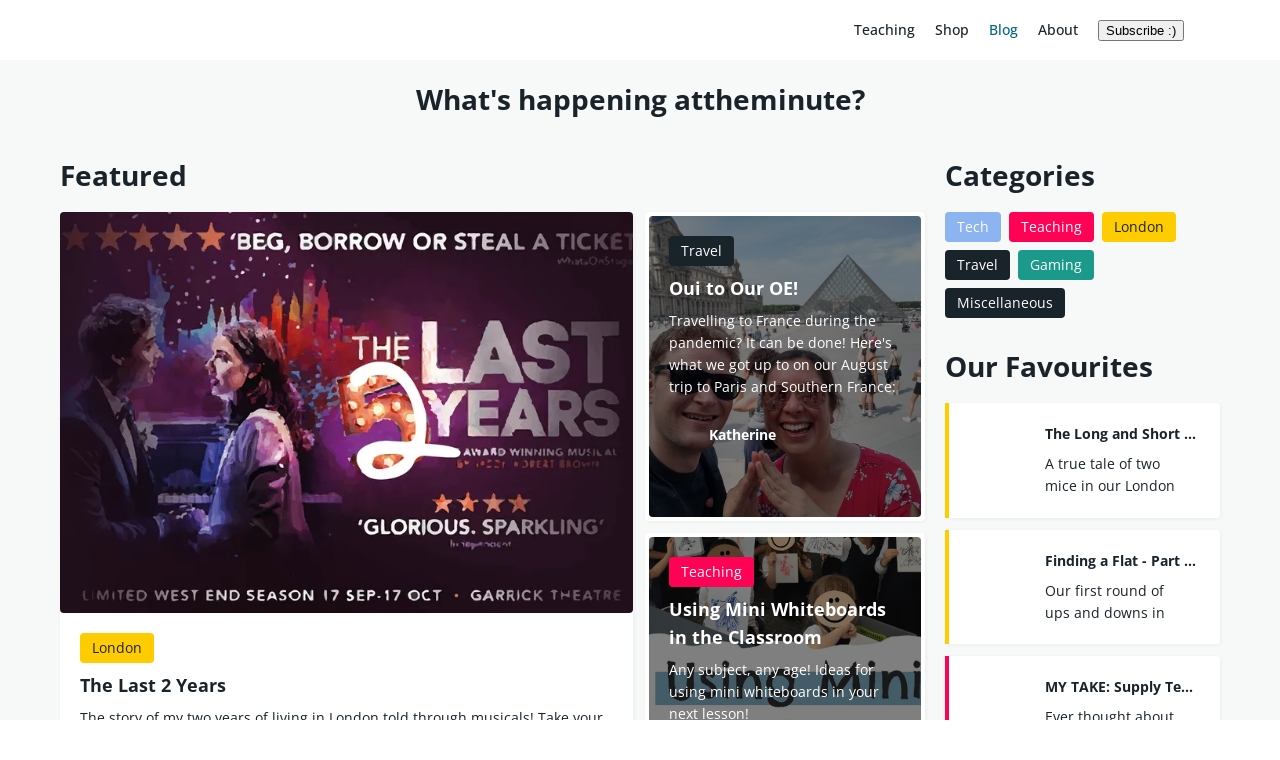

--- FILE ---
content_type: text/html; charset=utf-8
request_url: https://www.attheminute.com/nz/blog
body_size: 17919
content:
<!DOCTYPE html><html lang="en"><head><meta charSet="utf-8" data-next-head=""/><meta name="viewport" content="width=device-width" data-next-head=""/><script async="" src="https://www.googletagmanager.com/gtag/js?id=UA-166028193-1"></script><link rel="alternate" hrefLang="en" href="https://www.attheminute.com/blog" data-next-head=""/><link rel="alternate" hrefLang="en-nz" href="https://www.attheminute.com/nz/blog" data-next-head=""/><link rel="alternate" hrefLang="en-gb" href="https://www.attheminute.com/gb/blog" data-next-head=""/><link rel="alternate" hrefLang="en-au" href="https://www.attheminute.com/au/blog" data-next-head=""/><link rel="alternate" hrefLang="en-us" href="https://www.attheminute.com/us/blog" data-next-head=""/><link rel="alternate" hrefLang="en-ca" href="https://www.attheminute.com/ca/blog" data-next-head=""/><link rel="alternate" hrefLang="en-za" href="https://www.attheminute.com/za/blog" data-next-head=""/><title data-next-head="">Blog | at the minute</title><meta name="description" content="The latest articles to enable teachers to be purposeful, in control and inspired by sharing best teaching practices and real-life experiences." data-next-head=""/><link rel="canonical" href="https://www.attheminute.com/blog" data-baseprotocol="https:" data-basehost="www.attheminute.com" data-next-head=""/><meta name="p:domain_verify" content="c789b36610c3cdf3bfc73ea26c85c92b" data-next-head=""/><meta property="og:title" content="Blog | at the minute" data-next-head=""/><meta property="og:description" content="The latest articles to enable teachers to be purposeful, in control and inspired by sharing best teaching practices and real-life experiences." data-next-head=""/><meta property="og:url" content="https://www.attheminute.com/blog" data-next-head=""/><meta property="og:image" content="https://www.attheminute.com/_next/static/media/atm_banner_blog.96dbae4a.png" data-next-head=""/><meta property="og:type" content="website" data-next-head=""/><meta name="twitter:card" content="summary" data-next-head=""/><meta name="twitter:title" content="Blog" data-next-head=""/><meta name="twitter:description" content="The latest articles to enable teachers to be purposeful, in control and inspired by sharing best teaching practices and real-life experiences." data-next-head=""/><meta name="twitter:image" content="https://www.attheminute.com/_next/static/media/atm_banner_blog.96dbae4a.png" data-next-head=""/><link rel="preconnect" href="https://www.google-analytics.com"/><link rel="dns-prefetch" href="https://www.google-analytics.com"/><link rel="sitemap" type="application/xml" href="/sitemap.xml"/><link rel="icon" href="/favicon.ico" sizes="any"/><link data-next-font="size-adjust" rel="preconnect" href="/" crossorigin="anonymous"/><link rel="preload" href="/_next/static/css/94c7ade0f0bcb6b7.css" as="style"/><link rel="preload" href="/_next/static/css/0f5d7fcf01f46f5a.css" as="style"/><script>
                window.dataLayer = window.dataLayer || [];
                function gtag(){dataLayer.push(arguments);}
                gtag('js', new Date());
                gtag('config', 'UA-166028193-1');
              </script><style>
        html {
            --color-mainBrandColour: hsla(48, 100%, 50%, 1);
--color-warmAccent: hsla(348, 100%, 50%, 1);
--color-coolAccent: hsla(192, 100%, 25%, 1);
--color-lightAccent: hsla(190, 27%, 62%, 1);
--color-lightShades: hsla(180, 6%, 97%, 1);
--color-darkAccent: hsla(198, 63%, 38%, 1);
--color-darkShades: hsla(230, 41%, 28%, 1);
--color-mainBrandColourMuted: hsla(48, 100%, 50%, 0.2);
--color-lightAccentMuted: hsla(190, 27%, 62%, 0.2);
--color-lightShadesMuted: hsla(180, 6%, 97%, 0.2);
--color-darkAccentMuted: hsla(198, 63%, 38%, 0.2);
--color-darkShadesMuted: hsla(230, 41%, 28%, 0.2);
--color-dark: #19232A;
--color-light: #ffffff;
--color-text: #19232A;
--color-background: #ffffff;
--color-backgroundHover: #e3e7ed;
--color-label: #828089;
--color-success: #00e676;
--color-fail: #ff0256;
--color-pending: #8BB4F1;
--color-inputOutline: #d3d4dc;
--color-inputDisabled: #e3e7ed;
--color-modalOverlay: rgba(0, 0, 0, 0.4);
--color-darkOverlay: rgba(0, 0, 0, 0.5);
--color-lightOverlay: rgba(255, 255, 255, 0.4);
--color-jordyBlue: #8BB4F1;
--color-torchRed: #ff0256;
--color-blueZodiac: #123663;
--color-mountainMeadow: #1B998B;
--color-tallPoppy: #be302a;
--color-cornflowerBlue: #4285F4;
--color-silverSand: #c9cccf;
--color-indianKhaki: #BFAF8F;
--color-verdigris: #585635;

            --color-contrast-mainBrandColour: #19232A;
--color-contrast-warmAccent: #ffffff;
--color-contrast-coolAccent: #ffffff;
--color-contrast-lightAccent: #19232A;
--color-contrast-lightShades: #19232A;
--color-contrast-darkAccent: #ffffff;
--color-contrast-darkShades: #ffffff;
--color-contrast-mainBrandColourMuted: #19232A;
--color-contrast-lightAccentMuted: #19232A;
--color-contrast-lightShadesMuted: #19232A;
--color-contrast-darkAccentMuted: #ffffff;
--color-contrast-darkShadesMuted: #ffffff;
--color-contrast-dark: #ffffff;
--color-contrast-light: #19232A;
--color-contrast-text: #ffffff;
--color-contrast-background: #19232A;
--color-contrast-backgroundHover: #19232A;
--color-contrast-label: #828089;
--color-contrast-success: #ffffff;
--color-contrast-fail: #19232A;
--color-contrast-pending: #ffffff;
--color-contrast-inputOutline: #19232A;
--color-contrast-inputDisabled: #19232A;
--color-contrast-modalOverlay: #ffffff;
--color-contrast-darkOverlay: #ffffff;
--color-contrast-lightOverlay: #19232A;
--color-contrast-jordyBlue: #ffffff;
--color-contrast-torchRed: #ffffff;
--color-contrast-blueZodiac: #ffffff;
--color-contrast-mountainMeadow: #ffffff;
--color-contrast-tallPoppy: #ffffff;
--color-contrast-cornflowerBlue: #ffffff;
--color-contrast-silverSand: #19232A;
--color-contrast-indianKhaki: #19232A;
--color-contrast-verdigris: #19232A;
            --initial-color-mode: 'light';
        }
    </style><link rel="stylesheet" href="/_next/static/css/94c7ade0f0bcb6b7.css" data-n-g=""/><link rel="stylesheet" href="/_next/static/css/0f5d7fcf01f46f5a.css"/><noscript data-n-css=""></noscript><script defer="" noModule="" src="/_next/static/chunks/polyfills-42372ed130431b0a.js"></script><script src="/_next/static/chunks/webpack-30bf19fd0aa6decd.js" defer=""></script><script src="/_next/static/chunks/framework-ae00a2e0ea8a663f.js" defer=""></script><script src="/_next/static/chunks/main-596d0cb065513932.js" defer=""></script><script src="/_next/static/chunks/pages/_app-f40f9f00ac48fcee.js" defer=""></script><script src="/_next/static/chunks/5037-0affe395af65392d.js" defer=""></script><script src="/_next/static/chunks/3345-3c0307e90d1f6665.js" defer=""></script><script src="/_next/static/chunks/8263-35390d13d93bb4c7.js" defer=""></script><script src="/_next/static/chunks/550-9c58653be9094128.js" defer=""></script><script src="/_next/static/chunks/3796-2ba70e6e9a0f96f9.js" defer=""></script><script src="/_next/static/chunks/1561-8d176efd1b299792.js" defer=""></script><script src="/_next/static/chunks/4145-d046625d7eac7fdc.js" defer=""></script><script src="/_next/static/chunks/pages/blog-30dce3a1eb79cb5b.js" defer=""></script><script src="/_next/static/HyHwclYZtf_O95GHxSYdY/_buildManifest.js" defer=""></script><script src="/_next/static/HyHwclYZtf_O95GHxSYdY/_ssgManifest.js" defer=""></script><style data-styled="" data-styled-version="6.1.15">.hzuEmv{text-align:center;}/*!sc*/
data-styled.g2[id="sc-a0745ea-1"]{content:"hzuEmv,gtPwck,"}/*!sc*/
.gGDvQG{margin-top:0;}/*!sc*/
data-styled.g3[id="sc-a0745ea-2"]{content:"gGDvQG,dKVOgz,"}/*!sc*/
.eeFMGo{font-size:0.875rem;line-height:1.6;margin:0;}/*!sc*/
@media screen and (min-width: 768px){.eeFMGo{font-size:0.875rem;}}/*!sc*/
data-styled.g6[id="sc-a0745ea-5"]{content:"eeFMGo,"}/*!sc*/
html,body{margin:0;padding:0;border:0;font-family:'Open Sans Variable',Arial,Verdana,Sans-Serif;font-weight:400;vertical-align:baseline;scroll-padding-top:60px;}/*!sc*/
section{margin:0;padding:0;}/*!sc*/
.siteRoot{min-height:100vh;display:flex;flex-direction:column;}/*!sc*/
.siteContent{flex:1;}/*!sc*/
footer{align-self:flex-end;width:100%;}/*!sc*/
*{box-sizing:border-box;}/*!sc*/
body{background:var(--color-background);line-height:1;font-size:100%;font-variant-ligatures:none;text-rendering:optimizeLegibility;text-shadow:rgba(0,0,0,.01) 0 0 1px;font-weight:400;word-wrap:break-word;color:var(--color-text);}/*!sc*/
h1{font-size:2.375rem;font-weight:700;line-height:1.6;clear:both;color:var(--color-text);font-family:'Open Sans Variable',Arial,Verdana,Sans-Serif;margin-bottom:1.25rem;}/*!sc*/
@media screen and (min-width: 768px){h1{font-size:2.375rem;line-height:1.6;}}/*!sc*/
h2{font-size:1.75rem;font-weight:700;line-height:1.6;clear:both;color:var(--color-text);font-family:'Open Sans Variable',Arial,Verdana,Sans-Serif;margin-bottom:1.25rem;}/*!sc*/
@media screen and (min-width: 768px){h2{font-size:1.75rem;line-height:1.2;}}/*!sc*/
h3{font-size:1.5rem;font-weight:700;line-height:1.6;clear:both;color:var(--color-text);font-family:'Open Sans Variable',Arial,Verdana,Sans-Serif;margin-bottom:1.25rem;}/*!sc*/
@media screen and (min-width: 768px){h3{font-size:1.5rem;line-height:1.25;}}/*!sc*/
h4{font-size:1.125rem;font-weight:700;line-height:1.6;clear:both;color:var(--color-text);font-family:'Open Sans Variable',Arial,Verdana,Sans-Serif;margin-bottom:1.25rem;}/*!sc*/
@media screen and (min-width: 768px){h4{font-size:1.125rem;line-height:1.25;}}/*!sc*/
h5{font-size:0.875rem;font-weight:700;line-height:1.6;clear:both;color:var(--color-text);font-family:'Open Sans Variable',Arial,Verdana,Sans-Serif;margin-bottom:1.25rem;}/*!sc*/
@media screen and (min-width: 768px){h5{font-size:0.875rem;line-height:1.25;}}/*!sc*/
h6{font-size:0.75rem;font-weight:700;line-height:1.6;clear:both;color:var(--color-text);font-family:'Open Sans Variable',Arial,Verdana,Sans-Serif;margin-bottom:1.25rem;}/*!sc*/
@media screen and (min-width: 768px){h6{font-size:0.75rem;line-height:1.25;}}/*!sc*/
p{font-weight:400;font-size:1.125rem;line-height:32px;color:var(--color-text);}/*!sc*/
input{font-size:0.875rem;line-height:1.6;font-weight:400;color:var(--color-text);}/*!sc*/
body.ReactModal__Body--open{overflow:hidden;}/*!sc*/
pre{margin-top:0;margin-bottom:0.625rem;overflow:auto;white-space:pre;}/*!sc*/
pre,code{font-family:SFMono-Regular,Menlo,Monaco,Consolas,'Liberation Mono','Courier New',monospace;}/*!sc*/
code{padding:.25rem .5rem;margin:0;font-size:85%;background-color:var(--color-backgroundHover);border-radius:6px;}/*!sc*/
.slick-prev:before{font-size:20px;line-height:1;opacity:.75;color:var(--color-mainBrandColour);}/*!sc*/
.slick-next:before{font-size:20px;line-height:1;opacity:.75;color:var(--color-mainBrandColour);}/*!sc*/
data-styled.g8[id="sc-global-eFXMvm1"]{content:"sc-global-eFXMvm1,"}/*!sc*/
.cjmpGU{color:inherit;}/*!sc*/
data-styled.g14[id="sc-6516a9bf-0"]{content:"cjmpGU,"}/*!sc*/
.ixrPAg{font-family:'Open Sans Variable',Arial,Verdana,Sans-Serif;text-decoration:none;cursor:pointer;min-height:2.125rem;width:fit-content;text-align:center;transition:all 0.2s ease 0s;border-radius:6.25rem;padding:.5rem 1.25rem .5rem 1.25rem;margin:0;color:var(--color-contrast-mainBrandColour);background:var(--color-mainBrandColour);border-width:0;display:flex;justify-content:center;align-items:center;}/*!sc*/
data-styled.g15[id="sc-6516a9bf-1"]{content:"ixrPAg,"}/*!sc*/
.gZmobw{border-radius:4px;color:var(--color-contrast-mainBrandColour);background:var(--color-mainBrandColour);position:relative;transition:all 0.2s;outline:none;padding:0.75rem 2rem;}/*!sc*/
.gZmobw :hover{background:var(--color-contrast-mainBrandColour);background:var(--color-contrast-mainBrandColour);color:var(--color-mainBrandColour);color:var(--color-mainBrandColour);}/*!sc*/
data-styled.g20[id="sc-6516a9bf-6"]{content:"gZmobw,"}/*!sc*/
.dTuTbD{max-width:125rem;text-align:center;color:var(--color-text);}/*!sc*/
data-styled.g21[id="sc-2deea033-0"]{content:"dTuTbD,"}/*!sc*/
.idkIWu{text-decoration:none;border:none;background:none;padding:0;margin:0;}/*!sc*/
data-styled.g22[id="sc-2deea033-1"]{content:"idkIWu,"}/*!sc*/
.ezHlkx{display:flex;justify-content:center;flex-direction:column;align-items:center;}/*!sc*/
@media screen and (min-width: 768px){.ezHlkx{align-items:center;}}/*!sc*/
data-styled.g23[id="sc-2deea033-2"]{content:"ezHlkx,"}/*!sc*/
.fNkvMA{border:none;padding:0.75rem;border-radius:6px;margin-bottom:0.75rem;margin-right:0;border:1px solid var(--color-inputOutline);width:100%;background:var(--color-background);}/*!sc*/
@media screen and (min-width: 768px){.fNkvMA{margin-right:0.75rem;width:100%;}}/*!sc*/
data-styled.g24[id="sc-2deea033-3"]{content:"fNkvMA,"}/*!sc*/
.cilfNg{color:var(--color-darkAccent);text-align:center;margin-top:0.75rem;}/*!sc*/
data-styled.g25[id="sc-2deea033-4"]{content:"cilfNg,"}/*!sc*/
.gyHYgE{text-decoration:none;color:var(--color-text);font-weight:500;font-size:0.875rem;line-height:1.6;cursor:pointer;}/*!sc*/
.gyHYgE :hover{color:var(--color-coolAccent);}/*!sc*/
.fIIKYN{text-decoration:none;color:var(--color-text);font-weight:500;font-size:0.875rem;line-height:1.6;cursor:pointer;color:var(--color-coolAccent);}/*!sc*/
.fIIKYN :hover{color:var(--color-coolAccent);}/*!sc*/
data-styled.g30[id="sc-d435375d-0"]{content:"gyHYgE,fIIKYN,"}/*!sc*/
.kcsDvH{padding-top:3.75rem;}/*!sc*/
@media screen and (min-width: 1025px){.kcsDvH{padding-top:3.75rem;}}/*!sc*/
data-styled.g34[id="sc-8e9854fb-0"]{content:"kcsDvH,"}/*!sc*/
.hRhOnQ{padding:0 1.25rem;}/*!sc*/
@media screen and (min-width: 768px){.hRhOnQ{padding:0 2rem;}}/*!sc*/
@media screen and (min-width: 1025px){.hRhOnQ{padding:0 3.75rem;}}/*!sc*/
data-styled.g35[id="sc-8e9854fb-1"]{content:"hRhOnQ,"}/*!sc*/
.koCZaF{margin:0 auto;max-width:1280px;}/*!sc*/
data-styled.g36[id="sc-8e9854fb-2"]{content:"koCZaF,"}/*!sc*/
.jNpeay{padding:0 1.25rem;position:fixed;top:0;left:0;right:0;z-index:5;background:var(--color-background);height:3.75rem;}/*!sc*/
@media screen and (min-width: 768px){.jNpeay{padding:0 2rem;}}/*!sc*/
@media screen and (min-width: 1025px){.jNpeay{padding:0 3.75rem;}}/*!sc*/
@media screen and (min-width: 1025px){.jNpeay{height:3.75rem;}}/*!sc*/
data-styled.g37[id="sc-d1de332e-0"]{content:"jNpeay,"}/*!sc*/
.kLLLCx{display:flex;width:100%;justify-content:space-between;}/*!sc*/
@media screen and (min-width: 768px){.kLLLCx{display:none;}}/*!sc*/
data-styled.g38[id="sc-d1de332e-1"]{content:"kLLLCx,"}/*!sc*/
.bqtyzG{display:none;}/*!sc*/
@media screen and (min-width: 768px){.bqtyzG{display:flex;width:100%;justify-content:space-between;}}/*!sc*/
data-styled.g39[id="sc-d1de332e-2"]{content:"bqtyzG,"}/*!sc*/
.erIQiz{max-width:1280px;margin:0 auto;display:flex;justify-content:space-between;align-items:center;padding:0;height:100%;}/*!sc*/
data-styled.g40[id="sc-d1de332e-3"]{content:"erIQiz,"}/*!sc*/
.dqpOQh{text-decoration:none;margin-right:2rem;position:relative;}/*!sc*/
data-styled.g42[id="sc-d1de332e-5"]{content:"dqpOQh,"}/*!sc*/
.hQupZf{height:100%;display:flex;flex-direction:row;align-items:center;position:relative;}/*!sc*/
data-styled.g43[id="sc-d1de332e-6"]{content:"hQupZf,"}/*!sc*/
.cCoAGs{margin-right:1.25rem;}/*!sc*/
data-styled.g44[id="sc-d1de332e-7"]{content:"cCoAGs,"}/*!sc*/
.kOSUNn{display:flex;flex-direction:row;align-items:center;}/*!sc*/
data-styled.g45[id="sc-d1de332e-8"]{content:"kOSUNn,"}/*!sc*/
.llYyVo{height:1.5rem;width:1.5rem;margin-left:0.75rem;}/*!sc*/
data-styled.g46[id="sc-d1de332e-9"]{content:"llYyVo,"}/*!sc*/
.sc-d1de332e-13{background:var(--color-light);border-radius:100%;}/*!sc*/
data-styled.g51[id="sc-global-fmRjnR1"]{content:"sc-global-fmRjnR1,"}/*!sc*/
.fdNAKA{background:transparent;border:none;cursor:pointer;padding:0;z-index:100010;}/*!sc*/
.fdNAKA:focus{outline:none;}/*!sc*/
data-styled.g52[id="sc-f38ca4d8-0"]{content:"fdNAKA,"}/*!sc*/
.fXVEam{display:flex;flex-direction:column;justify-content:space-around;width:24px;height:24px;transition:opacity 0.2s ease-in-out;}/*!sc*/
.fXVEam >div{width:100%;height:3px;background:var(--color-text);transition:all 0.2s linear;transform-origin:1px;}/*!sc*/
.fXVEam >div:first-child{transform:rotate(0);}/*!sc*/
.fXVEam >div:nth-child(2){opacity:1;transform:translateX(0);}/*!sc*/
.fXVEam >div:nth-child(3){transform:rotate(0);width:70%;}/*!sc*/
data-styled.g53[id="sc-f38ca4d8-1"]{content:"fXVEam,"}/*!sc*/
.fBMCaw{background:var(--color-background);}/*!sc*/
.fBMCaw .szh-menu{background:var(--color-background);}/*!sc*/
data-styled.g56[id="sc-4e046a05-0"]{content:"fBMCaw,"}/*!sc*/
.jmfGeC{border:none;background:var(--color-background);color:var(--color-text);}/*!sc*/
.jmfGeC :hover{background:var(--color-backgroundHover);}/*!sc*/
data-styled.g59[id="sc-4e046a05-3"]{content:"jmfGeC,"}/*!sc*/
.dBnUsC{color:var(--color-text);font-size:0.875rem;line-height:1.6;margin:0;background-color:var(--color-jordyBlue);color:var(--color-contrast-jordyBlue);border-radius:4px;padding:.25rem 0.75rem;text-align:center;transition:background 0.2s;text-decoration:none;}/*!sc*/
@media screen and (min-width: 768px){.dBnUsC{font-size:0.875rem;}}/*!sc*/
.dBnUsC :hover{background-color:var(--color-contrast-jordyBlue);color:var(--color-jordyBlue);}/*!sc*/
.dPFnFi{color:var(--color-text);font-size:0.875rem;line-height:1.6;margin:0;background-color:var(--color-torchRed);color:var(--color-contrast-torchRed);border-radius:4px;padding:.25rem 0.75rem;text-align:center;transition:background 0.2s;text-decoration:none;}/*!sc*/
@media screen and (min-width: 768px){.dPFnFi{font-size:0.875rem;}}/*!sc*/
.dPFnFi :hover{background-color:var(--color-contrast-torchRed);color:var(--color-torchRed);}/*!sc*/
.dNfuRO{color:var(--color-text);font-size:0.875rem;line-height:1.6;margin:0;background-color:var(--color-mainBrandColour);color:var(--color-contrast-mainBrandColour);border-radius:4px;padding:.25rem 0.75rem;text-align:center;transition:background 0.2s;text-decoration:none;}/*!sc*/
@media screen and (min-width: 768px){.dNfuRO{font-size:0.875rem;}}/*!sc*/
.dNfuRO :hover{background-color:var(--color-contrast-mainBrandColour);color:var(--color-mainBrandColour);}/*!sc*/
.MAqTu{color:var(--color-text);font-size:0.875rem;line-height:1.6;margin:0;background-color:var(--color-text);color:var(--color-background);border-radius:4px;padding:.25rem 0.75rem;text-align:center;transition:background 0.2s;text-decoration:none;}/*!sc*/
@media screen and (min-width: 768px){.MAqTu{font-size:0.875rem;}}/*!sc*/
.MAqTu :hover{background-color:var(--color-contrast-text);color:var(--color-text);}/*!sc*/
.cfsSrq{color:var(--color-text);font-size:0.875rem;line-height:1.6;margin:0;background-color:var(--color-mountainMeadow);color:var(--color-contrast-mountainMeadow);border-radius:4px;padding:.25rem 0.75rem;text-align:center;transition:background 0.2s;text-decoration:none;}/*!sc*/
@media screen and (min-width: 768px){.cfsSrq{font-size:0.875rem;}}/*!sc*/
.cfsSrq :hover{background-color:var(--color-contrast-mountainMeadow);color:var(--color-mountainMeadow);}/*!sc*/
data-styled.g78[id="sc-d452862c-0"]{content:"dBnUsC,dPFnFi,dNfuRO,MAqTu,cfsSrq,"}/*!sc*/
.clYBaF{width:32px;height:32px;border-radius:100%;}/*!sc*/
data-styled.g79[id="sc-6538a5ee-0"]{content:"clYBaF,"}/*!sc*/
.fzmhyD{display:inline-flex;flex-direction:row;align-items:center;color:var(--color-dark);}/*!sc*/
.esbYbB{display:inline-flex;flex-direction:row;align-items:center;color:var(--color-light);}/*!sc*/
data-styled.g80[id="sc-1f7a1c67-0"]{content:"fzmhyD,esbYbB,"}/*!sc*/
.dorpSp{display:inline-block;margin-left:.5rem;}/*!sc*/
.kJIPfZ{display:inline-block;}/*!sc*/
data-styled.g82[id="sc-1f7a1c67-2"]{content:"dorpSp,kJIPfZ,"}/*!sc*/
.bKwHEr{color:var(--color-text);font-size:0.875rem;line-height:1.6;margin:0;color:inherit;}/*!sc*/
@media screen and (min-width: 768px){.bKwHEr{font-size:0.875rem;}}/*!sc*/
data-styled.g83[id="sc-1f7a1c67-3"]{content:"bKwHEr,"}/*!sc*/
.fKGZVN{flex:1;padding:1.25rem;display:flex;flex-direction:column;justify-content:center;position:relative;}/*!sc*/
data-styled.g84[id="sc-23a1da95-0"]{content:"fKGZVN,"}/*!sc*/
.fFlKqc{text-decoration:none;color:var(--color-text);}/*!sc*/
.fFlKqc :hover{color:var(--color-darkAccent);}/*!sc*/
.bWVmjV{text-decoration:none;color:var(--color-light);}/*!sc*/
.bWVmjV :hover{color:var(--color-lightAccent);}/*!sc*/
data-styled.g85[id="sc-23a1da95-1"]{content:"fFlKqc,bWVmjV,"}/*!sc*/
.kStHfi{color:inherit;font-size:1.125rem;line-height:1.6;margin-bottom:.5rem;}/*!sc*/
data-styled.g86[id="sc-23a1da95-2"]{content:"kStHfi,"}/*!sc*/
.dDjCMM{color:var(--color-text);font-size:0.875rem;line-height:1.6;margin:0;color:inherit;margin-bottom:1.25rem;}/*!sc*/
@media screen and (min-width: 768px){.dDjCMM{font-size:0.875rem;}}/*!sc*/
@media screen and (max-width: 767px){.dDjCMM{margin-bottom:0.75rem;}}/*!sc*/
@media screen and (min-width: 768px){.dDjCMM{display:block;}}/*!sc*/
.ihfLLi{color:var(--color-text);font-size:0.875rem;line-height:1.6;margin:0;color:inherit;margin-bottom:1.25rem;}/*!sc*/
@media screen and (min-width: 768px){.ihfLLi{font-size:0.875rem;}}/*!sc*/
@media screen and (max-width: 767px){.ihfLLi{position:relative;max-height:calc(1.6em * 2);overflow:hidden;padding-right:0.625rem;margin-bottom:0;}.ihfLLi :after{content:"";text-align:right;position:absolute;bottom:0;right:0;width:40%;height:1.6em;background:linear-gradient( to right,rgba(255,255,255,0),var( --color-background ) 50% );}}/*!sc*/
@media screen and (min-width: 768px){.ihfLLi{display:block;}}/*!sc*/
data-styled.g87[id="sc-23a1da95-3"]{content:"dDjCMM,ihfLLi,"}/*!sc*/
.ekeUdL{display:flex;flex-wrap:wrap;gap:.25rem;bottom:0;left:0;margin-bottom:.5rem;}/*!sc*/
data-styled.g88[id="sc-23a1da95-4"]{content:"ekeUdL,"}/*!sc*/
.frAQCg{color:var(--color-text);font-size:0.875rem;line-height:1.6;margin:0;}/*!sc*/
@media screen and (min-width: 768px){.frAQCg{font-size:0.875rem;}}/*!sc*/
.WrjKN{color:var(--color-text);font-size:0.875rem;line-height:1.6;margin:0;color:var(--color-light);}/*!sc*/
@media screen and (min-width: 768px){.WrjKN{font-size:0.875rem;}}/*!sc*/
data-styled.g89[id="sc-23a1da95-5"]{content:"frAQCg,WrjKN,"}/*!sc*/
.fQErur{display:flex;justify-content:space-between;align-items:center;}/*!sc*/
data-styled.g91[id="sc-23a1da95-7"]{content:"fQErur,"}/*!sc*/
.inFBTz{color:var(--color-text);font-size:0.875rem;line-height:1.6;margin:0;background-color:var(--color-lightShades);color:var(--color-text);border-radius:4px;padding:.25rem 0.75rem;text-align:center;}/*!sc*/
@media screen and (min-width: 768px){.inFBTz{font-size:0.875rem;}}/*!sc*/
data-styled.g92[id="sc-8263d7e1-0"]{content:"inFBTz,"}/*!sc*/
.jnlaqj{display:flex;}/*!sc*/
data-styled.g93[id="sc-926c9cfa-0"]{content:"jnlaqj,"}/*!sc*/
.jPQcjY{object-fit:cover;margin:.25rem;margin-right:0;border-radius:4px;flex:1;}/*!sc*/
data-styled.g94[id="sc-926c9cfa-1"]{content:"jPQcjY,"}/*!sc*/
.kGDjlc{position:relative;text-decoration:none;flex-basis:40%;display:flex;}/*!sc*/
data-styled.g95[id="sc-926c9cfa-2"]{content:"kGDjlc,"}/*!sc*/
.fsBHzw{display:flex;flex-direction:column;}/*!sc*/
data-styled.g96[id="sc-cc9cf63a-0"]{content:"fsBHzw,"}/*!sc*/
.cQUTKS{position:relative;width:100%;padding-top:70%;margin:0px;overflow:hidden;text-decoration:none;}/*!sc*/
data-styled.g97[id="sc-cc9cf63a-1"]{content:"cQUTKS,"}/*!sc*/
.dgPTyH{object-fit:cover;margin:.25rem;margin-bottom:0;border-radius:4px;position:absolute;top:0px;left:0px;width:calc(100% - 2 * .25rem);height:100%;object-fit:cover;object-position:center center;opacity:1;transition:opacity 500ms ease 0s;}/*!sc*/
data-styled.g98[id="sc-cc9cf63a-2"]{content:"dgPTyH,"}/*!sc*/
.gcHYEg{display:flex;position:relative;height:100%;width:100%;}/*!sc*/
data-styled.g99[id="sc-e36e7883-0"]{content:"gcHYEg,"}/*!sc*/
.kgYFzM{position:absolute;overflow:hidden;top:0;right:0;bottom:0;left:0;z-index:1;flex-basis:100%;margin-right:0;border-radius:4px;grow:1;margin:.25rem;}/*!sc*/
data-styled.g100[id="sc-e36e7883-1"]{content:"kgYFzM,"}/*!sc*/
.fOSVwI{object-fit:cover;}/*!sc*/
data-styled.g101[id="sc-e36e7883-2"]{content:"fOSVwI,"}/*!sc*/
.gUelOg{background-color:var(--color-darkOverlay);margin:.25rem;border-radius:4px;z-index:3;position:relative;}/*!sc*/
data-styled.g102[id="sc-e36e7883-3"]{content:"gUelOg,"}/*!sc*/
.boKARR{display:flex;flex:1;border-left:solid 4px var(--color-mainBrandColour);min-width:0;}/*!sc*/
.jYkuCE{display:flex;flex:1;border-left:solid 4px var(--color-torchRed);min-width:0;}/*!sc*/
data-styled.g103[id="sc-edcceb97-0"]{content:"boKARR,jYkuCE,"}/*!sc*/
.mNNJj{flex:1;min-width:0;padding:.5rem;display:flex;flex-direction:column;justify-content:center;}/*!sc*/
@media screen and (min-width: 1025px){.mNNJj{padding:1.25rem;}}/*!sc*/
data-styled.g104[id="sc-edcceb97-1"]{content:"mNNJj,"}/*!sc*/
.eczndY{position:relative;text-decoration:none;flex-basis:25%;display:flex;margin:.5rem 0 .5rem .25rem;}/*!sc*/
@media screen and (min-width: 1025px){.eczndY{margin:1.25rem 0 1.25rem .5rem;}}/*!sc*/
data-styled.g105[id="sc-edcceb97-2"]{content:"eczndY,"}/*!sc*/
.hGfgtQ{object-fit:cover;border-radius:4px;}/*!sc*/
data-styled.g106[id="sc-edcceb97-3"]{content:"hGfgtQ,"}/*!sc*/
.fUoWYU{text-decoration:none;color:var(--color-text);}/*!sc*/
.fUoWYU :hover{color:var(--color-darkAccent);}/*!sc*/
data-styled.g107[id="sc-edcceb97-4"]{content:"fUoWYU,"}/*!sc*/
.jhGBPh{color:inherit;font-size:0.875rem;line-height:1.6;margin-bottom:.5rem;white-space:nowrap;overflow:hidden;text-overflow:ellipsis;}/*!sc*/
data-styled.g108[id="sc-edcceb97-5"]{content:"jhGBPh,"}/*!sc*/
.kPWSaz{color:var(--color-text);font-size:0.875rem;line-height:1.6;margin:0;color:inherit;margin-bottom:0;position:relative;max-height:calc(1.6em * 2);overflow:hidden;padding-right:0.625rem;}/*!sc*/
@media screen and (min-width: 768px){.kPWSaz{font-size:0.875rem;}}/*!sc*/
@media screen and (min-width: 768px){.kPWSaz{display:block;}}/*!sc*/
.kPWSaz :after{content:"";text-align:right;position:absolute;bottom:0;right:0;width:40%;height:1.6em;background:linear-gradient( to right,rgba(255,255,255,0),var( --color-background ) 50% );}/*!sc*/
data-styled.g109[id="sc-edcceb97-6"]{content:"kPWSaz,"}/*!sc*/
.dkdJFv{display:flex;border-radius:4px;box-shadow:1px 1px 4px 0 rgb(1 1 1 / 5%);background:var(--color-background);}/*!sc*/
.dkdJFv >*{flex:1;}/*!sc*/
data-styled.g206[id="sc-70e372dd-0"]{content:"dkdJFv,"}/*!sc*/
.APRbC{display:grid;grid-gap:0.75rem;width:100%;grid-template-columns:repeat(2,minmax(0,1fr));}/*!sc*/
@media screen and (min-width: 1025px){.APRbC{grid-template-columns:repeat(2, minmax(12.5rem, 1fr));}}/*!sc*/
@media screen and (min-width: 1225px){.APRbC{grid-template-columns:repeat(3, minmax(12.5rem, 1fr));}}/*!sc*/
data-styled.g212[id="sc-e93708ab-0"]{content:"APRbC,"}/*!sc*/
.DhtJc{grid-column:span 2;grid-row:span 2;}/*!sc*/
data-styled.g213[id="sc-3c161507-0"]{content:"DhtJc,"}/*!sc*/
.dPraQK{grid-row:span 1;grid-column:span 2;}/*!sc*/
data-styled.g214[id="sc-3c161507-1"]{content:"dPraQK,"}/*!sc*/
.bgVZA{grid-row:span 2;grid-column:span 2;}/*!sc*/
@media screen and (min-width: 768px){.bgVZA{grid-column:span 1;}}/*!sc*/
data-styled.g215[id="sc-3c161507-2"]{content:"bgVZA,"}/*!sc*/
.fUzFKR{display:flex;grid-column:span 2;}/*!sc*/
@media screen and (min-width: 768px){.fUzFKR{grid-column:span 1;}}/*!sc*/
data-styled.g216[id="sc-3c161507-3"]{content:"fUzFKR,"}/*!sc*/
.lkOjYd{background:var(--color-lightShades);margin-bottom:1.25rem;}/*!sc*/
data-styled.g287[id="sc-71418433-0"]{content:"lkOjYd,"}/*!sc*/
.bAucNT{overflow:auto;}/*!sc*/
data-styled.g289[id="sc-71418433-2"]{content:"bAucNT,"}/*!sc*/
.kRlVfL{display:grid;grid-template-columns:repeat(1,minmax(0,1fr));grid-gap:0.75rem;}/*!sc*/
@media screen and (min-width: 768px){.kRlVfL{grid-template-columns:repeat(4, minmax(0, 1fr));grid-gap:0.75rem;}}/*!sc*/
@media screen and (min-width: 1025px){.kRlVfL{grid-gap:1.25rem;}}/*!sc*/
data-styled.g290[id="sc-71418433-3"]{content:"kRlVfL,"}/*!sc*/
.cooQhU{grid-column:span 1;}/*!sc*/
@media screen and (min-width: 768px){.cooQhU{grid-column:span 3;}}/*!sc*/
data-styled.g291[id="sc-71418433-4"]{content:"cooQhU,"}/*!sc*/
.ilOdRE{display:block;grid-column:span 1;}/*!sc*/
@media screen and (min-width: 768px){.ilOdRE{display:none;}}/*!sc*/
.gqFLfw{display:none;grid-column:span 1;}/*!sc*/
@media screen and (min-width: 768px){.gqFLfw{display:block;}}/*!sc*/
data-styled.g292[id="sc-71418433-5"]{content:"ilOdRE,gqFLfw,"}/*!sc*/
.cOjyXo{grid-column:span 3;flex-direction:column;}/*!sc*/
.cOjyXo >div{margin-bottom:0.75rem;}/*!sc*/
data-styled.g293[id="sc-71418433-6"]{content:"cOjyXo,"}/*!sc*/
.etcKQS{flex-direction:column;padding:1.25rem;}/*!sc*/
data-styled.g294[id="sc-71418433-7"]{content:"etcKQS,"}/*!sc*/
.cpNLYG{display:flex;flex-wrap:wrap;}/*!sc*/
@media screen and (min-width: 768px){.cpNLYG{display:none;}}/*!sc*/
.cpNLYG >a{margin-right:.25rem;margin-bottom:.25rem;}/*!sc*/
@media screen and (min-width: 768px){.cpNLYG >a{margin-right:.25rem;margin-bottom:.25rem;}}/*!sc*/
@media screen and (min-width: 1025px){.cpNLYG >a{margin-right:.5rem;margin-bottom:.5rem;}}/*!sc*/
.gIvQIq{display:none;flex-wrap:wrap;}/*!sc*/
@media screen and (min-width: 768px){.gIvQIq{display:flex;}}/*!sc*/
.gIvQIq >a{margin-right:.25rem;margin-bottom:.25rem;}/*!sc*/
@media screen and (min-width: 768px){.gIvQIq >a{margin-right:.25rem;margin-bottom:.25rem;}}/*!sc*/
@media screen and (min-width: 1025px){.gIvQIq >a{margin-right:.5rem;margin-bottom:.5rem;}}/*!sc*/
data-styled.g296[id="sc-71418433-9"]{content:"cpNLYG,gIvQIq,"}/*!sc*/
.iiYQgT{height:1px;width:100%;background-color:var(--color-inputOutline);margin:1.25rem 0;}/*!sc*/
data-styled.g354[id="sc-32f215e3-0"]{content:"iiYQgT,"}/*!sc*/
.grunaE{position:relative;background:var(--color-background);overflow:hidden;}/*!sc*/
data-styled.g355[id="sc-32f215e3-1"]{content:"grunaE,"}/*!sc*/
.gayPqt{margin-top:2rem;margin-bottom:0;font-family:'Open Sans Variable',Arial,Verdana,Sans-Serif;color:var(--color-text);text-align:center;}/*!sc*/
data-styled.g356[id="sc-32f215e3-2"]{content:"gayPqt,"}/*!sc*/
.hxbwPU{font-family:'Open Sans Variable',Arial,Verdana,Sans-Serif;color:var(--color-darkAccent);margin:0;margin-bottom:0.75rem;text-align:center;}/*!sc*/
data-styled.g357[id="sc-32f215e3-3"]{content:"hxbwPU,"}/*!sc*/
.kisRmF{text-align:center;margin:1.25rem 0;}/*!sc*/
data-styled.g358[id="sc-32f215e3-4"]{content:"kisRmF,"}/*!sc*/
.jLbHty{margin-right:.5rem;}/*!sc*/
.jLbHty :last-child{margin-right:0;}/*!sc*/
data-styled.g359[id="sc-32f215e3-5"]{content:"jLbHty,"}/*!sc*/
.cVPpgi{width:1.5rem;}/*!sc*/
data-styled.g360[id="sc-32f215e3-6"]{content:"cVPpgi,"}/*!sc*/
.gQJBZQ{display:grid;width:100%;grid-template-columns:1fr 1fr;row-gap:2rem;column-gap:.5rem;}/*!sc*/
@media screen and (min-width: 768px){.gQJBZQ{grid-template-columns:1fr 1fr 1fr 1fr;}}/*!sc*/
data-styled.g361[id="sc-32f215e3-7"]{content:"gQJBZQ,"}/*!sc*/
.bVuLFg{text-decoration:underline;border:none;background:none;padding:0;margin:0;padding:0 0 .5rem 0;display:block;}/*!sc*/
data-styled.g362[id="sc-32f215e3-8"]{content:"bVuLFg,"}/*!sc*/
.jnAmBz{position:fixed;overflow:hidden;inset:0px;z-index:10000;pointer-events:none;top:0;right:0;bottom:0;left:0;width:100%;height:100vh;opacity:0;transition:opacity 0.2s ease-in-out;background:var(--color-modalOverlay);}/*!sc*/
data-styled.g371[id="sc-8140a42a-0"]{content:"jnAmBz,"}/*!sc*/
.iVwudF{z-index:10005;height:100vh;position:absolute;top:0;left:0;transition:transform 0.2s ease-in-out;width:80%;transform:translateX(-100%);}/*!sc*/
@media screen and (min-width: 768px){.iVwudF{width:auto;}}/*!sc*/
data-styled.g372[id="sc-8140a42a-1"]{content:"iVwudF,"}/*!sc*/
.eoXRIw{display:flex;width:100%;height:100%;flex-direction:column;background:var(--color-background);padding:1.25rem;justify-content:center;align-items:center;}/*!sc*/
.eoXRIw a{color:var(--color-text);text-decoration:none;transition:color 0.2s linear;}/*!sc*/
@media screen and (min-width: 768px){.eoXRIw a{font-size:1.25rem;}}/*!sc*/
data-styled.g373[id="sc-8140a42a-2"]{content:"eoXRIw,"}/*!sc*/
.eJAQYr{color:var(--color-text);font-size:1.5rem;line-height:1.6;font-weight:600;font-family:'Open Sans Variable',Arial,Verdana,Sans-Serif;margin-bottom:1.25rem;}/*!sc*/
data-styled.g375[id="sc-8140a42a-4"]{content:"eJAQYr,"}/*!sc*/
.hdKuiA{margin:1.25rem auto;}/*!sc*/
data-styled.g376[id="sc-8140a42a-5"]{content:"hdKuiA,"}/*!sc*/
.cyoXrC{height:1.5rem;width:1.5rem;margin:1.25rem auto;}/*!sc*/
data-styled.g377[id="sc-8140a42a-6"]{content:"cyoXrC,"}/*!sc*/
.sc-d1de332e-13{background:var(--color-light);border-radius:100%;}/*!sc*/
data-styled.g400[id="sc-global-fmRjnR2"]{content:"sc-global-fmRjnR2,"}/*!sc*/
</style></head><body><script>
  (function() {
      function getInitialColorMode() {
          const persistedColorPreference = window.localStorage.getItem('color-mode');
          const hasPersistedPreference = typeof persistedColorPreference === 'string';
      
          // If the user has explicitly chosen light or dark,
          // let's use it. Otherwise, this value will be null.
          if (hasPersistedPreference) {
              return persistedColorPreference;
          }
      
          // If they haven't been explicit, let's check the media
          // query
          // const mql = window.matchMedia('(prefers-color-scheme: dark)');
          // const hasMediaQueryPreference = typeof mql.matches === 'boolean';
          // if (hasMediaQueryPreference) {
          //     return mql.matches ? 'dark' : 'light';
          // }
      
          // If they are using a browser/OS that doesn't support
          // color themes, let's default to 'light'.
          return 'light';
      }

      const colorMode = getInitialColorMode();
      const root = document.documentElement;

      root.style.setProperty(
                  '--color-mainBrandColour',
                  colorMode === 'light'
                  ? 'hsla(48, 100%, 50%, 1)'
                  : 'hsla(48, 100%, 50%, 1)'
              );
root.style.setProperty(
                  '--color-warmAccent',
                  colorMode === 'light'
                  ? 'hsla(348, 100%, 50%, 1)'
                  : 'hsla(348, 100%, 50%, 1)'
              );
root.style.setProperty(
                  '--color-coolAccent',
                  colorMode === 'light'
                  ? 'hsla(192, 100%, 25%, 1)'
                  : 'hsla(192, 100%, 25%, 1)'
              );
root.style.setProperty(
                  '--color-lightAccent',
                  colorMode === 'light'
                  ? 'hsla(190, 27%, 62%, 1)'
                  : 'hsla(198, 63%, 38%, 1)'
              );
root.style.setProperty(
                  '--color-lightShades',
                  colorMode === 'light'
                  ? 'hsla(180, 6%, 97%, 1)'
                  : '#19232A'
              );
root.style.setProperty(
                  '--color-darkAccent',
                  colorMode === 'light'
                  ? 'hsla(198, 63%, 38%, 1)'
                  : 'hsla(190, 27%, 62%, 1)'
              );
root.style.setProperty(
                  '--color-darkShades',
                  colorMode === 'light'
                  ? 'hsla(230, 41%, 28%, 1)'
                  : 'hsla(180, 6%, 97%, 1)'
              );
root.style.setProperty(
                  '--color-mainBrandColourMuted',
                  colorMode === 'light'
                  ? 'hsla(48, 100%, 50%, 0.2)'
                  : 'hsla(48, 100%, 50%, 0.2)'
              );
root.style.setProperty(
                  '--color-lightAccentMuted',
                  colorMode === 'light'
                  ? 'hsla(190, 27%, 62%, 0.2)'
                  : 'hsla(190, 27%, 62%, 0.2)'
              );
root.style.setProperty(
                  '--color-lightShadesMuted',
                  colorMode === 'light'
                  ? 'hsla(180, 6%, 97%, 0.2)'
                  : 'hsla(180, 6%, 97%, 0.2)'
              );
root.style.setProperty(
                  '--color-darkAccentMuted',
                  colorMode === 'light'
                  ? 'hsla(198, 63%, 38%, 0.2)'
                  : 'hsla(190, 27%, 62%, 0.2)'
              );
root.style.setProperty(
                  '--color-darkShadesMuted',
                  colorMode === 'light'
                  ? 'hsla(230, 41%, 28%, 0.2)'
                  : 'hsla(180, 6%, 97%, 0.2)'
              );
root.style.setProperty(
                  '--color-dark',
                  colorMode === 'light'
                  ? '#19232A'
                  : '#19232A'
              );
root.style.setProperty(
                  '--color-light',
                  colorMode === 'light'
                  ? '#ffffff'
                  : '#ffffff'
              );
root.style.setProperty(
                  '--color-text',
                  colorMode === 'light'
                  ? '#19232A'
                  : '#c9cccf'
              );
root.style.setProperty(
                  '--color-background',
                  colorMode === 'light'
                  ? '#ffffff'
                  : '#0E141B'
              );
root.style.setProperty(
                  '--color-backgroundHover',
                  colorMode === 'light'
                  ? '#e3e7ed'
                  : '#19232A'
              );
root.style.setProperty(
                  '--color-label',
                  colorMode === 'light'
                  ? '#828089'
                  : '#828089'
              );
root.style.setProperty(
                  '--color-success',
                  colorMode === 'light'
                  ? '#00e676'
                  : '#00e676'
              );
root.style.setProperty(
                  '--color-fail',
                  colorMode === 'light'
                  ? '#ff0256'
                  : '#ff0256'
              );
root.style.setProperty(
                  '--color-pending',
                  colorMode === 'light'
                  ? '#8BB4F1'
                  : '#8BB4F1'
              );
root.style.setProperty(
                  '--color-inputOutline',
                  colorMode === 'light'
                  ? '#d3d4dc'
                  : '#d3d4dc'
              );
root.style.setProperty(
                  '--color-inputDisabled',
                  colorMode === 'light'
                  ? '#e3e7ed'
                  : '#e3e7ed'
              );
root.style.setProperty(
                  '--color-modalOverlay',
                  colorMode === 'light'
                  ? 'rgba(0, 0, 0, 0.4)'
                  : 'rgba(255, 255, 255, 0.4)'
              );
root.style.setProperty(
                  '--color-darkOverlay',
                  colorMode === 'light'
                  ? 'rgba(0, 0, 0, 0.5)'
                  : 'rgba(0, 0, 0, 0.5)'
              );
root.style.setProperty(
                  '--color-lightOverlay',
                  colorMode === 'light'
                  ? 'rgba(255, 255, 255, 0.4)'
                  : 'rgba(255, 255, 255, 0.4)'
              );
root.style.setProperty(
                  '--color-jordyBlue',
                  colorMode === 'light'
                  ? '#8BB4F1'
                  : '#8BB4F1'
              );
root.style.setProperty(
                  '--color-torchRed',
                  colorMode === 'light'
                  ? '#ff0256'
                  : '#ff0256'
              );
root.style.setProperty(
                  '--color-blueZodiac',
                  colorMode === 'light'
                  ? '#123663'
                  : '#c9cccf'
              );
root.style.setProperty(
                  '--color-mountainMeadow',
                  colorMode === 'light'
                  ? '#1B998B'
                  : '#1B998B'
              );
root.style.setProperty(
                  '--color-tallPoppy',
                  colorMode === 'light'
                  ? '#be302a'
                  : '#be302a'
              );
root.style.setProperty(
                  '--color-cornflowerBlue',
                  colorMode === 'light'
                  ? '#4285F4'
                  : '#be302a'
              );
root.style.setProperty(
                  '--color-silverSand',
                  colorMode === 'light'
                  ? '#c9cccf'
                  : '#c9cccf'
              );
root.style.setProperty(
                  '--color-indianKhaki',
                  colorMode === 'light'
                  ? '#BFAF8F'
                  : '#BFAF8F'
              );
root.style.setProperty(
                  '--color-verdigris',
                  colorMode === 'light'
                  ? '#585635'
                  : '#585635'
              );

      root.style.setProperty(
                  '--color-contrast-mainBrandColour',
                  colorMode === 'light'
                  ? '#19232A'
                  : '#19232A'
              );
root.style.setProperty(
                  '--color-contrast-warmAccent',
                  colorMode === 'light'
                  ? '#ffffff'
                  : '#ffffff'
              );
root.style.setProperty(
                  '--color-contrast-coolAccent',
                  colorMode === 'light'
                  ? '#ffffff'
                  : '#ffffff'
              );
root.style.setProperty(
                  '--color-contrast-lightAccent',
                  colorMode === 'light'
                  ? '#19232A'
                  : '#19232A'
              );
root.style.setProperty(
                  '--color-contrast-lightShades',
                  colorMode === 'light'
                  ? '#19232A'
                  : '#c9cccf'
              );
root.style.setProperty(
                  '--color-contrast-darkAccent',
                  colorMode === 'light'
                  ? '#ffffff'
                  : '#ffffff'
              );
root.style.setProperty(
                  '--color-contrast-darkShades',
                  colorMode === 'light'
                  ? '#ffffff'
                  : '#ffffff'
              );
root.style.setProperty(
                  '--color-contrast-mainBrandColourMuted',
                  colorMode === 'light'
                  ? '#19232A'
                  : '#19232A'
              );
root.style.setProperty(
                  '--color-contrast-lightAccentMuted',
                  colorMode === 'light'
                  ? '#19232A'
                  : '#19232A'
              );
root.style.setProperty(
                  '--color-contrast-lightShadesMuted',
                  colorMode === 'light'
                  ? '#19232A'
                  : '#19232A'
              );
root.style.setProperty(
                  '--color-contrast-darkAccentMuted',
                  colorMode === 'light'
                  ? '#ffffff'
                  : '#ffffff'
              );
root.style.setProperty(
                  '--color-contrast-darkShadesMuted',
                  colorMode === 'light'
                  ? '#ffffff'
                  : '#ffffff'
              );
root.style.setProperty(
                  '--color-contrast-dark',
                  colorMode === 'light'
                  ? '#ffffff'
                  : '#ffffff'
              );
root.style.setProperty(
                  '--color-contrast-light',
                  colorMode === 'light'
                  ? '#19232A'
                  : '#19232A'
              );
root.style.setProperty(
                  '--color-contrast-text',
                  colorMode === 'light'
                  ? '#ffffff'
                  : '#0E141B'
              );
root.style.setProperty(
                  '--color-contrast-background',
                  colorMode === 'light'
                  ? '#19232A'
                  : '#c9cccf'
              );
root.style.setProperty(
                  '--color-contrast-backgroundHover',
                  colorMode === 'light'
                  ? '#19232A'
                  : '#c9cccf'
              );
root.style.setProperty(
                  '--color-contrast-label',
                  colorMode === 'light'
                  ? '#828089'
                  : '#828089'
              );
root.style.setProperty(
                  '--color-contrast-success',
                  colorMode === 'light'
                  ? '#ffffff'
                  : '#ffffff'
              );
root.style.setProperty(
                  '--color-contrast-fail',
                  colorMode === 'light'
                  ? '#19232A'
                  : '#19232A'
              );
root.style.setProperty(
                  '--color-contrast-pending',
                  colorMode === 'light'
                  ? '#ffffff'
                  : '#ffffff'
              );
root.style.setProperty(
                  '--color-contrast-inputOutline',
                  colorMode === 'light'
                  ? '#19232A'
                  : '#19232A'
              );
root.style.setProperty(
                  '--color-contrast-inputDisabled',
                  colorMode === 'light'
                  ? '#19232A'
                  : '#19232A'
              );
root.style.setProperty(
                  '--color-contrast-modalOverlay',
                  colorMode === 'light'
                  ? '#ffffff'
                  : '#ffffff'
              );
root.style.setProperty(
                  '--color-contrast-darkOverlay',
                  colorMode === 'light'
                  ? '#ffffff'
                  : '#ffffff'
              );
root.style.setProperty(
                  '--color-contrast-lightOverlay',
                  colorMode === 'light'
                  ? '#19232A'
                  : '#19232A'
              );
root.style.setProperty(
                  '--color-contrast-jordyBlue',
                  colorMode === 'light'
                  ? '#ffffff'
                  : '#ffffff'
              );
root.style.setProperty(
                  '--color-contrast-torchRed',
                  colorMode === 'light'
                  ? '#ffffff'
                  : '#ffffff'
              );
root.style.setProperty(
                  '--color-contrast-blueZodiac',
                  colorMode === 'light'
                  ? '#ffffff'
                  : '#ffffff'
              );
root.style.setProperty(
                  '--color-contrast-mountainMeadow',
                  colorMode === 'light'
                  ? '#ffffff'
                  : '#ffffff'
              );
root.style.setProperty(
                  '--color-contrast-tallPoppy',
                  colorMode === 'light'
                  ? '#ffffff'
                  : '#ffffff'
              );
root.style.setProperty(
                  '--color-contrast-cornflowerBlue',
                  colorMode === 'light'
                  ? '#ffffff'
                  : '#ffffff'
              );
root.style.setProperty(
                  '--color-contrast-silverSand',
                  colorMode === 'light'
                  ? '#19232A'
                  : '#ffffff'
              );
root.style.setProperty(
                  '--color-contrast-indianKhaki',
                  colorMode === 'light'
                  ? '#19232A'
                  : '#ffffff'
              );
root.style.setProperty(
                  '--color-contrast-verdigris',
                  colorMode === 'light'
                  ? '#19232A'
                  : '#ffffff'
              );

      root.style.setProperty('--initial-color-mode', colorMode);
  })()</script><link rel="preload" as="image" imageSrcSet="https://a.storyblok.com/f/82408/2849x1823/b685339f78/the-last-2-years.png/m/800x0/filters:quality(80) 640w, https://a.storyblok.com/f/82408/2849x1823/b685339f78/the-last-2-years.png/m/800x0/filters:quality(80) 750w, https://a.storyblok.com/f/82408/2849x1823/b685339f78/the-last-2-years.png/m/800x0/filters:quality(80) 828w, https://a.storyblok.com/f/82408/2849x1823/b685339f78/the-last-2-years.png/m/800x0/filters:quality(80) 1080w, https://a.storyblok.com/f/82408/2849x1823/b685339f78/the-last-2-years.png/m/800x0/filters:quality(80) 1200w, https://a.storyblok.com/f/82408/2849x1823/b685339f78/the-last-2-years.png/m/800x0/filters:quality(80) 1920w, https://a.storyblok.com/f/82408/2849x1823/b685339f78/the-last-2-years.png/m/800x0/filters:quality(80) 2048w, https://a.storyblok.com/f/82408/2849x1823/b685339f78/the-last-2-years.png/m/800x0/filters:quality(80) 3840w" imageSizes="100vw"/><link rel="preload" as="image" imageSrcSet="https://a.storyblok.com/f/82408/4096x3072/1ae65f8a55/outside-the-louvre.jpg/m/800x0/filters:quality(80) 640w, https://a.storyblok.com/f/82408/4096x3072/1ae65f8a55/outside-the-louvre.jpg/m/800x0/filters:quality(80) 750w, https://a.storyblok.com/f/82408/4096x3072/1ae65f8a55/outside-the-louvre.jpg/m/800x0/filters:quality(80) 828w, https://a.storyblok.com/f/82408/4096x3072/1ae65f8a55/outside-the-louvre.jpg/m/800x0/filters:quality(80) 1080w, https://a.storyblok.com/f/82408/4096x3072/1ae65f8a55/outside-the-louvre.jpg/m/800x0/filters:quality(80) 1200w, https://a.storyblok.com/f/82408/4096x3072/1ae65f8a55/outside-the-louvre.jpg/m/800x0/filters:quality(80) 1920w, https://a.storyblok.com/f/82408/4096x3072/1ae65f8a55/outside-the-louvre.jpg/m/800x0/filters:quality(80) 2048w, https://a.storyblok.com/f/82408/4096x3072/1ae65f8a55/outside-the-louvre.jpg/m/800x0/filters:quality(80) 3840w" imageSizes="100vw"/><link rel="preload" as="image" imageSrcSet="https://a.storyblok.com/f/82408/600x415/9d8ce2ba1c/using-mini-whiteboards-in-the-classroom-min.png/m/800x0/filters:quality(80) 640w, https://a.storyblok.com/f/82408/600x415/9d8ce2ba1c/using-mini-whiteboards-in-the-classroom-min.png/m/800x0/filters:quality(80) 750w, https://a.storyblok.com/f/82408/600x415/9d8ce2ba1c/using-mini-whiteboards-in-the-classroom-min.png/m/800x0/filters:quality(80) 828w, https://a.storyblok.com/f/82408/600x415/9d8ce2ba1c/using-mini-whiteboards-in-the-classroom-min.png/m/800x0/filters:quality(80) 1080w, https://a.storyblok.com/f/82408/600x415/9d8ce2ba1c/using-mini-whiteboards-in-the-classroom-min.png/m/800x0/filters:quality(80) 1200w, https://a.storyblok.com/f/82408/600x415/9d8ce2ba1c/using-mini-whiteboards-in-the-classroom-min.png/m/800x0/filters:quality(80) 1920w, https://a.storyblok.com/f/82408/600x415/9d8ce2ba1c/using-mini-whiteboards-in-the-classroom-min.png/m/800x0/filters:quality(80) 2048w, https://a.storyblok.com/f/82408/600x415/9d8ce2ba1c/using-mini-whiteboards-in-the-classroom-min.png/m/800x0/filters:quality(80) 3840w" imageSizes="100vw"/><link rel="preload" as="image" href="/_next/static/media/facebook.9f825005.svg"/><div id="__next"><nav class="sc-d1de332e-0 jNpeay"><div class="sc-d1de332e-3 erIQiz"><div class="sc-d1de332e-2 bqtyzG"><div class="sc-d1de332e-6 hQupZf"><a href="/nz" class="sc-d1de332e-5 dqpOQh"><span style="box-sizing:border-box;display:inline-block;overflow:hidden;width:60px;height:60px;background:none;opacity:1;border:0;margin:0;padding:0;position:relative"><img alt="attheminute" src="[data-uri]" decoding="async" data-nimg="fixed" class="sc-d1de332e-13" style="position:absolute;top:0;left:0;bottom:0;right:0;box-sizing:border-box;padding:0;border:none;margin:auto;display:block;width:0;height:0;min-width:100%;max-width:100%;min-height:100%;max-height:100%"/><noscript><img alt="attheminute" loading="lazy" decoding="async" data-nimg="fixed" style="position:absolute;top:0;left:0;bottom:0;right:0;box-sizing:border-box;padding:0;border:none;margin:auto;display:block;width:0;height:0;min-width:100%;max-width:100%;min-height:100%;max-height:100%" class="sc-d1de332e-13" src="/images/atm_logo.png"/></noscript></span></a></div><div class="sc-d1de332e-8 kOSUNn"><a class="sc-d435375d-0 gyHYgE sc-d1de332e-7 cCoAGs" href="/nz/teaching">Teaching</a><a class="sc-d435375d-0 gyHYgE sc-d1de332e-7 cCoAGs" href="/nz/teaching/shop">Shop</a><a class="sc-d435375d-0 fIIKYN sc-d1de332e-7 cCoAGs" href="/nz/blog">Blog</a><a class="sc-d435375d-0 gyHYgE sc-d1de332e-7 cCoAGs" href="/nz/about">About</a><button class="inline-flex items-center justify-center rounded-md text-sm font-medium ring-offset-background transition-colors focus-visible:outline-hidden focus-visible:ring-2 focus-visible:ring-ring focus-visible:ring-offset-2 disabled:pointer-events-none disabled:opacity-50 bg-primary text-primary-foreground hover:bg-primary/90 h-10 px-4 py-2">Subscribe :)</button><div class="sc-d1de332e-9 llYyVo"></div></div></div><div class="sc-d1de332e-1 kLLLCx"><div class="sc-8140a42a-0 jnAmBz"></div><nav class="sc-8140a42a-1 iVwudF"><div class="sc-8140a42a-2 eoXRIw"><a href="/nz" class="sc-8140a42a-4 eJAQYr">Home</a><a href="/nz/teaching" class="sc-8140a42a-4 eJAQYr">Teaching</a><a href="/nz/teaching/shop" class="sc-8140a42a-4 eJAQYr">Shop</a><a href="/nz/blog" class="sc-8140a42a-4 eJAQYr">Blog</a><a href="/nz/about" class="sc-8140a42a-4 eJAQYr">About</a><button class="inline-flex items-center justify-center rounded-md text-sm font-medium ring-offset-background transition-colors focus-visible:outline-hidden focus-visible:ring-2 focus-visible:ring-ring focus-visible:ring-offset-2 disabled:pointer-events-none disabled:opacity-50 bg-primary text-primary-foreground hover:bg-primary/90 h-10 px-4 py-2 sc-8140a42a-5 hdKuiA">Subscribe :)</button><div class="sc-8140a42a-6 cyoXrC"></div></div></nav><a href="/nz" class="sc-d1de332e-5 dqpOQh"><span style="box-sizing:border-box;display:inline-block;overflow:hidden;width:40px;height:40px;background:none;opacity:1;border:0;margin:0;padding:0;position:relative"><img alt="attheminute" src="[data-uri]" decoding="async" data-nimg="fixed" class="sc-d1de332e-13" style="position:absolute;top:0;left:0;bottom:0;right:0;box-sizing:border-box;padding:0;border:none;margin:auto;display:block;width:0;height:0;min-width:100%;max-width:100%;min-height:100%;max-height:100%"/><noscript><img alt="attheminute" loading="lazy" decoding="async" data-nimg="fixed" style="position:absolute;top:0;left:0;bottom:0;right:0;box-sizing:border-box;padding:0;border:none;margin:auto;display:block;width:0;height:0;min-width:100%;max-width:100%;min-height:100%;max-height:100%" class="sc-d1de332e-13" src="/images/atm_logo.png"/></noscript></span></a><div class="sc-d1de332e-8 kOSUNn"><button aria-label="Toggle Menu" class="sc-f38ca4d8-0 fdNAKA"><div class="sc-f38ca4d8-1 fXVEam"><div></div><div></div><div></div></div></button></div></div></div></nav><div class="sc-8e9854fb-0 kcsDvH"></div><div class="sc-8e9854fb-1 sc-71418433-0 hRhOnQ lkOjYd"><div class="sc-8e9854fb-2 sc-71418433-1 koCZaF"><div class="sc-71418433-2 bAucNT"><h2 class="sc-a0745ea-1 hzuEmv">What&#x27;s happening attheminute?</h2></div><div class="sc-71418433-9 cpNLYG"><a href="/nz/blog/category/tech" class="sc-d452862c-0 dBnUsC">Tech</a><a href="/nz/blog/category/teaching" class="sc-d452862c-0 dPFnFi">Teaching</a><a href="/nz/blog/category/london" class="sc-d452862c-0 dNfuRO">London</a><a href="/nz/blog/category/travel" class="sc-d452862c-0 MAqTu">Travel</a><a href="/nz/blog/category/gaming" class="sc-d452862c-0 cfsSrq">Gaming</a><a href="/nz/blog/category/miscellaneous" class="sc-d452862c-0 MAqTu">Miscellaneous</a></div><div class="sc-71418433-3 kRlVfL"><div class="sc-71418433-4 cooQhU"><h2 class="sc-a0745ea-1 gtPwck">Featured</h2><div class="sc-e93708ab-0 APRbC"><div class="sc-3c161507-0 DhtJc"><div class="sc-70e372dd-0 dkdJFv"><div class="sc-cc9cf63a-0 fsBHzw"><a href="/nz/article/the-last-2-years" class="sc-cc9cf63a-1 cQUTKS"><span style="box-sizing:border-box;display:block;overflow:hidden;width:initial;height:initial;background:none;opacity:1;border:0;margin:0;padding:0;position:absolute;top:0;left:0;bottom:0;right:0"><img alt="The Last 2 Years" sizes="100vw" srcSet="https://a.storyblok.com/f/82408/2849x1823/b685339f78/the-last-2-years.png/m/800x0/filters:quality(80) 640w, https://a.storyblok.com/f/82408/2849x1823/b685339f78/the-last-2-years.png/m/800x0/filters:quality(80) 750w, https://a.storyblok.com/f/82408/2849x1823/b685339f78/the-last-2-years.png/m/800x0/filters:quality(80) 828w, https://a.storyblok.com/f/82408/2849x1823/b685339f78/the-last-2-years.png/m/800x0/filters:quality(80) 1080w, https://a.storyblok.com/f/82408/2849x1823/b685339f78/the-last-2-years.png/m/800x0/filters:quality(80) 1200w, https://a.storyblok.com/f/82408/2849x1823/b685339f78/the-last-2-years.png/m/800x0/filters:quality(80) 1920w, https://a.storyblok.com/f/82408/2849x1823/b685339f78/the-last-2-years.png/m/800x0/filters:quality(80) 2048w, https://a.storyblok.com/f/82408/2849x1823/b685339f78/the-last-2-years.png/m/800x0/filters:quality(80) 3840w" src="https://a.storyblok.com/f/82408/2849x1823/b685339f78/the-last-2-years.png/m/800x0/filters:quality(80)" decoding="async" data-nimg="fill" class="sc-cc9cf63a-2 dgPTyH" style="position:absolute;top:0;left:0;bottom:0;right:0;box-sizing:border-box;padding:0;border:none;margin:auto;display:block;width:0;height:0;min-width:100%;max-width:100%;min-height:100%;max-height:100%"/></span></a><div class="sc-23a1da95-0 fKGZVN"><div class="sc-23a1da95-4 ekeUdL"><a href="/nz/blog/category/london" class="sc-d452862c-0 dNfuRO">London</a></div><a href="/nz/article/the-last-2-years" class="sc-23a1da95-1 fFlKqc"><h3 class="sc-a0745ea-2 sc-23a1da95-2 gGDvQG kStHfi">The Last 2 Years</h3><div class="sc-23a1da95-3 dDjCMM">The story of my two years of living in London told through musicals! Take your seats ladies and gents, switch off your mobile phones and please keep your face covering on for the duration of the performance.</div></a><div class="sc-23a1da95-7 fQErur"><div class="sc-1f7a1c67-0 fzmhyD"><div class="sc-1f7a1c67-1"><span style="box-sizing:border-box;display:inline-block;overflow:hidden;width:initial;height:initial;background:none;opacity:1;border:0;margin:0;padding:0;position:relative;max-width:100%"><span style="box-sizing:border-box;display:block;width:initial;height:initial;background:none;opacity:1;border:0;margin:0;padding:0;max-width:100%"><img style="display:block;max-width:100%;width:initial;height:initial;background:none;opacity:1;border:0;margin:0;padding:0" alt="" aria-hidden="true" src="data:image/svg+xml,%3csvg%20xmlns=%27http://www.w3.org/2000/svg%27%20version=%271.1%27%20width=%2732%27%20height=%2732%27/%3e"/></span><img alt="Katherine" src="[data-uri]" decoding="async" data-nimg="intrinsic" class="sc-6538a5ee-0 clYBaF" style="position:absolute;top:0;left:0;bottom:0;right:0;box-sizing:border-box;padding:0;border:none;margin:auto;display:block;width:0;height:0;min-width:100%;max-width:100%;min-height:100%;max-height:100%"/><noscript><img alt="Katherine" loading="lazy" decoding="async" data-nimg="intrinsic" style="position:absolute;top:0;left:0;bottom:0;right:0;box-sizing:border-box;padding:0;border:none;margin:auto;display:block;width:0;height:0;min-width:100%;max-width:100%;min-height:100%;max-height:100%" class="sc-6538a5ee-0 clYBaF" srcSet="https://a.storyblok.com/f/82408/1832x1832/0d13efd546/kath.jpg/m/60x0/filters:quality(80) 1x, https://a.storyblok.com/f/82408/1832x1832/0d13efd546/kath.jpg/m/60x0/filters:quality(80) 2x" src="https://a.storyblok.com/f/82408/1832x1832/0d13efd546/kath.jpg/m/60x0/filters:quality(80)"/></noscript></span></div><div class="sc-1f7a1c67-2 dorpSp"><div class="sc-1f7a1c67-3 bKwHEr"><strong>Katherine</strong></div></div></div><span class="sc-23a1da95-5 frAQCg"></span></div></div></div></div></div><div class="sc-3c161507-3 fUzFKR"><div class="sc-70e372dd-0 dkdJFv"><div class="sc-e36e7883-0 gcHYEg"><div class="sc-e36e7883-1 kgYFzM"><span style="box-sizing:border-box;display:block;overflow:hidden;width:initial;height:initial;background:none;opacity:1;border:0;margin:0;padding:0;position:absolute;top:0;left:0;bottom:0;right:0"><img alt="Outside the Louvre" sizes="100vw" srcSet="https://a.storyblok.com/f/82408/4096x3072/1ae65f8a55/outside-the-louvre.jpg/m/800x0/filters:quality(80) 640w, https://a.storyblok.com/f/82408/4096x3072/1ae65f8a55/outside-the-louvre.jpg/m/800x0/filters:quality(80) 750w, https://a.storyblok.com/f/82408/4096x3072/1ae65f8a55/outside-the-louvre.jpg/m/800x0/filters:quality(80) 828w, https://a.storyblok.com/f/82408/4096x3072/1ae65f8a55/outside-the-louvre.jpg/m/800x0/filters:quality(80) 1080w, https://a.storyblok.com/f/82408/4096x3072/1ae65f8a55/outside-the-louvre.jpg/m/800x0/filters:quality(80) 1200w, https://a.storyblok.com/f/82408/4096x3072/1ae65f8a55/outside-the-louvre.jpg/m/800x0/filters:quality(80) 1920w, https://a.storyblok.com/f/82408/4096x3072/1ae65f8a55/outside-the-louvre.jpg/m/800x0/filters:quality(80) 2048w, https://a.storyblok.com/f/82408/4096x3072/1ae65f8a55/outside-the-louvre.jpg/m/800x0/filters:quality(80) 3840w" src="https://a.storyblok.com/f/82408/4096x3072/1ae65f8a55/outside-the-louvre.jpg/m/800x0/filters:quality(80)" decoding="async" data-nimg="fill" class="sc-e36e7883-2 fOSVwI" style="position:absolute;top:0;left:0;bottom:0;right:0;box-sizing:border-box;padding:0;border:none;margin:auto;display:block;width:0;height:0;min-width:100%;max-width:100%;min-height:100%;max-height:100%"/></span></div><div class="sc-e36e7883-3 gUelOg"><div class="sc-23a1da95-0 fKGZVN"><div class="sc-23a1da95-4 ekeUdL"><a href="/nz/blog/category/travel" class="sc-d452862c-0 MAqTu">Travel</a></div><a href="/nz/article/oui-to-our-oe" class="sc-23a1da95-1 bWVmjV"><h3 class="sc-a0745ea-2 sc-23a1da95-2 gGDvQG kStHfi">Oui to Our OE!</h3><div class="sc-23a1da95-3 dDjCMM">Travelling to France during the pandemic? It can be done! Here&#x27;s what we got up to on our August trip to Paris and Southern France:</div></a><div class="sc-23a1da95-7 fQErur"><div class="sc-1f7a1c67-0 esbYbB"><div class="sc-1f7a1c67-1"><span style="box-sizing:border-box;display:inline-block;overflow:hidden;width:initial;height:initial;background:none;opacity:1;border:0;margin:0;padding:0;position:relative;max-width:100%"><span style="box-sizing:border-box;display:block;width:initial;height:initial;background:none;opacity:1;border:0;margin:0;padding:0;max-width:100%"><img style="display:block;max-width:100%;width:initial;height:initial;background:none;opacity:1;border:0;margin:0;padding:0" alt="" aria-hidden="true" src="data:image/svg+xml,%3csvg%20xmlns=%27http://www.w3.org/2000/svg%27%20version=%271.1%27%20width=%2732%27%20height=%2732%27/%3e"/></span><img alt="Katherine" src="[data-uri]" decoding="async" data-nimg="intrinsic" class="sc-6538a5ee-0 clYBaF" style="position:absolute;top:0;left:0;bottom:0;right:0;box-sizing:border-box;padding:0;border:none;margin:auto;display:block;width:0;height:0;min-width:100%;max-width:100%;min-height:100%;max-height:100%"/><noscript><img alt="Katherine" loading="lazy" decoding="async" data-nimg="intrinsic" style="position:absolute;top:0;left:0;bottom:0;right:0;box-sizing:border-box;padding:0;border:none;margin:auto;display:block;width:0;height:0;min-width:100%;max-width:100%;min-height:100%;max-height:100%" class="sc-6538a5ee-0 clYBaF" srcSet="https://a.storyblok.com/f/82408/1832x1832/0d13efd546/kath.jpg/m/60x0/filters:quality(80) 1x, https://a.storyblok.com/f/82408/1832x1832/0d13efd546/kath.jpg/m/60x0/filters:quality(80) 2x" src="https://a.storyblok.com/f/82408/1832x1832/0d13efd546/kath.jpg/m/60x0/filters:quality(80)"/></noscript></span></div><div class="sc-1f7a1c67-2 dorpSp"><div class="sc-1f7a1c67-3 bKwHEr"><strong>Katherine</strong></div></div></div><span class="sc-23a1da95-5 WrjKN"></span></div></div></div></div></div></div><div class="sc-3c161507-3 fUzFKR"><div class="sc-70e372dd-0 dkdJFv"><div class="sc-e36e7883-0 gcHYEg"><div class="sc-e36e7883-1 kgYFzM"><span style="box-sizing:border-box;display:block;overflow:hidden;width:initial;height:initial;background:none;opacity:1;border:0;margin:0;padding:0;position:absolute;top:0;left:0;bottom:0;right:0"><img alt="using mini whiteboards in the classroom" sizes="100vw" srcSet="https://a.storyblok.com/f/82408/600x415/9d8ce2ba1c/using-mini-whiteboards-in-the-classroom-min.png/m/800x0/filters:quality(80) 640w, https://a.storyblok.com/f/82408/600x415/9d8ce2ba1c/using-mini-whiteboards-in-the-classroom-min.png/m/800x0/filters:quality(80) 750w, https://a.storyblok.com/f/82408/600x415/9d8ce2ba1c/using-mini-whiteboards-in-the-classroom-min.png/m/800x0/filters:quality(80) 828w, https://a.storyblok.com/f/82408/600x415/9d8ce2ba1c/using-mini-whiteboards-in-the-classroom-min.png/m/800x0/filters:quality(80) 1080w, https://a.storyblok.com/f/82408/600x415/9d8ce2ba1c/using-mini-whiteboards-in-the-classroom-min.png/m/800x0/filters:quality(80) 1200w, https://a.storyblok.com/f/82408/600x415/9d8ce2ba1c/using-mini-whiteboards-in-the-classroom-min.png/m/800x0/filters:quality(80) 1920w, https://a.storyblok.com/f/82408/600x415/9d8ce2ba1c/using-mini-whiteboards-in-the-classroom-min.png/m/800x0/filters:quality(80) 2048w, https://a.storyblok.com/f/82408/600x415/9d8ce2ba1c/using-mini-whiteboards-in-the-classroom-min.png/m/800x0/filters:quality(80) 3840w" src="https://a.storyblok.com/f/82408/600x415/9d8ce2ba1c/using-mini-whiteboards-in-the-classroom-min.png/m/800x0/filters:quality(80)" decoding="async" data-nimg="fill" class="sc-e36e7883-2 fOSVwI" style="position:absolute;top:0;left:0;bottom:0;right:0;box-sizing:border-box;padding:0;border:none;margin:auto;display:block;width:0;height:0;min-width:100%;max-width:100%;min-height:100%;max-height:100%"/></span></div><div class="sc-e36e7883-3 gUelOg"><div class="sc-23a1da95-0 fKGZVN"><div class="sc-23a1da95-4 ekeUdL"><a href="/nz/blog/category/teaching" class="sc-d452862c-0 dPFnFi">Teaching</a></div><a href="/nz/article/using-mini-whiteboards-in-the-classroom" class="sc-23a1da95-1 bWVmjV"><h3 class="sc-a0745ea-2 sc-23a1da95-2 gGDvQG kStHfi">Using Mini Whiteboards in the Classroom</h3><div class="sc-23a1da95-3 dDjCMM">Any subject, any age! Ideas for using mini whiteboards in your next lesson!</div></a><div class="sc-23a1da95-7 fQErur"><div class="sc-1f7a1c67-0 esbYbB"><div class="sc-1f7a1c67-1"><span style="box-sizing:border-box;display:inline-block;overflow:hidden;width:initial;height:initial;background:none;opacity:1;border:0;margin:0;padding:0;position:relative;max-width:100%"><span style="box-sizing:border-box;display:block;width:initial;height:initial;background:none;opacity:1;border:0;margin:0;padding:0;max-width:100%"><img style="display:block;max-width:100%;width:initial;height:initial;background:none;opacity:1;border:0;margin:0;padding:0" alt="" aria-hidden="true" src="data:image/svg+xml,%3csvg%20xmlns=%27http://www.w3.org/2000/svg%27%20version=%271.1%27%20width=%2732%27%20height=%2732%27/%3e"/></span><img alt="Katherine" src="[data-uri]" decoding="async" data-nimg="intrinsic" class="sc-6538a5ee-0 clYBaF" style="position:absolute;top:0;left:0;bottom:0;right:0;box-sizing:border-box;padding:0;border:none;margin:auto;display:block;width:0;height:0;min-width:100%;max-width:100%;min-height:100%;max-height:100%"/><noscript><img alt="Katherine" loading="lazy" decoding="async" data-nimg="intrinsic" style="position:absolute;top:0;left:0;bottom:0;right:0;box-sizing:border-box;padding:0;border:none;margin:auto;display:block;width:0;height:0;min-width:100%;max-width:100%;min-height:100%;max-height:100%" class="sc-6538a5ee-0 clYBaF" srcSet="https://a.storyblok.com/f/82408/1832x1832/0d13efd546/kath.jpg/m/60x0/filters:quality(80) 1x, https://a.storyblok.com/f/82408/1832x1832/0d13efd546/kath.jpg/m/60x0/filters:quality(80) 2x" src="https://a.storyblok.com/f/82408/1832x1832/0d13efd546/kath.jpg/m/60x0/filters:quality(80)"/></noscript></span></div><div class="sc-1f7a1c67-2 dorpSp"><div class="sc-1f7a1c67-3 bKwHEr"><strong>Katherine</strong></div></div></div><span class="sc-23a1da95-5 WrjKN"></span></div></div></div></div></div></div></div><div class="sc-71418433-5 ilOdRE"><div class="sc-71418433-9 gIvQIq"><a href="/nz/blog/category/tech" class="sc-d452862c-0 dBnUsC">Tech</a><a href="/nz/blog/category/teaching" class="sc-d452862c-0 dPFnFi">Teaching</a><a href="/nz/blog/category/london" class="sc-d452862c-0 dNfuRO">London</a><a href="/nz/blog/category/travel" class="sc-d452862c-0 MAqTu">Travel</a><a href="/nz/blog/category/gaming" class="sc-d452862c-0 cfsSrq">Gaming</a><a href="/nz/blog/category/miscellaneous" class="sc-d452862c-0 MAqTu">Miscellaneous</a></div><h2 class="sc-a0745ea-1 gtPwck">Our Favourites</h2><div class="sc-71418433-6 cOjyXo"><div class="sc-70e372dd-0 dkdJFv"><div borderColourName="mainBrandColour" class="sc-edcceb97-0 boKARR"><a href="/nz/article/the-long-and-short-stories-of-two-little-mice" class="sc-edcceb97-2 eczndY"><span style="box-sizing:border-box;display:block;overflow:hidden;width:initial;height:initial;background:none;opacity:1;border:0;margin:0;padding:0;position:absolute;top:0;left:0;bottom:0;right:0"><img alt="Two mice" src="[data-uri]" decoding="async" data-nimg="fill" class="sc-edcceb97-3 hGfgtQ" style="position:absolute;top:0;left:0;bottom:0;right:0;box-sizing:border-box;padding:0;border:none;margin:auto;display:block;width:0;height:0;min-width:100%;max-width:100%;min-height:100%;max-height:100%"/><noscript><img alt="Two mice" loading="lazy" decoding="async" data-nimg="fill" style="position:absolute;top:0;left:0;bottom:0;right:0;box-sizing:border-box;padding:0;border:none;margin:auto;display:block;width:0;height:0;min-width:100%;max-width:100%;min-height:100%;max-height:100%" class="sc-edcceb97-3 hGfgtQ" sizes="100vw" srcSet="https://a.storyblok.com/f/82408/1920x1280/da67f525ec/mouse-1708177_1920.jpg/m/256x0/filters:quality(80) 640w, https://a.storyblok.com/f/82408/1920x1280/da67f525ec/mouse-1708177_1920.jpg/m/256x0/filters:quality(80) 750w, https://a.storyblok.com/f/82408/1920x1280/da67f525ec/mouse-1708177_1920.jpg/m/256x0/filters:quality(80) 828w, https://a.storyblok.com/f/82408/1920x1280/da67f525ec/mouse-1708177_1920.jpg/m/256x0/filters:quality(80) 1080w, https://a.storyblok.com/f/82408/1920x1280/da67f525ec/mouse-1708177_1920.jpg/m/256x0/filters:quality(80) 1200w, https://a.storyblok.com/f/82408/1920x1280/da67f525ec/mouse-1708177_1920.jpg/m/256x0/filters:quality(80) 1920w, https://a.storyblok.com/f/82408/1920x1280/da67f525ec/mouse-1708177_1920.jpg/m/256x0/filters:quality(80) 2048w, https://a.storyblok.com/f/82408/1920x1280/da67f525ec/mouse-1708177_1920.jpg/m/256x0/filters:quality(80) 3840w" src="https://a.storyblok.com/f/82408/1920x1280/da67f525ec/mouse-1708177_1920.jpg/m/256x0/filters:quality(80)"/></noscript></span></a><div class="sc-edcceb97-1 mNNJj"><a href="/nz/article/the-long-and-short-stories-of-two-little-mice" class="sc-edcceb97-4 fUoWYU"><h3 class="sc-a0745ea-2 sc-edcceb97-5 gGDvQG jhGBPh">The Long and Short Stories of Two Little Mice</h3><div class="sc-edcceb97-6 kPWSaz">A true tale of two mice in our London flat.</div></a></div></div></div><div class="sc-70e372dd-0 dkdJFv"><div borderColourName="mainBrandColour" class="sc-edcceb97-0 boKARR"><a href="/nz/article/finding-a-flat-part-1-from-east-to-west" class="sc-edcceb97-2 eczndY"><span style="box-sizing:border-box;display:block;overflow:hidden;width:initial;height:initial;background:none;opacity:1;border:0;margin:0;padding:0;position:absolute;top:0;left:0;bottom:0;right:0"><img alt="Street in West Hampstead" src="[data-uri]" decoding="async" data-nimg="fill" class="sc-edcceb97-3 hGfgtQ" style="position:absolute;top:0;left:0;bottom:0;right:0;box-sizing:border-box;padding:0;border:none;margin:auto;display:block;width:0;height:0;min-width:100%;max-width:100%;min-height:100%;max-height:100%"/><noscript><img alt="Street in West Hampstead" loading="lazy" decoding="async" data-nimg="fill" style="position:absolute;top:0;left:0;bottom:0;right:0;box-sizing:border-box;padding:0;border:none;margin:auto;display:block;width:0;height:0;min-width:100%;max-width:100%;min-height:100%;max-height:100%" class="sc-edcceb97-3 hGfgtQ" sizes="100vw" srcSet="https://a.storyblok.com/f/82408/3264x2448/b12451bf2a/img_20200119_092246662_hdr.jpg/m/256x0/filters:quality(80) 640w, https://a.storyblok.com/f/82408/3264x2448/b12451bf2a/img_20200119_092246662_hdr.jpg/m/256x0/filters:quality(80) 750w, https://a.storyblok.com/f/82408/3264x2448/b12451bf2a/img_20200119_092246662_hdr.jpg/m/256x0/filters:quality(80) 828w, https://a.storyblok.com/f/82408/3264x2448/b12451bf2a/img_20200119_092246662_hdr.jpg/m/256x0/filters:quality(80) 1080w, https://a.storyblok.com/f/82408/3264x2448/b12451bf2a/img_20200119_092246662_hdr.jpg/m/256x0/filters:quality(80) 1200w, https://a.storyblok.com/f/82408/3264x2448/b12451bf2a/img_20200119_092246662_hdr.jpg/m/256x0/filters:quality(80) 1920w, https://a.storyblok.com/f/82408/3264x2448/b12451bf2a/img_20200119_092246662_hdr.jpg/m/256x0/filters:quality(80) 2048w, https://a.storyblok.com/f/82408/3264x2448/b12451bf2a/img_20200119_092246662_hdr.jpg/m/256x0/filters:quality(80) 3840w" src="https://a.storyblok.com/f/82408/3264x2448/b12451bf2a/img_20200119_092246662_hdr.jpg/m/256x0/filters:quality(80)"/></noscript></span></a><div class="sc-edcceb97-1 mNNJj"><a href="/nz/article/finding-a-flat-part-1-from-east-to-west" class="sc-edcceb97-4 fUoWYU"><h3 class="sc-a0745ea-2 sc-edcceb97-5 gGDvQG jhGBPh">Finding a Flat - Part 1: From East to West</h3><div class="sc-edcceb97-6 kPWSaz">Our first round of ups and downs in our London flatting experience from finding our first flat to finally getting settled...for a grand total of two months. </div></a></div></div></div><div class="sc-70e372dd-0 dkdJFv"><div borderColourName="torchRed" class="sc-edcceb97-0 jYkuCE"><a href="/nz/article/my-take-supply-teaching-in-london" class="sc-edcceb97-2 eczndY"><span style="box-sizing:border-box;display:block;overflow:hidden;width:initial;height:initial;background:none;opacity:1;border:0;margin:0;padding:0;position:absolute;top:0;left:0;bottom:0;right:0"><img alt="classroom" src="[data-uri]" decoding="async" data-nimg="fill" class="sc-edcceb97-3 hGfgtQ" style="position:absolute;top:0;left:0;bottom:0;right:0;box-sizing:border-box;padding:0;border:none;margin:auto;display:block;width:0;height:0;min-width:100%;max-width:100%;min-height:100%;max-height:100%"/><noscript><img alt="classroom" loading="lazy" decoding="async" data-nimg="fill" style="position:absolute;top:0;left:0;bottom:0;right:0;box-sizing:border-box;padding:0;border:none;margin:auto;display:block;width:0;height:0;min-width:100%;max-width:100%;min-height:100%;max-height:100%" class="sc-edcceb97-3 hGfgtQ" sizes="100vw" srcSet="https://a.storyblok.com/f/82408/2780x1711/9ad986c787/classroom2.jpg/m/256x0/filters:quality(80) 640w, https://a.storyblok.com/f/82408/2780x1711/9ad986c787/classroom2.jpg/m/256x0/filters:quality(80) 750w, https://a.storyblok.com/f/82408/2780x1711/9ad986c787/classroom2.jpg/m/256x0/filters:quality(80) 828w, https://a.storyblok.com/f/82408/2780x1711/9ad986c787/classroom2.jpg/m/256x0/filters:quality(80) 1080w, https://a.storyblok.com/f/82408/2780x1711/9ad986c787/classroom2.jpg/m/256x0/filters:quality(80) 1200w, https://a.storyblok.com/f/82408/2780x1711/9ad986c787/classroom2.jpg/m/256x0/filters:quality(80) 1920w, https://a.storyblok.com/f/82408/2780x1711/9ad986c787/classroom2.jpg/m/256x0/filters:quality(80) 2048w, https://a.storyblok.com/f/82408/2780x1711/9ad986c787/classroom2.jpg/m/256x0/filters:quality(80) 3840w" src="https://a.storyblok.com/f/82408/2780x1711/9ad986c787/classroom2.jpg/m/256x0/filters:quality(80)"/></noscript></span></a><div class="sc-edcceb97-1 mNNJj"><a href="/nz/article/my-take-supply-teaching-in-london" class="sc-edcceb97-4 fUoWYU"><h3 class="sc-a0745ea-2 sc-edcceb97-5 gGDvQG jhGBPh">MY TAKE: Supply Teaching in London</h3><div class="sc-edcceb97-6 kPWSaz">Ever thought about doing supply teaching but hesitant about taking the plunge? Here&#x27;s how I found my first half term. SPOILER ALERT: No chairs were thrown (by myself or students).</div></a></div></div></div></div><div class="sc-70e372dd-0 dkdJFv sc-71418433-7 etcKQS"><h2 class="sc-a0745ea-1 sc-2deea033-0 gtPwck dTuTbD">Sign up for the latest content and updates!</h2><form class="sc-2deea033-2 ezHlkx"><input placeholder="Email address" type="email" required="" class="sc-2deea033-3 fNkvMA" name="email" value=""/><button aria-label="Subscribe to mailing list" type="submit" class="sc-2deea033-1 idkIWu"><div colourName="mainBrandColour" aria-label="Subscribe" class="sc-6516a9bf-1 sc-6516a9bf-6 ixrPAg gZmobw"><p class="sc-a0745ea-5 sc-6516a9bf-0 eeFMGo cjmpGU">Subscribe</p></div></button></form><p class="sc-a0745ea-5 sc-2deea033-4 eeFMGo cilfNg"></p></div></div><h2 class="sc-a0745ea-1 gtPwck">Teaching</h2><div class="sc-e93708ab-0 APRbC"><div class="sc-3c161507-2 bgVZA"><div class="sc-70e372dd-0 dkdJFv"><div class="sc-cc9cf63a-0 fsBHzw"><a href="/nz/article/start-stop-continue" class="sc-cc9cf63a-1 cQUTKS"><span style="box-sizing:border-box;display:block;overflow:hidden;width:initial;height:initial;background:none;opacity:1;border:0;margin:0;padding:0;position:absolute;top:0;left:0;bottom:0;right:0"><img alt="Reflection on the water" src="[data-uri]" decoding="async" data-nimg="fill" class="sc-cc9cf63a-2 dgPTyH" style="position:absolute;top:0;left:0;bottom:0;right:0;box-sizing:border-box;padding:0;border:none;margin:auto;display:block;width:0;height:0;min-width:100%;max-width:100%;min-height:100%;max-height:100%"/><noscript><img alt="Reflection on the water" loading="lazy" decoding="async" data-nimg="fill" style="position:absolute;top:0;left:0;bottom:0;right:0;box-sizing:border-box;padding:0;border:none;margin:auto;display:block;width:0;height:0;min-width:100%;max-width:100%;min-height:100%;max-height:100%" class="sc-cc9cf63a-2 dgPTyH" sizes="100vw" srcSet="https://a.storyblok.com/f/82408/1280x853/5340a529c5/reflection-on-the-water.jpg/m/800x0/filters:quality(80) 640w, https://a.storyblok.com/f/82408/1280x853/5340a529c5/reflection-on-the-water.jpg/m/800x0/filters:quality(80) 750w, https://a.storyblok.com/f/82408/1280x853/5340a529c5/reflection-on-the-water.jpg/m/800x0/filters:quality(80) 828w, https://a.storyblok.com/f/82408/1280x853/5340a529c5/reflection-on-the-water.jpg/m/800x0/filters:quality(80) 1080w, https://a.storyblok.com/f/82408/1280x853/5340a529c5/reflection-on-the-water.jpg/m/800x0/filters:quality(80) 1200w, https://a.storyblok.com/f/82408/1280x853/5340a529c5/reflection-on-the-water.jpg/m/800x0/filters:quality(80) 1920w, https://a.storyblok.com/f/82408/1280x853/5340a529c5/reflection-on-the-water.jpg/m/800x0/filters:quality(80) 2048w, https://a.storyblok.com/f/82408/1280x853/5340a529c5/reflection-on-the-water.jpg/m/800x0/filters:quality(80) 3840w" src="https://a.storyblok.com/f/82408/1280x853/5340a529c5/reflection-on-the-water.jpg/m/800x0/filters:quality(80)"/></noscript></span></a><div class="sc-23a1da95-0 fKGZVN"><div class="sc-23a1da95-4 ekeUdL"><span style="display:flex" data-state="closed"><span class="sc-8263d7e1-0 inFBTz">🔗 Blog series</span></span><a href="/nz/blog/category/teaching" class="sc-d452862c-0 dPFnFi">Teaching</a></div><a href="/nz/article/start-stop-continue" class="sc-23a1da95-1 fFlKqc"><h3 class="sc-a0745ea-2 sc-23a1da95-2 gGDvQG kStHfi">Start Stop Continue</h3><div class="sc-23a1da95-3 dDjCMM">A simple format for reviewing your progress towards your goals</div></a><div class="sc-23a1da95-7 fQErur"><div class="sc-1f7a1c67-0 fzmhyD"><div class="sc-1f7a1c67-1"><span style="box-sizing:border-box;display:inline-block;overflow:hidden;width:initial;height:initial;background:none;opacity:1;border:0;margin:0;padding:0;position:relative;max-width:100%"><span style="box-sizing:border-box;display:block;width:initial;height:initial;background:none;opacity:1;border:0;margin:0;padding:0;max-width:100%"><img style="display:block;max-width:100%;width:initial;height:initial;background:none;opacity:1;border:0;margin:0;padding:0" alt="" aria-hidden="true" src="data:image/svg+xml,%3csvg%20xmlns=%27http://www.w3.org/2000/svg%27%20version=%271.1%27%20width=%2732%27%20height=%2732%27/%3e"/></span><img alt="Katherine" src="[data-uri]" decoding="async" data-nimg="intrinsic" class="sc-6538a5ee-0 clYBaF" style="position:absolute;top:0;left:0;bottom:0;right:0;box-sizing:border-box;padding:0;border:none;margin:auto;display:block;width:0;height:0;min-width:100%;max-width:100%;min-height:100%;max-height:100%"/><noscript><img alt="Katherine" loading="lazy" decoding="async" data-nimg="intrinsic" style="position:absolute;top:0;left:0;bottom:0;right:0;box-sizing:border-box;padding:0;border:none;margin:auto;display:block;width:0;height:0;min-width:100%;max-width:100%;min-height:100%;max-height:100%" class="sc-6538a5ee-0 clYBaF" srcSet="https://a.storyblok.com/f/82408/1832x1832/0d13efd546/kath.jpg/m/60x0/filters:quality(80) 1x, https://a.storyblok.com/f/82408/1832x1832/0d13efd546/kath.jpg/m/60x0/filters:quality(80) 2x" src="https://a.storyblok.com/f/82408/1832x1832/0d13efd546/kath.jpg/m/60x0/filters:quality(80)"/></noscript></span></div><div class="sc-1f7a1c67-2 dorpSp"><div class="sc-1f7a1c67-3 bKwHEr"><strong>Katherine</strong></div></div></div><span class="sc-23a1da95-5 frAQCg"></span></div></div></div></div></div><div class="sc-3c161507-3 fUzFKR"><div class="sc-70e372dd-0 dkdJFv"><div class="sc-e36e7883-0 gcHYEg"><div class="sc-e36e7883-1 kgYFzM"><span style="box-sizing:border-box;display:block;overflow:hidden;width:initial;height:initial;background:none;opacity:1;border:0;margin:0;padding:0;position:absolute;top:0;left:0;bottom:0;right:0"><img alt="Shovelling gravel" src="[data-uri]" decoding="async" data-nimg="fill" class="sc-e36e7883-2 fOSVwI" style="position:absolute;top:0;left:0;bottom:0;right:0;box-sizing:border-box;padding:0;border:none;margin:auto;display:block;width:0;height:0;min-width:100%;max-width:100%;min-height:100%;max-height:100%"/><noscript><img alt="Shovelling gravel" loading="lazy" decoding="async" data-nimg="fill" style="position:absolute;top:0;left:0;bottom:0;right:0;box-sizing:border-box;padding:0;border:none;margin:auto;display:block;width:0;height:0;min-width:100%;max-width:100%;min-height:100%;max-height:100%" class="sc-e36e7883-2 fOSVwI" sizes="100vw" srcSet="https://a.storyblok.com/f/82408/1751x1313/04bc720183/shovelling-gravel.jpg/m/800x0/filters:quality(80) 640w, https://a.storyblok.com/f/82408/1751x1313/04bc720183/shovelling-gravel.jpg/m/800x0/filters:quality(80) 750w, https://a.storyblok.com/f/82408/1751x1313/04bc720183/shovelling-gravel.jpg/m/800x0/filters:quality(80) 828w, https://a.storyblok.com/f/82408/1751x1313/04bc720183/shovelling-gravel.jpg/m/800x0/filters:quality(80) 1080w, https://a.storyblok.com/f/82408/1751x1313/04bc720183/shovelling-gravel.jpg/m/800x0/filters:quality(80) 1200w, https://a.storyblok.com/f/82408/1751x1313/04bc720183/shovelling-gravel.jpg/m/800x0/filters:quality(80) 1920w, https://a.storyblok.com/f/82408/1751x1313/04bc720183/shovelling-gravel.jpg/m/800x0/filters:quality(80) 2048w, https://a.storyblok.com/f/82408/1751x1313/04bc720183/shovelling-gravel.jpg/m/800x0/filters:quality(80) 3840w" src="https://a.storyblok.com/f/82408/1751x1313/04bc720183/shovelling-gravel.jpg/m/800x0/filters:quality(80)"/></noscript></span></div><div class="sc-e36e7883-3 gUelOg"><div class="sc-23a1da95-0 fKGZVN"><div class="sc-23a1da95-4 ekeUdL"><a href="/nz/blog/category/teaching" class="sc-d452862c-0 dPFnFi">Teaching</a></div><a href="/nz/article/shovelling-gravel" class="sc-23a1da95-1 bWVmjV"><h3 class="sc-a0745ea-2 sc-23a1da95-2 gGDvQG kStHfi">Are you shovelling gravel?</h3><div class="sc-23a1da95-3 dDjCMM">What are those pointless tasks that you suck it up and do anyway? Could there be a better way of doing things?</div></a><div class="sc-23a1da95-7 fQErur"><div class="sc-1f7a1c67-0 esbYbB"><div class="sc-1f7a1c67-1"><span style="box-sizing:border-box;display:inline-block;overflow:hidden;width:initial;height:initial;background:none;opacity:1;border:0;margin:0;padding:0;position:relative;max-width:100%"><span style="box-sizing:border-box;display:block;width:initial;height:initial;background:none;opacity:1;border:0;margin:0;padding:0;max-width:100%"><img style="display:block;max-width:100%;width:initial;height:initial;background:none;opacity:1;border:0;margin:0;padding:0" alt="" aria-hidden="true" src="data:image/svg+xml,%3csvg%20xmlns=%27http://www.w3.org/2000/svg%27%20version=%271.1%27%20width=%2732%27%20height=%2732%27/%3e"/></span><img alt="Katherine" src="[data-uri]" decoding="async" data-nimg="intrinsic" class="sc-6538a5ee-0 clYBaF" style="position:absolute;top:0;left:0;bottom:0;right:0;box-sizing:border-box;padding:0;border:none;margin:auto;display:block;width:0;height:0;min-width:100%;max-width:100%;min-height:100%;max-height:100%"/><noscript><img alt="Katherine" loading="lazy" decoding="async" data-nimg="intrinsic" style="position:absolute;top:0;left:0;bottom:0;right:0;box-sizing:border-box;padding:0;border:none;margin:auto;display:block;width:0;height:0;min-width:100%;max-width:100%;min-height:100%;max-height:100%" class="sc-6538a5ee-0 clYBaF" srcSet="https://a.storyblok.com/f/82408/1832x1832/0d13efd546/kath.jpg/m/60x0/filters:quality(80) 1x, https://a.storyblok.com/f/82408/1832x1832/0d13efd546/kath.jpg/m/60x0/filters:quality(80) 2x" src="https://a.storyblok.com/f/82408/1832x1832/0d13efd546/kath.jpg/m/60x0/filters:quality(80)"/></noscript></span></div><div class="sc-1f7a1c67-2 dorpSp"><div class="sc-1f7a1c67-3 bKwHEr"><strong>Katherine</strong></div></div></div><span class="sc-23a1da95-5 WrjKN"></span></div></div></div></div></div></div><div class="sc-3c161507-3 fUzFKR"><div class="sc-70e372dd-0 dkdJFv"><div class="sc-e36e7883-0 gcHYEg"><div class="sc-e36e7883-1 kgYFzM"><span style="box-sizing:border-box;display:block;overflow:hidden;width:initial;height:initial;background:none;opacity:1;border:0;margin:0;padding:0;position:absolute;top:0;left:0;bottom:0;right:0"><img alt="Playing chess" src="[data-uri]" decoding="async" data-nimg="fill" class="sc-e36e7883-2 fOSVwI" style="position:absolute;top:0;left:0;bottom:0;right:0;box-sizing:border-box;padding:0;border:none;margin:auto;display:block;width:0;height:0;min-width:100%;max-width:100%;min-height:100%;max-height:100%"/><noscript><img alt="Playing chess" loading="lazy" decoding="async" data-nimg="fill" style="position:absolute;top:0;left:0;bottom:0;right:0;box-sizing:border-box;padding:0;border:none;margin:auto;display:block;width:0;height:0;min-width:100%;max-width:100%;min-height:100%;max-height:100%" class="sc-e36e7883-2 fOSVwI" sizes="100vw" srcSet="https://a.storyblok.com/f/82408/1920x1278/202f7836d5/playing-chess.jpg/m/800x0/filters:quality(80) 640w, https://a.storyblok.com/f/82408/1920x1278/202f7836d5/playing-chess.jpg/m/800x0/filters:quality(80) 750w, https://a.storyblok.com/f/82408/1920x1278/202f7836d5/playing-chess.jpg/m/800x0/filters:quality(80) 828w, https://a.storyblok.com/f/82408/1920x1278/202f7836d5/playing-chess.jpg/m/800x0/filters:quality(80) 1080w, https://a.storyblok.com/f/82408/1920x1278/202f7836d5/playing-chess.jpg/m/800x0/filters:quality(80) 1200w, https://a.storyblok.com/f/82408/1920x1278/202f7836d5/playing-chess.jpg/m/800x0/filters:quality(80) 1920w, https://a.storyblok.com/f/82408/1920x1278/202f7836d5/playing-chess.jpg/m/800x0/filters:quality(80) 2048w, https://a.storyblok.com/f/82408/1920x1278/202f7836d5/playing-chess.jpg/m/800x0/filters:quality(80) 3840w" src="https://a.storyblok.com/f/82408/1920x1278/202f7836d5/playing-chess.jpg/m/800x0/filters:quality(80)"/></noscript></span></div><div class="sc-e36e7883-3 gUelOg"><div class="sc-23a1da95-0 fKGZVN"><div class="sc-23a1da95-4 ekeUdL"><a href="/nz/blog/category/teaching" class="sc-d452862c-0 dPFnFi">Teaching</a></div><a href="/nz/article/being-a-master" class="sc-23a1da95-1 bWVmjV"><h3 class="sc-a0745ea-2 sc-23a1da95-2 gGDvQG kStHfi">Being a “master”</h3><div class="sc-23a1da95-3 dDjCMM">What does it mean to be a master in your discipline? How can we apply this to become the best teachers we can?</div></a><div class="sc-23a1da95-7 fQErur"><div class="sc-1f7a1c67-0 esbYbB"><div class="sc-1f7a1c67-1"><span style="box-sizing:border-box;display:inline-block;overflow:hidden;width:initial;height:initial;background:none;opacity:1;border:0;margin:0;padding:0;position:relative;max-width:100%"><span style="box-sizing:border-box;display:block;width:initial;height:initial;background:none;opacity:1;border:0;margin:0;padding:0;max-width:100%"><img style="display:block;max-width:100%;width:initial;height:initial;background:none;opacity:1;border:0;margin:0;padding:0" alt="" aria-hidden="true" src="data:image/svg+xml,%3csvg%20xmlns=%27http://www.w3.org/2000/svg%27%20version=%271.1%27%20width=%2732%27%20height=%2732%27/%3e"/></span><img alt="Katherine" src="[data-uri]" decoding="async" data-nimg="intrinsic" class="sc-6538a5ee-0 clYBaF" style="position:absolute;top:0;left:0;bottom:0;right:0;box-sizing:border-box;padding:0;border:none;margin:auto;display:block;width:0;height:0;min-width:100%;max-width:100%;min-height:100%;max-height:100%"/><noscript><img alt="Katherine" loading="lazy" decoding="async" data-nimg="intrinsic" style="position:absolute;top:0;left:0;bottom:0;right:0;box-sizing:border-box;padding:0;border:none;margin:auto;display:block;width:0;height:0;min-width:100%;max-width:100%;min-height:100%;max-height:100%" class="sc-6538a5ee-0 clYBaF" srcSet="https://a.storyblok.com/f/82408/1832x1832/0d13efd546/kath.jpg/m/60x0/filters:quality(80) 1x, https://a.storyblok.com/f/82408/1832x1832/0d13efd546/kath.jpg/m/60x0/filters:quality(80) 2x" src="https://a.storyblok.com/f/82408/1832x1832/0d13efd546/kath.jpg/m/60x0/filters:quality(80)"/></noscript></span></div><div class="sc-1f7a1c67-2 dorpSp"><div class="sc-1f7a1c67-3 bKwHEr"><strong>Katherine</strong></div></div></div><span class="sc-23a1da95-5 WrjKN"></span></div></div></div></div></div></div><div class="sc-3c161507-1 dPraQK"><div class="sc-70e372dd-0 dkdJFv"><div class="sc-926c9cfa-0 jnlaqj"><a href="/nz/article/fail-fast" class="sc-926c9cfa-2 kGDjlc"><span style="box-sizing:border-box;display:block;overflow:hidden;width:initial;height:initial;background:none;opacity:1;border:0;margin:0;padding:0;position:absolute;top:0;left:0;bottom:0;right:0"><img alt="Green gym floor" src="[data-uri]" decoding="async" data-nimg="fill" class="sc-926c9cfa-1 jPQcjY" style="position:absolute;top:0;left:0;bottom:0;right:0;box-sizing:border-box;padding:0;border:none;margin:auto;display:block;width:0;height:0;min-width:100%;max-width:100%;min-height:100%;max-height:100%"/><noscript><img alt="Green gym floor" loading="lazy" decoding="async" data-nimg="fill" style="position:absolute;top:0;left:0;bottom:0;right:0;box-sizing:border-box;padding:0;border:none;margin:auto;display:block;width:0;height:0;min-width:100%;max-width:100%;min-height:100%;max-height:100%" class="sc-926c9cfa-1 jPQcjY" sizes="100vw" srcSet="https://a.storyblok.com/f/82408/640x360/ed8fb08075/foosball.jpg/m/800x0/filters:quality(80) 640w, https://a.storyblok.com/f/82408/640x360/ed8fb08075/foosball.jpg/m/800x0/filters:quality(80) 750w, https://a.storyblok.com/f/82408/640x360/ed8fb08075/foosball.jpg/m/800x0/filters:quality(80) 828w, https://a.storyblok.com/f/82408/640x360/ed8fb08075/foosball.jpg/m/800x0/filters:quality(80) 1080w, https://a.storyblok.com/f/82408/640x360/ed8fb08075/foosball.jpg/m/800x0/filters:quality(80) 1200w, https://a.storyblok.com/f/82408/640x360/ed8fb08075/foosball.jpg/m/800x0/filters:quality(80) 1920w, https://a.storyblok.com/f/82408/640x360/ed8fb08075/foosball.jpg/m/800x0/filters:quality(80) 2048w, https://a.storyblok.com/f/82408/640x360/ed8fb08075/foosball.jpg/m/800x0/filters:quality(80) 3840w" src="https://a.storyblok.com/f/82408/640x360/ed8fb08075/foosball.jpg/m/800x0/filters:quality(80)"/></noscript></span></a><div class="sc-23a1da95-0 fKGZVN"><div class="sc-23a1da95-4 ekeUdL"><a href="/nz/blog/category/teaching" class="sc-d452862c-0 dPFnFi">Teaching</a></div><a href="/nz/article/fail-fast" class="sc-23a1da95-1 fFlKqc"><h3 class="sc-a0745ea-2 sc-23a1da95-2 gGDvQG kStHfi">Fail Fast</h3><div class="sc-23a1da95-3 ihfLLi">Getting back to the task at hand sooner by admitting “failure” and choosing to move on.</div></a><div class="sc-23a1da95-7 fQErur"><div class="sc-1f7a1c67-0 fzmhyD"><div class="sc-1f7a1c67-1"><span style="box-sizing:border-box;display:inline-block;overflow:hidden;width:initial;height:initial;background:none;opacity:1;border:0;margin:0;padding:0;position:relative;max-width:100%"><span style="box-sizing:border-box;display:block;width:initial;height:initial;background:none;opacity:1;border:0;margin:0;padding:0;max-width:100%"><img style="display:block;max-width:100%;width:initial;height:initial;background:none;opacity:1;border:0;margin:0;padding:0" alt="" aria-hidden="true" src="data:image/svg+xml,%3csvg%20xmlns=%27http://www.w3.org/2000/svg%27%20version=%271.1%27%20width=%2732%27%20height=%2732%27/%3e"/></span><img alt="Katherine" src="[data-uri]" decoding="async" data-nimg="intrinsic" class="sc-6538a5ee-0 clYBaF" style="position:absolute;top:0;left:0;bottom:0;right:0;box-sizing:border-box;padding:0;border:none;margin:auto;display:block;width:0;height:0;min-width:100%;max-width:100%;min-height:100%;max-height:100%"/><noscript><img alt="Katherine" loading="lazy" decoding="async" data-nimg="intrinsic" style="position:absolute;top:0;left:0;bottom:0;right:0;box-sizing:border-box;padding:0;border:none;margin:auto;display:block;width:0;height:0;min-width:100%;max-width:100%;min-height:100%;max-height:100%" class="sc-6538a5ee-0 clYBaF" srcSet="https://a.storyblok.com/f/82408/1832x1832/0d13efd546/kath.jpg/m/60x0/filters:quality(80) 1x, https://a.storyblok.com/f/82408/1832x1832/0d13efd546/kath.jpg/m/60x0/filters:quality(80) 2x" src="https://a.storyblok.com/f/82408/1832x1832/0d13efd546/kath.jpg/m/60x0/filters:quality(80)"/></noscript></span></div><div class="sc-1f7a1c67-2 dorpSp"><div class="sc-1f7a1c67-3 bKwHEr"><strong>Katherine</strong></div></div></div><span class="sc-23a1da95-5 frAQCg"></span></div></div></div></div></div></div><h2 class="sc-a0745ea-1 gtPwck">Tech</h2><div class="sc-e93708ab-0 APRbC"><div class="sc-3c161507-0 DhtJc"><div class="sc-70e372dd-0 dkdJFv"><div class="sc-cc9cf63a-0 fsBHzw"><a href="/nz/article/character-encodings-what-is-ascii-unicode-and-utf-8" class="sc-cc9cf63a-1 cQUTKS"><span style="box-sizing:border-box;display:block;overflow:hidden;width:initial;height:initial;background:none;opacity:1;border:0;margin:0;padding:0;position:absolute;top:0;left:0;bottom:0;right:0"><img alt="" src="[data-uri]" decoding="async" data-nimg="fill" class="sc-cc9cf63a-2 dgPTyH" style="position:absolute;top:0;left:0;bottom:0;right:0;box-sizing:border-box;padding:0;border:none;margin:auto;display:block;width:0;height:0;min-width:100%;max-width:100%;min-height:100%;max-height:100%"/><noscript><img alt="" loading="lazy" decoding="async" data-nimg="fill" style="position:absolute;top:0;left:0;bottom:0;right:0;box-sizing:border-box;padding:0;border:none;margin:auto;display:block;width:0;height:0;min-width:100%;max-width:100%;min-height:100%;max-height:100%" class="sc-cc9cf63a-2 dgPTyH" sizes="100vw" srcSet="https://a.storyblok.com/f/82408/1920x1280/9b93efe47b/aziz-acharki-hsxgrlir4ls-unsplash.jpg/m/800x0/filters:quality(80) 640w, https://a.storyblok.com/f/82408/1920x1280/9b93efe47b/aziz-acharki-hsxgrlir4ls-unsplash.jpg/m/800x0/filters:quality(80) 750w, https://a.storyblok.com/f/82408/1920x1280/9b93efe47b/aziz-acharki-hsxgrlir4ls-unsplash.jpg/m/800x0/filters:quality(80) 828w, https://a.storyblok.com/f/82408/1920x1280/9b93efe47b/aziz-acharki-hsxgrlir4ls-unsplash.jpg/m/800x0/filters:quality(80) 1080w, https://a.storyblok.com/f/82408/1920x1280/9b93efe47b/aziz-acharki-hsxgrlir4ls-unsplash.jpg/m/800x0/filters:quality(80) 1200w, https://a.storyblok.com/f/82408/1920x1280/9b93efe47b/aziz-acharki-hsxgrlir4ls-unsplash.jpg/m/800x0/filters:quality(80) 1920w, https://a.storyblok.com/f/82408/1920x1280/9b93efe47b/aziz-acharki-hsxgrlir4ls-unsplash.jpg/m/800x0/filters:quality(80) 2048w, https://a.storyblok.com/f/82408/1920x1280/9b93efe47b/aziz-acharki-hsxgrlir4ls-unsplash.jpg/m/800x0/filters:quality(80) 3840w" src="https://a.storyblok.com/f/82408/1920x1280/9b93efe47b/aziz-acharki-hsxgrlir4ls-unsplash.jpg/m/800x0/filters:quality(80)"/></noscript></span></a><div class="sc-23a1da95-0 fKGZVN"><div class="sc-23a1da95-4 ekeUdL"><a href="/nz/blog/category/tech" class="sc-d452862c-0 dBnUsC">Tech</a></div><a href="/nz/article/character-encodings-what-is-ascii-unicode-and-utf-8" class="sc-23a1da95-1 fFlKqc"><h3 class="sc-a0745ea-2 sc-23a1da95-2 gGDvQG kStHfi">Unicode vs ASCII</h3><div class="sc-23a1da95-3 dDjCMM">What is the difference between Unicode and ASCII? And how does UTF-8 and character encodings fit in?</div></a><div class="sc-23a1da95-7 fQErur"><div class="sc-1f7a1c67-0 fzmhyD"><div class="sc-1f7a1c67-1"><span style="box-sizing:border-box;display:inline-block;overflow:hidden;width:initial;height:initial;background:none;opacity:1;border:0;margin:0;padding:0;position:relative;max-width:100%"><span style="box-sizing:border-box;display:block;width:initial;height:initial;background:none;opacity:1;border:0;margin:0;padding:0;max-width:100%"><img style="display:block;max-width:100%;width:initial;height:initial;background:none;opacity:1;border:0;margin:0;padding:0" alt="" aria-hidden="true" src="data:image/svg+xml,%3csvg%20xmlns=%27http://www.w3.org/2000/svg%27%20version=%271.1%27%20width=%2732%27%20height=%2732%27/%3e"/></span><img alt="Simon du Preez" src="[data-uri]" decoding="async" data-nimg="intrinsic" class="sc-6538a5ee-0 clYBaF" style="position:absolute;top:0;left:0;bottom:0;right:0;box-sizing:border-box;padding:0;border:none;margin:auto;display:block;width:0;height:0;min-width:100%;max-width:100%;min-height:100%;max-height:100%"/><noscript><img alt="Simon du Preez" loading="lazy" decoding="async" data-nimg="intrinsic" style="position:absolute;top:0;left:0;bottom:0;right:0;box-sizing:border-box;padding:0;border:none;margin:auto;display:block;width:0;height:0;min-width:100%;max-width:100%;min-height:100%;max-height:100%" class="sc-6538a5ee-0 clYBaF" srcSet="https://a.storyblok.com/f/82408/374x429/78929294e3/alicia-nick_0176-cropped.jpg/m/60x0/filters:quality(80) 1x, https://a.storyblok.com/f/82408/374x429/78929294e3/alicia-nick_0176-cropped.jpg/m/60x0/filters:quality(80) 2x" src="https://a.storyblok.com/f/82408/374x429/78929294e3/alicia-nick_0176-cropped.jpg/m/60x0/filters:quality(80)"/></noscript></span></div><div class="sc-1f7a1c67-2 dorpSp"><div class="sc-1f7a1c67-3 bKwHEr"><strong>Simon du Preez</strong></div></div></div><span class="sc-23a1da95-5 frAQCg"></span></div></div></div></div></div><div class="sc-3c161507-2 bgVZA"><div class="sc-70e372dd-0 dkdJFv"><div class="sc-cc9cf63a-0 fsBHzw"><a href="/nz/article/my-experience-at-react-amsterdam-2019" class="sc-cc9cf63a-1 cQUTKS"><span style="box-sizing:border-box;display:block;overflow:hidden;width:initial;height:initial;background:none;opacity:1;border:0;margin:0;padding:0;position:absolute;top:0;left:0;bottom:0;right:0"><img alt="Kent C Dodds presenting at React Conference 2019" src="[data-uri]" decoding="async" data-nimg="fill" class="sc-cc9cf63a-2 dgPTyH" style="position:absolute;top:0;left:0;bottom:0;right:0;box-sizing:border-box;padding:0;border:none;margin:auto;display:block;width:0;height:0;min-width:100%;max-width:100%;min-height:100%;max-height:100%"/><noscript><img alt="Kent C Dodds presenting at React Conference 2019" loading="lazy" decoding="async" data-nimg="fill" style="position:absolute;top:0;left:0;bottom:0;right:0;box-sizing:border-box;padding:0;border:none;margin:auto;display:block;width:0;height:0;min-width:100%;max-width:100%;min-height:100%;max-height:100%" class="sc-cc9cf63a-2 dgPTyH" sizes="100vw" srcSet="https://a.storyblok.com/f/82408/3012x1694/30dd9a1e54/img_20190412_094914.jpg/m/800x0/filters:quality(80) 640w, https://a.storyblok.com/f/82408/3012x1694/30dd9a1e54/img_20190412_094914.jpg/m/800x0/filters:quality(80) 750w, https://a.storyblok.com/f/82408/3012x1694/30dd9a1e54/img_20190412_094914.jpg/m/800x0/filters:quality(80) 828w, https://a.storyblok.com/f/82408/3012x1694/30dd9a1e54/img_20190412_094914.jpg/m/800x0/filters:quality(80) 1080w, https://a.storyblok.com/f/82408/3012x1694/30dd9a1e54/img_20190412_094914.jpg/m/800x0/filters:quality(80) 1200w, https://a.storyblok.com/f/82408/3012x1694/30dd9a1e54/img_20190412_094914.jpg/m/800x0/filters:quality(80) 1920w, https://a.storyblok.com/f/82408/3012x1694/30dd9a1e54/img_20190412_094914.jpg/m/800x0/filters:quality(80) 2048w, https://a.storyblok.com/f/82408/3012x1694/30dd9a1e54/img_20190412_094914.jpg/m/800x0/filters:quality(80) 3840w" src="https://a.storyblok.com/f/82408/3012x1694/30dd9a1e54/img_20190412_094914.jpg/m/800x0/filters:quality(80)"/></noscript></span></a><div class="sc-23a1da95-0 fKGZVN"><div class="sc-23a1da95-4 ekeUdL"><a href="/nz/blog/category/tech" class="sc-d452862c-0 dBnUsC">Tech</a></div><a href="/nz/article/my-experience-at-react-amsterdam-2019" class="sc-23a1da95-1 fFlKqc"><h3 class="sc-a0745ea-2 sc-23a1da95-2 gGDvQG kStHfi">Hooked at React Amsterdam 2019</h3><div class="sc-23a1da95-3 dDjCMM">Fasten your seatbelts! Hooks are in. GraphQL &amp; Apollo are taking over the world and react-testing-library is changing how we test React components forever.</div></a><div class="sc-23a1da95-7 fQErur"><div class="sc-1f7a1c67-0 fzmhyD"><div class="sc-1f7a1c67-1"><span style="box-sizing:border-box;display:inline-block;overflow:hidden;width:initial;height:initial;background:none;opacity:1;border:0;margin:0;padding:0;position:relative;max-width:100%"><span style="box-sizing:border-box;display:block;width:initial;height:initial;background:none;opacity:1;border:0;margin:0;padding:0;max-width:100%"><img style="display:block;max-width:100%;width:initial;height:initial;background:none;opacity:1;border:0;margin:0;padding:0" alt="" aria-hidden="true" src="data:image/svg+xml,%3csvg%20xmlns=%27http://www.w3.org/2000/svg%27%20version=%271.1%27%20width=%2732%27%20height=%2732%27/%3e"/></span><img alt="Simon du Preez" src="[data-uri]" decoding="async" data-nimg="intrinsic" class="sc-6538a5ee-0 clYBaF" style="position:absolute;top:0;left:0;bottom:0;right:0;box-sizing:border-box;padding:0;border:none;margin:auto;display:block;width:0;height:0;min-width:100%;max-width:100%;min-height:100%;max-height:100%"/><noscript><img alt="Simon du Preez" loading="lazy" decoding="async" data-nimg="intrinsic" style="position:absolute;top:0;left:0;bottom:0;right:0;box-sizing:border-box;padding:0;border:none;margin:auto;display:block;width:0;height:0;min-width:100%;max-width:100%;min-height:100%;max-height:100%" class="sc-6538a5ee-0 clYBaF" srcSet="https://a.storyblok.com/f/82408/374x429/78929294e3/alicia-nick_0176-cropped.jpg/m/60x0/filters:quality(80) 1x, https://a.storyblok.com/f/82408/374x429/78929294e3/alicia-nick_0176-cropped.jpg/m/60x0/filters:quality(80) 2x" src="https://a.storyblok.com/f/82408/374x429/78929294e3/alicia-nick_0176-cropped.jpg/m/60x0/filters:quality(80)"/></noscript></span></div><div class="sc-1f7a1c67-2 dorpSp"><div class="sc-1f7a1c67-3 bKwHEr"><strong>Simon du Preez</strong></div></div></div><span class="sc-23a1da95-5 frAQCg"></span></div></div></div></div></div></div><h2 class="sc-a0745ea-1 gtPwck">Gaming</h2><div class="sc-e93708ab-0 APRbC"><div class="sc-3c161507-3 fUzFKR"><div class="sc-70e372dd-0 dkdJFv"><div class="sc-e36e7883-0 gcHYEg"><div class="sc-e36e7883-1 kgYFzM"><span style="box-sizing:border-box;display:block;overflow:hidden;width:initial;height:initial;background:none;opacity:1;border:0;margin:0;padding:0;position:absolute;top:0;left:0;bottom:0;right:0"><img alt="Don&#x27;t Starve Together silhouette" src="[data-uri]" decoding="async" data-nimg="fill" class="sc-e36e7883-2 fOSVwI" style="position:absolute;top:0;left:0;bottom:0;right:0;box-sizing:border-box;padding:0;border:none;margin:auto;display:block;width:0;height:0;min-width:100%;max-width:100%;min-height:100%;max-height:100%"/><noscript><img alt="Don&#x27;t Starve Together silhouette" loading="lazy" decoding="async" data-nimg="fill" style="position:absolute;top:0;left:0;bottom:0;right:0;box-sizing:border-box;padding:0;border:none;margin:auto;display:block;width:0;height:0;min-width:100%;max-width:100%;min-height:100%;max-height:100%" class="sc-e36e7883-2 fOSVwI" sizes="100vw" srcSet="https://a.storyblok.com/f/82408/1024x1024/1460461b82/dont-starve-together-tutorial-part-3.png/m/800x0/filters:quality(80) 640w, https://a.storyblok.com/f/82408/1024x1024/1460461b82/dont-starve-together-tutorial-part-3.png/m/800x0/filters:quality(80) 750w, https://a.storyblok.com/f/82408/1024x1024/1460461b82/dont-starve-together-tutorial-part-3.png/m/800x0/filters:quality(80) 828w, https://a.storyblok.com/f/82408/1024x1024/1460461b82/dont-starve-together-tutorial-part-3.png/m/800x0/filters:quality(80) 1080w, https://a.storyblok.com/f/82408/1024x1024/1460461b82/dont-starve-together-tutorial-part-3.png/m/800x0/filters:quality(80) 1200w, https://a.storyblok.com/f/82408/1024x1024/1460461b82/dont-starve-together-tutorial-part-3.png/m/800x0/filters:quality(80) 1920w, https://a.storyblok.com/f/82408/1024x1024/1460461b82/dont-starve-together-tutorial-part-3.png/m/800x0/filters:quality(80) 2048w, https://a.storyblok.com/f/82408/1024x1024/1460461b82/dont-starve-together-tutorial-part-3.png/m/800x0/filters:quality(80) 3840w" src="https://a.storyblok.com/f/82408/1024x1024/1460461b82/dont-starve-together-tutorial-part-3.png/m/800x0/filters:quality(80)"/></noscript></span></div><div class="sc-e36e7883-3 gUelOg"><div class="sc-23a1da95-0 fKGZVN"><div class="sc-23a1da95-4 ekeUdL"><span style="display:flex" data-state="closed"><span class="sc-8263d7e1-0 inFBTz">🔗 Blog series</span></span><a href="/nz/blog/category/gaming" class="sc-d452862c-0 cfsSrq">Gaming</a></div><a href="/nz/article/dont-starve-beginners-tutorial-part-3" class="sc-23a1da95-1 bWVmjV"><h3 class="sc-a0745ea-2 sc-23a1da95-2 gGDvQG kStHfi">Don&#x27;t Starve Together Beginner&#x27;s Tutorial (Days 13-20)</h3><div class="sc-23a1da95-3 dDjCMM">Tutorial on how to survive Days 13-20 of the game Don&#x27;t Starve Together (DST). Improve your base, expand your production and gear up for the imminent winter ahead!</div></a><div class="sc-23a1da95-7 fQErur"><div class="sc-1f7a1c67-0 esbYbB"><div class="sc-1f7a1c67-2 kJIPfZ"><div class="sc-1f7a1c67-3 bKwHEr"><strong></strong></div></div></div><span class="sc-23a1da95-5 WrjKN"></span></div></div></div></div></div></div><div class="sc-3c161507-3 fUzFKR"><div class="sc-70e372dd-0 dkdJFv"><div class="sc-e36e7883-0 gcHYEg"><div class="sc-e36e7883-1 kgYFzM"><span style="box-sizing:border-box;display:block;overflow:hidden;width:initial;height:initial;background:none;opacity:1;border:0;margin:0;padding:0;position:absolute;top:0;left:0;bottom:0;right:0"><img alt="Don&#x27;t Starve Together starting portal" src="[data-uri]" decoding="async" data-nimg="fill" class="sc-e36e7883-2 fOSVwI" style="position:absolute;top:0;left:0;bottom:0;right:0;box-sizing:border-box;padding:0;border:none;margin:auto;display:block;width:0;height:0;min-width:100%;max-width:100%;min-height:100%;max-height:100%"/><noscript><img alt="Don&#x27;t Starve Together starting portal" loading="lazy" decoding="async" data-nimg="fill" style="position:absolute;top:0;left:0;bottom:0;right:0;box-sizing:border-box;padding:0;border:none;margin:auto;display:block;width:0;height:0;min-width:100%;max-width:100%;min-height:100%;max-height:100%" class="sc-e36e7883-2 fOSVwI" sizes="100vw" srcSet="https://a.storyblok.com/f/82408/2424x1563/bc2e2b4375/starting-portal-min.png/m/800x0/filters:quality(80) 640w, https://a.storyblok.com/f/82408/2424x1563/bc2e2b4375/starting-portal-min.png/m/800x0/filters:quality(80) 750w, https://a.storyblok.com/f/82408/2424x1563/bc2e2b4375/starting-portal-min.png/m/800x0/filters:quality(80) 828w, https://a.storyblok.com/f/82408/2424x1563/bc2e2b4375/starting-portal-min.png/m/800x0/filters:quality(80) 1080w, https://a.storyblok.com/f/82408/2424x1563/bc2e2b4375/starting-portal-min.png/m/800x0/filters:quality(80) 1200w, https://a.storyblok.com/f/82408/2424x1563/bc2e2b4375/starting-portal-min.png/m/800x0/filters:quality(80) 1920w, https://a.storyblok.com/f/82408/2424x1563/bc2e2b4375/starting-portal-min.png/m/800x0/filters:quality(80) 2048w, https://a.storyblok.com/f/82408/2424x1563/bc2e2b4375/starting-portal-min.png/m/800x0/filters:quality(80) 3840w" src="https://a.storyblok.com/f/82408/2424x1563/bc2e2b4375/starting-portal-min.png/m/800x0/filters:quality(80)"/></noscript></span></div><div class="sc-e36e7883-3 gUelOg"><div class="sc-23a1da95-0 fKGZVN"><div class="sc-23a1da95-4 ekeUdL"><span style="display:flex" data-state="closed"><span class="sc-8263d7e1-0 inFBTz">🔗 Blog series</span></span><a href="/nz/blog/category/gaming" class="sc-d452862c-0 cfsSrq">Gaming</a></div><a href="/nz/article/dont-starve-beginners-tutorial-part-1" class="sc-23a1da95-1 bWVmjV"><h3 class="sc-a0745ea-2 sc-23a1da95-2 gGDvQG kStHfi">Don&#x27;t Starve Together Beginner&#x27;s Tutorial (Days 1-5)</h3><div class="sc-23a1da95-3 dDjCMM">Tutorial on how to survive Days 1-5 of the game Don&#x27;t Starve Together (DST). Learn about resources, where to explore and what to craft!</div></a><div class="sc-23a1da95-7 fQErur"><div class="sc-1f7a1c67-0 esbYbB"><div class="sc-1f7a1c67-2 kJIPfZ"><div class="sc-1f7a1c67-3 bKwHEr"><strong></strong></div></div></div><span class="sc-23a1da95-5 WrjKN"></span></div></div></div></div></div></div><div class="sc-3c161507-3 fUzFKR"><div class="sc-70e372dd-0 dkdJFv"><div class="sc-e36e7883-0 gcHYEg"><div class="sc-e36e7883-1 kgYFzM"><span style="box-sizing:border-box;display:block;overflow:hidden;width:initial;height:initial;background:none;opacity:1;border:0;margin:0;padding:0;position:absolute;top:0;left:0;bottom:0;right:0"><img alt="Don&#x27;t Starve Together hound attack" src="[data-uri]" decoding="async" data-nimg="fill" class="sc-e36e7883-2 fOSVwI" style="position:absolute;top:0;left:0;bottom:0;right:0;box-sizing:border-box;padding:0;border:none;margin:auto;display:block;width:0;height:0;min-width:100%;max-width:100%;min-height:100%;max-height:100%"/><noscript><img alt="Don&#x27;t Starve Together hound attack" loading="lazy" decoding="async" data-nimg="fill" style="position:absolute;top:0;left:0;bottom:0;right:0;box-sizing:border-box;padding:0;border:none;margin:auto;display:block;width:0;height:0;min-width:100%;max-width:100%;min-height:100%;max-height:100%" class="sc-e36e7883-2 fOSVwI" sizes="100vw" srcSet="https://a.storyblok.com/f/82408/600x447/5eee38dd07/tent_in_base-min.png/m/800x0/filters:quality(80) 640w, https://a.storyblok.com/f/82408/600x447/5eee38dd07/tent_in_base-min.png/m/800x0/filters:quality(80) 750w, https://a.storyblok.com/f/82408/600x447/5eee38dd07/tent_in_base-min.png/m/800x0/filters:quality(80) 828w, https://a.storyblok.com/f/82408/600x447/5eee38dd07/tent_in_base-min.png/m/800x0/filters:quality(80) 1080w, https://a.storyblok.com/f/82408/600x447/5eee38dd07/tent_in_base-min.png/m/800x0/filters:quality(80) 1200w, https://a.storyblok.com/f/82408/600x447/5eee38dd07/tent_in_base-min.png/m/800x0/filters:quality(80) 1920w, https://a.storyblok.com/f/82408/600x447/5eee38dd07/tent_in_base-min.png/m/800x0/filters:quality(80) 2048w, https://a.storyblok.com/f/82408/600x447/5eee38dd07/tent_in_base-min.png/m/800x0/filters:quality(80) 3840w" src="https://a.storyblok.com/f/82408/600x447/5eee38dd07/tent_in_base-min.png/m/800x0/filters:quality(80)"/></noscript></span></div><div class="sc-e36e7883-3 gUelOg"><div class="sc-23a1da95-0 fKGZVN"><div class="sc-23a1da95-4 ekeUdL"><span style="display:flex" data-state="closed"><span class="sc-8263d7e1-0 inFBTz">🔗 Blog series</span></span><a href="/nz/blog/category/gaming" class="sc-d452862c-0 cfsSrq">Gaming</a></div><a href="/nz/article/dont-starve-beginners-tutorial-part-2" class="sc-23a1da95-1 bWVmjV"><h3 class="sc-a0745ea-2 sc-23a1da95-2 gGDvQG kStHfi">Don&#x27;t Starve Together Beginner&#x27;s Tutorial (Days 6-12)</h3><div class="sc-23a1da95-3 dDjCMM">Tutorial on how to survive Days 6-12 of the game Don&#x27;t Starve Together (DST). Uncover how to set up base, grow crops and prepare for your first mob attack!</div></a><div class="sc-23a1da95-7 fQErur"><div class="sc-1f7a1c67-0 esbYbB"><div class="sc-1f7a1c67-1"><span style="box-sizing:border-box;display:inline-block;overflow:hidden;width:initial;height:initial;background:none;opacity:1;border:0;margin:0;padding:0;position:relative;max-width:100%"><span style="box-sizing:border-box;display:block;width:initial;height:initial;background:none;opacity:1;border:0;margin:0;padding:0;max-width:100%"><img style="display:block;max-width:100%;width:initial;height:initial;background:none;opacity:1;border:0;margin:0;padding:0" alt="" aria-hidden="true" src="data:image/svg+xml,%3csvg%20xmlns=%27http://www.w3.org/2000/svg%27%20version=%271.1%27%20width=%2732%27%20height=%2732%27/%3e"/></span><img alt="Katherine" src="[data-uri]" decoding="async" data-nimg="intrinsic" class="sc-6538a5ee-0 clYBaF" style="position:absolute;top:0;left:0;bottom:0;right:0;box-sizing:border-box;padding:0;border:none;margin:auto;display:block;width:0;height:0;min-width:100%;max-width:100%;min-height:100%;max-height:100%"/><noscript><img alt="Katherine" loading="lazy" decoding="async" data-nimg="intrinsic" style="position:absolute;top:0;left:0;bottom:0;right:0;box-sizing:border-box;padding:0;border:none;margin:auto;display:block;width:0;height:0;min-width:100%;max-width:100%;min-height:100%;max-height:100%" class="sc-6538a5ee-0 clYBaF" srcSet="https://a.storyblok.com/f/82408/1832x1832/0d13efd546/kath.jpg/m/60x0/filters:quality(80) 1x, https://a.storyblok.com/f/82408/1832x1832/0d13efd546/kath.jpg/m/60x0/filters:quality(80) 2x" src="https://a.storyblok.com/f/82408/1832x1832/0d13efd546/kath.jpg/m/60x0/filters:quality(80)"/></noscript></span></div><div class="sc-1f7a1c67-2 dorpSp"><div class="sc-1f7a1c67-3 bKwHEr"><strong>Katherine</strong></div></div></div><span class="sc-23a1da95-5 WrjKN"></span></div></div></div></div></div></div></div></div><div class="sc-71418433-5 gqFLfw"><h2 class="sc-a0745ea-1 gtPwck">Categories</h2><div class="sc-71418433-9 gIvQIq"><a href="/nz/blog/category/tech" class="sc-d452862c-0 dBnUsC">Tech</a><a href="/nz/blog/category/teaching" class="sc-d452862c-0 dPFnFi">Teaching</a><a href="/nz/blog/category/london" class="sc-d452862c-0 dNfuRO">London</a><a href="/nz/blog/category/travel" class="sc-d452862c-0 MAqTu">Travel</a><a href="/nz/blog/category/gaming" class="sc-d452862c-0 cfsSrq">Gaming</a><a href="/nz/blog/category/miscellaneous" class="sc-d452862c-0 MAqTu">Miscellaneous</a></div><h2 class="sc-a0745ea-1 gtPwck">Our Favourites</h2><div class="sc-71418433-6 cOjyXo"><div class="sc-70e372dd-0 dkdJFv"><div borderColourName="mainBrandColour" class="sc-edcceb97-0 boKARR"><a href="/nz/article/the-long-and-short-stories-of-two-little-mice" class="sc-edcceb97-2 eczndY"><span style="box-sizing:border-box;display:block;overflow:hidden;width:initial;height:initial;background:none;opacity:1;border:0;margin:0;padding:0;position:absolute;top:0;left:0;bottom:0;right:0"><img alt="Two mice" src="[data-uri]" decoding="async" data-nimg="fill" class="sc-edcceb97-3 hGfgtQ" style="position:absolute;top:0;left:0;bottom:0;right:0;box-sizing:border-box;padding:0;border:none;margin:auto;display:block;width:0;height:0;min-width:100%;max-width:100%;min-height:100%;max-height:100%"/><noscript><img alt="Two mice" loading="lazy" decoding="async" data-nimg="fill" style="position:absolute;top:0;left:0;bottom:0;right:0;box-sizing:border-box;padding:0;border:none;margin:auto;display:block;width:0;height:0;min-width:100%;max-width:100%;min-height:100%;max-height:100%" class="sc-edcceb97-3 hGfgtQ" sizes="100vw" srcSet="https://a.storyblok.com/f/82408/1920x1280/da67f525ec/mouse-1708177_1920.jpg/m/256x0/filters:quality(80) 640w, https://a.storyblok.com/f/82408/1920x1280/da67f525ec/mouse-1708177_1920.jpg/m/256x0/filters:quality(80) 750w, https://a.storyblok.com/f/82408/1920x1280/da67f525ec/mouse-1708177_1920.jpg/m/256x0/filters:quality(80) 828w, https://a.storyblok.com/f/82408/1920x1280/da67f525ec/mouse-1708177_1920.jpg/m/256x0/filters:quality(80) 1080w, https://a.storyblok.com/f/82408/1920x1280/da67f525ec/mouse-1708177_1920.jpg/m/256x0/filters:quality(80) 1200w, https://a.storyblok.com/f/82408/1920x1280/da67f525ec/mouse-1708177_1920.jpg/m/256x0/filters:quality(80) 1920w, https://a.storyblok.com/f/82408/1920x1280/da67f525ec/mouse-1708177_1920.jpg/m/256x0/filters:quality(80) 2048w, https://a.storyblok.com/f/82408/1920x1280/da67f525ec/mouse-1708177_1920.jpg/m/256x0/filters:quality(80) 3840w" src="https://a.storyblok.com/f/82408/1920x1280/da67f525ec/mouse-1708177_1920.jpg/m/256x0/filters:quality(80)"/></noscript></span></a><div class="sc-edcceb97-1 mNNJj"><a href="/nz/article/the-long-and-short-stories-of-two-little-mice" class="sc-edcceb97-4 fUoWYU"><h3 class="sc-a0745ea-2 sc-edcceb97-5 gGDvQG jhGBPh">The Long and Short Stories of Two Little Mice</h3><div class="sc-edcceb97-6 kPWSaz">A true tale of two mice in our London flat.</div></a></div></div></div><div class="sc-70e372dd-0 dkdJFv"><div borderColourName="mainBrandColour" class="sc-edcceb97-0 boKARR"><a href="/nz/article/finding-a-flat-part-1-from-east-to-west" class="sc-edcceb97-2 eczndY"><span style="box-sizing:border-box;display:block;overflow:hidden;width:initial;height:initial;background:none;opacity:1;border:0;margin:0;padding:0;position:absolute;top:0;left:0;bottom:0;right:0"><img alt="Street in West Hampstead" src="[data-uri]" decoding="async" data-nimg="fill" class="sc-edcceb97-3 hGfgtQ" style="position:absolute;top:0;left:0;bottom:0;right:0;box-sizing:border-box;padding:0;border:none;margin:auto;display:block;width:0;height:0;min-width:100%;max-width:100%;min-height:100%;max-height:100%"/><noscript><img alt="Street in West Hampstead" loading="lazy" decoding="async" data-nimg="fill" style="position:absolute;top:0;left:0;bottom:0;right:0;box-sizing:border-box;padding:0;border:none;margin:auto;display:block;width:0;height:0;min-width:100%;max-width:100%;min-height:100%;max-height:100%" class="sc-edcceb97-3 hGfgtQ" sizes="100vw" srcSet="https://a.storyblok.com/f/82408/3264x2448/b12451bf2a/img_20200119_092246662_hdr.jpg/m/256x0/filters:quality(80) 640w, https://a.storyblok.com/f/82408/3264x2448/b12451bf2a/img_20200119_092246662_hdr.jpg/m/256x0/filters:quality(80) 750w, https://a.storyblok.com/f/82408/3264x2448/b12451bf2a/img_20200119_092246662_hdr.jpg/m/256x0/filters:quality(80) 828w, https://a.storyblok.com/f/82408/3264x2448/b12451bf2a/img_20200119_092246662_hdr.jpg/m/256x0/filters:quality(80) 1080w, https://a.storyblok.com/f/82408/3264x2448/b12451bf2a/img_20200119_092246662_hdr.jpg/m/256x0/filters:quality(80) 1200w, https://a.storyblok.com/f/82408/3264x2448/b12451bf2a/img_20200119_092246662_hdr.jpg/m/256x0/filters:quality(80) 1920w, https://a.storyblok.com/f/82408/3264x2448/b12451bf2a/img_20200119_092246662_hdr.jpg/m/256x0/filters:quality(80) 2048w, https://a.storyblok.com/f/82408/3264x2448/b12451bf2a/img_20200119_092246662_hdr.jpg/m/256x0/filters:quality(80) 3840w" src="https://a.storyblok.com/f/82408/3264x2448/b12451bf2a/img_20200119_092246662_hdr.jpg/m/256x0/filters:quality(80)"/></noscript></span></a><div class="sc-edcceb97-1 mNNJj"><a href="/nz/article/finding-a-flat-part-1-from-east-to-west" class="sc-edcceb97-4 fUoWYU"><h3 class="sc-a0745ea-2 sc-edcceb97-5 gGDvQG jhGBPh">Finding a Flat - Part 1: From East to West</h3><div class="sc-edcceb97-6 kPWSaz">Our first round of ups and downs in our London flatting experience from finding our first flat to finally getting settled...for a grand total of two months. </div></a></div></div></div><div class="sc-70e372dd-0 dkdJFv"><div borderColourName="torchRed" class="sc-edcceb97-0 jYkuCE"><a href="/nz/article/my-take-supply-teaching-in-london" class="sc-edcceb97-2 eczndY"><span style="box-sizing:border-box;display:block;overflow:hidden;width:initial;height:initial;background:none;opacity:1;border:0;margin:0;padding:0;position:absolute;top:0;left:0;bottom:0;right:0"><img alt="classroom" src="[data-uri]" decoding="async" data-nimg="fill" class="sc-edcceb97-3 hGfgtQ" style="position:absolute;top:0;left:0;bottom:0;right:0;box-sizing:border-box;padding:0;border:none;margin:auto;display:block;width:0;height:0;min-width:100%;max-width:100%;min-height:100%;max-height:100%"/><noscript><img alt="classroom" loading="lazy" decoding="async" data-nimg="fill" style="position:absolute;top:0;left:0;bottom:0;right:0;box-sizing:border-box;padding:0;border:none;margin:auto;display:block;width:0;height:0;min-width:100%;max-width:100%;min-height:100%;max-height:100%" class="sc-edcceb97-3 hGfgtQ" sizes="100vw" srcSet="https://a.storyblok.com/f/82408/2780x1711/9ad986c787/classroom2.jpg/m/256x0/filters:quality(80) 640w, https://a.storyblok.com/f/82408/2780x1711/9ad986c787/classroom2.jpg/m/256x0/filters:quality(80) 750w, https://a.storyblok.com/f/82408/2780x1711/9ad986c787/classroom2.jpg/m/256x0/filters:quality(80) 828w, https://a.storyblok.com/f/82408/2780x1711/9ad986c787/classroom2.jpg/m/256x0/filters:quality(80) 1080w, https://a.storyblok.com/f/82408/2780x1711/9ad986c787/classroom2.jpg/m/256x0/filters:quality(80) 1200w, https://a.storyblok.com/f/82408/2780x1711/9ad986c787/classroom2.jpg/m/256x0/filters:quality(80) 1920w, https://a.storyblok.com/f/82408/2780x1711/9ad986c787/classroom2.jpg/m/256x0/filters:quality(80) 2048w, https://a.storyblok.com/f/82408/2780x1711/9ad986c787/classroom2.jpg/m/256x0/filters:quality(80) 3840w" src="https://a.storyblok.com/f/82408/2780x1711/9ad986c787/classroom2.jpg/m/256x0/filters:quality(80)"/></noscript></span></a><div class="sc-edcceb97-1 mNNJj"><a href="/nz/article/my-take-supply-teaching-in-london" class="sc-edcceb97-4 fUoWYU"><h3 class="sc-a0745ea-2 sc-edcceb97-5 gGDvQG jhGBPh">MY TAKE: Supply Teaching in London</h3><div class="sc-edcceb97-6 kPWSaz">Ever thought about doing supply teaching but hesitant about taking the plunge? Here&#x27;s how I found my first half term. SPOILER ALERT: No chairs were thrown (by myself or students).</div></a></div></div></div></div><div class="sc-70e372dd-0 dkdJFv sc-71418433-7 etcKQS"><h2 class="sc-a0745ea-1 sc-2deea033-0 gtPwck dTuTbD">Sign up for the latest content and updates!</h2><form class="sc-2deea033-2 ezHlkx"><input placeholder="Email address" type="email" required="" class="sc-2deea033-3 fNkvMA" name="email" value=""/><button aria-label="Subscribe to mailing list" type="submit" class="sc-2deea033-1 idkIWu"><div colourName="mainBrandColour" aria-label="Subscribe" class="sc-6516a9bf-1 sc-6516a9bf-6 ixrPAg gZmobw"><p class="sc-a0745ea-5 sc-6516a9bf-0 eeFMGo cjmpGU">Subscribe</p></div></button></form><p class="sc-a0745ea-5 sc-2deea033-4 eeFMGo cilfNg"></p></div></div></div></div></div><footer class="sc-32f215e3-1 grunaE"><div class="sc-8e9854fb-1 hRhOnQ"><div class="sc-8e9854fb-2 koCZaF"><h3 class="sc-a0745ea-2 sc-32f215e3-2 dKVOgz gayPqt">at the minute</h3><p class="sc-a0745ea-5 sc-32f215e3-3 eeFMGo hxbwPU">2025</p><div class="sc-32f215e3-7 gQJBZQ"><div><p class="sc-a0745ea-5 eeFMGo"><strong>Teaching</strong></p><a href="/nz/teaching" class="sc-32f215e3-8 bVuLFg"><p class="sc-a0745ea-5 eeFMGo">Teaching Home</p></a><a href="/nz/teaching/shop" class="sc-32f215e3-8 bVuLFg"><p class="sc-a0745ea-5 eeFMGo">Shop</p></a><a href="/nz/order" class="sc-32f215e3-8 bVuLFg"><p class="sc-a0745ea-5 eeFMGo">Your orders</p></a><a href="/nz/teaching/terms-of-use" class="sc-32f215e3-8 bVuLFg"><p class="sc-a0745ea-5 eeFMGo">Terms of use</p></a><a href="/nz/teaching/faq" class="sc-32f215e3-8 bVuLFg"><p class="sc-a0745ea-5 eeFMGo">FAQ</p></a><a href="/nz/teaching/email-signup" class="sc-32f215e3-8 bVuLFg"><p class="sc-a0745ea-5 eeFMGo">Subscribe to our email list!</p></a></div><div><p class="sc-a0745ea-5 eeFMGo"><strong>More teaching</strong></p><a href="/nz/blog/category/teaching" class="sc-32f215e3-8 bVuLFg"><p class="sc-a0745ea-5 eeFMGo">Blog</p></a><a href="/nz/teaching/guide" class="sc-32f215e3-8 bVuLFg"><p class="sc-a0745ea-5 eeFMGo">Guides</p></a><a href="/nz/teaching/reference" class="sc-32f215e3-8 bVuLFg"><p class="sc-a0745ea-5 eeFMGo">Reference material</p></a><a href="/nz/teaching/tools" class="sc-32f215e3-8 bVuLFg"><p class="sc-a0745ea-5 eeFMGo">Tools (Worksheet generators)</p></a><div data-orientation="horizontal" role="separator" style="width:75%" class="sc-32f215e3-0 iiYQgT"></div><p class="sc-a0745ea-5 eeFMGo"><strong>Freebies!</strong></p><a href="/nz/teaching/free-lesson-planning-templates" class="sc-32f215e3-8 bVuLFg"><p class="sc-a0745ea-5 eeFMGo">Lesson planning templates</p></a><a href="/nz/teaching/fractions-cheat-sheets" class="sc-32f215e3-8 bVuLFg"><p class="sc-a0745ea-5 eeFMGo">Fractions cheat sheets</p></a><a href="/nz/teaching/well-being-ideas-and-activities" class="sc-32f215e3-8 bVuLFg"><p class="sc-a0745ea-5 eeFMGo">Wellbeing ideas and activities</p></a></div><div><p class="sc-a0745ea-5 eeFMGo"><strong>at the minute</strong></p><a href="/nz/blog" class="sc-32f215e3-8 bVuLFg"><p class="sc-a0745ea-5 eeFMGo">General blog</p></a><a href="/nz/about" class="sc-32f215e3-8 bVuLFg"><p class="sc-a0745ea-5 eeFMGo">About</p></a><a href="/nz/contact" class="sc-32f215e3-8 bVuLFg"><p class="sc-a0745ea-5 eeFMGo">Contact Us</p></a><a href="/nz/privacy-policy" class="sc-32f215e3-8 bVuLFg"><p class="sc-a0745ea-5 eeFMGo">Privacy Policy</p></a></div><div><p class="sc-a0745ea-5 eeFMGo"><strong>Location Setting</strong></p><button aria-haspopup="true" aria-expanded="false" type="button" style="padding:0.3125rem" class="szh-menu-button sc-4e046a05-3 jmfGeC"><picture><source type="image/webp" srcSet="https://flagcdn.com/24x18/nz.webp,
      https://flagcdn.com/48x36/nz.webp 2x,
      https://flagcdn.com/72x54/nz.webp 3x"/><source type="image/png" srcSet="https://flagcdn.com/24x18/nz.png,
      https://flagcdn.com/48x36/nz.png 2x,
      https://flagcdn.com/72x54/nz.png 3x"/><img src="https://flagcdn.com/32x24/nz.png" width="24" height="18" alt=""/></picture></button><div data-orientation="horizontal" role="separator" style="width:75%" class="sc-32f215e3-0 iiYQgT"></div><p style="margin-top:0.625rem" class="sc-a0745ea-5 eeFMGo"><strong>Misc Tools</strong></p><a href="/nz/itch-bundle-explorer" class="sc-32f215e3-8 bVuLFg"><p class="sc-a0745ea-5 eeFMGo">Itch Bundle Explorer</p></a><a href="/nz/vapid-key-generator" class="sc-32f215e3-8 bVuLFg"><p class="sc-a0745ea-5 eeFMGo">Vapid Key Generator</p></a></div></div><div class="sc-32f215e3-4 kisRmF"><a href="https://www.facebook.com/atm.teaching" target="_blank" rel="noreferrer" class="sc-32f215e3-5 jLbHty"><img width="24" height="24" src="/_next/static/media/facebook.9f825005.svg" alt="Facebook Logo" class="sc-32f215e3-6 cVPpgi"/></a></div></div></div></footer></div><script id="__NEXT_DATA__" type="application/json">{"props":{"pageProps":{"isPreview":false,"articles":{"favourites":[{"id":"28bdb719-442c-48e1-adee-6a345c9aec94","name":"The Long and Short Stories of Two Little Mice","createdAt":"2020-05-22T21:07:17.982Z","fullSlug":"article/the-long-and-short-stories-of-two-little-mice","modifiedAt":"2021-04-18T20:23:02.681Z","firstPublishedAt":"2020-05-18T12:00:00.000Z","tags":["story","London","flat","mouse","catching mice"],"content":{"component":"articlePage","heading":"The Long and Short Stories of Two Little Mice","shortDescription":"A true tale of two mice in our London flat.","author":{"id":"aa9894be-407f-4521-9ee4-feb0c24848d7","fullSlug":"author/katherine","name":"Katherine","profilePicture":"https://a.storyblok.com/f/82408/1832x1832/0d13efd546/kath.jpg","profilePictureAlt":""},"categories":[{"id":"b6e96e39-0895-4d3e-95e8-f79b067a61c4","firstPublishedAt":"2020-12-05T19:12:22.216Z","fullSlug":"blog/category/london","name":"London","colour":"mainBrandColour"}],"previewImage":"https://a.storyblok.com/f/82408/1920x1280/da67f525ec/mouse-1708177_1920.jpg","previewImageAlt":"Two mice","relatedArticles":[]}},{"id":"534c5228-5719-4554-ad93-50556403273f","name":"Finding a Flat - Part 1: From East to West","createdAt":"2020-09-20T15:57:44.118Z","fullSlug":"article/finding-a-flat-part-1-from-east-to-west","modifiedAt":"2021-04-18T20:22:51.916Z","firstPublishedAt":"2020-09-20T00:00:00.000Z","tags":["Kiwis in London","where to flat in London","finding a flat in London","West Hampstead","Canary Wharf","search","SpareRoom","London","flatting","flat"],"content":{"component":"articlePage","heading":"Finding a Flat - Part 1: From East to West","shortDescription":"Our first round of ups and downs in our London flatting experience from finding our first flat to finally getting settled...for a grand total of two months. ","author":{"id":"aa9894be-407f-4521-9ee4-feb0c24848d7","fullSlug":"author/katherine","name":"Katherine","profilePicture":"https://a.storyblok.com/f/82408/1832x1832/0d13efd546/kath.jpg","profilePictureAlt":""},"categories":[{"id":"b6e96e39-0895-4d3e-95e8-f79b067a61c4","firstPublishedAt":"2020-12-05T19:12:22.216Z","fullSlug":"blog/category/london","name":"London","colour":"mainBrandColour"}],"previewImage":"https://a.storyblok.com/f/82408/3264x2448/b12451bf2a/img_20200119_092246662_hdr.jpg","previewImageAlt":"Street in West Hampstead","relatedArticles":[]}},{"id":"030a192c-9dbb-4518-a8fc-052ec30e2450","name":"MY TAKE: Supply teaching in London","createdAt":"2020-10-26T13:33:48.088Z","fullSlug":"article/my-take-supply-teaching-in-london","modifiedAt":"2023-05-26T08:55:37.614Z","firstPublishedAt":"2020-10-26T00:00:00.000Z","tags":["stress","work-life balance","behaviour","students","relieving","supply teaching","reliever","supply","teacher","teaching"],"content":{"component":"articlePage","heading":"MY TAKE: Supply Teaching in London","shortDescription":"Ever thought about doing supply teaching but hesitant about taking the plunge? Here's how I found my first half term. SPOILER ALERT: No chairs were thrown (by myself or students).","author":{"id":"aa9894be-407f-4521-9ee4-feb0c24848d7","fullSlug":"author/katherine","name":"Katherine","profilePicture":"https://a.storyblok.com/f/82408/1832x1832/0d13efd546/kath.jpg","profilePictureAlt":""},"categories":[{"id":"80d5c0c4-5ca0-4d77-9ff8-c37cefa8be0c","firstPublishedAt":"2020-12-05T16:45:39.229Z","fullSlug":"blog/category/teaching","name":"Teaching","colour":"torchRed"},{"id":"b6e96e39-0895-4d3e-95e8-f79b067a61c4","firstPublishedAt":"2020-12-05T19:12:22.216Z","fullSlug":"blog/category/london","name":"London","colour":"mainBrandColour"}],"previewImage":"https://a.storyblok.com/f/82408/2780x1711/9ad986c787/classroom2.jpg","previewImageAlt":"classroom","relatedArticles":["fb8570a8-f294-48e4-acf3-0b2c847e9678","c63f7c5f-16a0-46b7-b464-41a99035ef52"]}}],"featured":[{"id":"2e77a1e3-625b-4e96-934d-f407578e0b97","name":"The Last 2 Years","createdAt":"2021-11-17T00:42:50.475Z","fullSlug":"article/the-last-2-years","modifiedAt":"2023-05-26T10:16:55.489Z","firstPublishedAt":"2021-11-17T00:00:00.000Z","tags":["London West End","living in London"],"content":{"component":"articlePage","heading":"The Last 2 Years","shortDescription":"The story of my two years of living in London told through musicals! Take your seats ladies and gents, switch off your mobile phones and please keep your face covering on for the duration of the performance.","author":{"id":"aa9894be-407f-4521-9ee4-feb0c24848d7","fullSlug":"author/katherine","name":"Katherine","profilePicture":"https://a.storyblok.com/f/82408/1832x1832/0d13efd546/kath.jpg","profilePictureAlt":""},"categories":[{"id":"b6e96e39-0895-4d3e-95e8-f79b067a61c4","firstPublishedAt":"2020-12-05T19:12:22.216Z","fullSlug":"blog/category/london","name":"London","colour":"mainBrandColour"}],"previewImage":"https://a.storyblok.com/f/82408/2849x1823/b685339f78/the-last-2-years.png","previewImageAlt":"The Last 2 Years","relatedArticles":["534c5228-5719-4554-ad93-50556403273f","c63f7c5f-16a0-46b7-b464-41a99035ef52"]}},{"id":"3f5219ed-10c7-4c4c-ac27-051be8e69020","name":"Oui to Our OE","createdAt":"2021-09-06T14:46:51.476Z","fullSlug":"article/oui-to-our-oe","modifiedAt":"2023-05-26T10:00:43.988Z","firstPublishedAt":"2021-09-06T00:00:00.000Z","tags":["holiday in France","trip to Southern France","trip to Paris","travel in the pandemic","Antigen test in France","can I travel from UK to France","travel"],"content":{"component":"articlePage","heading":"Oui to Our OE!","shortDescription":"Travelling to France during the pandemic? It can be done! Here's what we got up to on our August trip to Paris and Southern France:","author":{"id":"aa9894be-407f-4521-9ee4-feb0c24848d7","fullSlug":"author/katherine","name":"Katherine","profilePicture":"https://a.storyblok.com/f/82408/1832x1832/0d13efd546/kath.jpg","profilePictureAlt":""},"categories":[{"id":"08161e86-dc6f-433b-ae18-7080eb9851df","firstPublishedAt":"2020-12-05T19:15:36.203Z","fullSlug":"blog/category/travel","name":"Travel","colour":""}],"previewImage":"https://a.storyblok.com/f/82408/4096x3072/1ae65f8a55/outside-the-louvre.jpg","previewImageAlt":"Outside the Louvre","relatedArticles":["2493820a-9465-42c3-a4df-de3cb5a0a95a","534c5228-5719-4554-ad93-50556403273f"]}},{"id":"8698b3b3-d31a-42d1-8393-b9a77c36e919","name":"Using Mini Whiteboards in the Classroom","createdAt":"2021-04-25T07:44:58.312Z","fullSlug":"article/using-mini-whiteboards-in-the-classroom","modifiedAt":"2023-05-26T09:39:19.453Z","firstPublishedAt":"2021-05-24T00:00:00.000Z","tags":["using whiteboards in the classroom","best classroom equipment","tools for teaching","mini whiteboards"],"content":{"component":"articlePage","heading":"Using Mini Whiteboards in the Classroom","shortDescription":"Any subject, any age! Ideas for using mini whiteboards in your next lesson!","author":{"id":"aa9894be-407f-4521-9ee4-feb0c24848d7","fullSlug":"author/katherine","name":"Katherine","profilePicture":"https://a.storyblok.com/f/82408/1832x1832/0d13efd546/kath.jpg","profilePictureAlt":""},"categories":[{"id":"80d5c0c4-5ca0-4d77-9ff8-c37cefa8be0c","firstPublishedAt":"2020-12-05T16:45:39.229Z","fullSlug":"blog/category/teaching","name":"Teaching","colour":"torchRed"}],"previewImage":"https://a.storyblok.com/f/82408/600x415/9d8ce2ba1c/using-mini-whiteboards-in-the-classroom-min.png","previewImageAlt":"using mini whiteboards in the classroom","relatedArticles":["478ad3c8-0716-486a-818d-7952fa7c2cc1","3600711a-6fa9-40c5-a8fd-34136f0ec47c"]}}],"sections":[{"title":"Teaching","articles":[{"id":"179a6303-6b51-4061-adec-7ead2a6bfd2a","name":"Start Stop Continue","createdAt":"2024-04-10T23:37:14.596Z","fullSlug":"article/start-stop-continue","modifiedAt":"2024-04-11T07:33:15.191Z","firstPublishedAt":"2024-03-24T00:00:00.000Z","tags":["self-development","self-reflection","reflection","retrospective"],"content":{"component":"articlePage","heading":"Start Stop Continue","shortDescription":"A simple format for reviewing your progress towards your goals","author":{"id":"aa9894be-407f-4521-9ee4-feb0c24848d7","fullSlug":"author/katherine","name":"Katherine","profilePicture":"https://a.storyblok.com/f/82408/1832x1832/0d13efd546/kath.jpg","profilePictureAlt":""},"blogSeries":{"id":"17296849-e8b9-480a-bd6b-91b7291300ca","fullSlug":"series/what-can-teachers-learn-from-other-professions","name":"What Can Teachers Learn From Other Professions? "},"categories":[{"id":"80d5c0c4-5ca0-4d77-9ff8-c37cefa8be0c","firstPublishedAt":"2020-12-05T16:45:39.229Z","fullSlug":"blog/category/teaching","name":"Teaching","colour":"torchRed"}],"previewImage":"https://a.storyblok.com/f/82408/1280x853/5340a529c5/reflection-on-the-water.jpg","previewImageAlt":"Reflection on the water","relatedArticles":["ae4aa537-700f-4677-93fd-466774eff0eb","fd76def7-bb87-48cc-a43f-57f33bb8592a"]}},{"id":"8b21e2c3-796a-4c62-abd7-427c5f808e91","name":"Shovelling gravel","createdAt":"2024-03-12T08:31:16.766Z","fullSlug":"article/shovelling-gravel","modifiedAt":"2024-04-11T07:51:03.145Z","firstPublishedAt":"2024-03-11T00:00:00.000Z","tags":["efficiency","efficient","prioritisation","time management"],"content":{"component":"articlePage","heading":"Are you shovelling gravel?","shortDescription":"What are those pointless tasks that you suck it up and do anyway? Could there be a better way of doing things?","author":{"id":"aa9894be-407f-4521-9ee4-feb0c24848d7","fullSlug":"author/katherine","name":"Katherine","profilePicture":"https://a.storyblok.com/f/82408/1832x1832/0d13efd546/kath.jpg","profilePictureAlt":""},"categories":[{"id":"80d5c0c4-5ca0-4d77-9ff8-c37cefa8be0c","firstPublishedAt":"2020-12-05T16:45:39.229Z","fullSlug":"blog/category/teaching","name":"Teaching","colour":"torchRed"}],"previewImage":"https://a.storyblok.com/f/82408/1751x1313/04bc720183/shovelling-gravel.jpg","previewImageAlt":"Shovelling gravel","relatedArticles":["fd76def7-bb87-48cc-a43f-57f33bb8592a","f82fa106-5a5e-4b75-abe7-2bfee48220aa"]}},{"id":"ae4aa537-700f-4677-93fd-466774eff0eb","name":"Being a “master”","createdAt":"2024-02-25T07:49:48.332Z","fullSlug":"article/being-a-master","modifiedAt":"2024-04-11T07:49:45.277Z","firstPublishedAt":"2024-02-25T08:19:08.266Z","tags":[],"content":{"component":"articlePage","heading":"Being a “master”","shortDescription":"What does it mean to be a master in your discipline? How can we apply this to become the best teachers we can?","author":{"id":"aa9894be-407f-4521-9ee4-feb0c24848d7","fullSlug":"author/katherine","name":"Katherine","profilePicture":"https://a.storyblok.com/f/82408/1832x1832/0d13efd546/kath.jpg","profilePictureAlt":""},"categories":[{"id":"80d5c0c4-5ca0-4d77-9ff8-c37cefa8be0c","firstPublishedAt":"2020-12-05T16:45:39.229Z","fullSlug":"blog/category/teaching","name":"Teaching","colour":"torchRed"}],"previewImage":"https://a.storyblok.com/f/82408/1920x1278/202f7836d5/playing-chess.jpg","previewImageAlt":"Playing chess","relatedArticles":["c4e770dd-b6f0-4a66-a2ae-bf97d380d946","f82fa106-5a5e-4b75-abe7-2bfee48220aa"]}},{"id":"c464e83e-9352-4ae9-8af4-8917775a1423","name":"Fail Fast","createdAt":"2023-05-08T10:28:24.556Z","fullSlug":"article/fail-fast","modifiedAt":"2023-06-25T05:33:11.254Z","firstPublishedAt":"2023-04-17T22:30:00.000Z","tags":[],"content":{"component":"articlePage","heading":"Fail Fast","shortDescription":"Getting back to the task at hand sooner by admitting “failure” and choosing to move on.","author":{"id":"aa9894be-407f-4521-9ee4-feb0c24848d7","fullSlug":"author/katherine","name":"Katherine","profilePicture":"https://a.storyblok.com/f/82408/1832x1832/0d13efd546/kath.jpg","profilePictureAlt":""},"categories":[{"id":"80d5c0c4-5ca0-4d77-9ff8-c37cefa8be0c","firstPublishedAt":"2020-12-05T16:45:39.229Z","fullSlug":"blog/category/teaching","name":"Teaching","colour":"torchRed"}],"previewImage":"https://a.storyblok.com/f/82408/640x360/ed8fb08075/foosball.jpg","previewImageAlt":"Green gym floor","relatedArticles":["232024e4-bceb-4f10-a219-75b8ab892558","c948e366-17dc-408a-8676-592e325f3e22"]}}]},{"title":"Tech","articles":[{"id":"407a3fc6-21ae-4209-9276-efac96905424","name":"Character Encodings: What is Ascii, Unicode and UTF-8?","createdAt":"2020-11-29T15:45:05.130Z","fullSlug":"article/character-encodings-what-is-ascii-unicode-and-utf-8","modifiedAt":"2022-02-22T00:50:40.249Z","firstPublishedAt":"2020-12-03T22:48:10.000Z","tags":["Difference between Unicode and ASCII","ASCII vs Unicode","Unicode vs ASCII","Difference between ASCII, Unicode and UTF-8","How does ASCII work?","ASCII vs Unicode vs UTF8","What is character encoding?"],"content":{"component":"articlePage","heading":"Unicode vs ASCII","shortDescription":"What is the difference between Unicode and ASCII? And how does UTF-8 and character encodings fit in?","author":{"id":"df848414-3b34-4142-bf2d-67eaf87f8fa4","fullSlug":"author/simon-du-preez","name":"Simon du Preez","profilePicture":"https://a.storyblok.com/f/82408/374x429/78929294e3/alicia-nick_0176-cropped.jpg","profilePictureAlt":"Simon du Preez"},"categories":[{"id":"07f0e974-03dd-4240-bc4d-a4c4609ec648","firstPublishedAt":"2020-12-05T16:45:35.458Z","fullSlug":"blog/category/tech","name":"Tech","colour":"jordyBlue"}],"previewImage":"https://a.storyblok.com/f/82408/1920x1280/9b93efe47b/aziz-acharki-hsxgrlir4ls-unsplash.jpg","previewImageAlt":"","relatedArticles":[]}},{"id":"383048ea-e28a-4eb0-83d0-4efbb1ecabdd","name":"My experience at React Amsterdam 2019","createdAt":"2020-12-22T20:20:55.482Z","fullSlug":"article/my-experience-at-react-amsterdam-2019","modifiedAt":"2021-04-18T20:22:45.908Z","firstPublishedAt":"2019-05-26T00:00:00.000Z","tags":["react-testing-library","React Amsterdam 2019"],"content":{"component":"articlePage","heading":"Hooked at React Amsterdam 2019","shortDescription":"Fasten your seatbelts! Hooks are in. GraphQL \u0026 Apollo are taking over the world and react-testing-library is changing how we test React components forever.","author":{"id":"df848414-3b34-4142-bf2d-67eaf87f8fa4","fullSlug":"author/simon-du-preez","name":"Simon du Preez","profilePicture":"https://a.storyblok.com/f/82408/374x429/78929294e3/alicia-nick_0176-cropped.jpg","profilePictureAlt":"Simon du Preez"},"categories":[{"id":"07f0e974-03dd-4240-bc4d-a4c4609ec648","firstPublishedAt":"2020-12-05T16:45:35.458Z","fullSlug":"blog/category/tech","name":"Tech","colour":"jordyBlue"}],"previewImage":"https://a.storyblok.com/f/82408/3012x1694/30dd9a1e54/img_20190412_094914.jpg","previewImageAlt":"Kent C Dodds presenting at React Conference 2019","relatedArticles":[]}}]},{"title":"Gaming","articles":[{"id":"ecf9a673-0086-4717-9dd5-08380ec43565","name":"Don't Starve Beginner's Tutorial - Part 3","createdAt":"2023-03-28T02:01:07.060Z","fullSlug":"article/dont-starve-beginners-tutorial-part-3","modifiedAt":"2023-05-17T03:16:21.321Z","firstPublishedAt":"2023-03-28T02:23:34.217Z","tags":[],"content":{"component":"articlePage","heading":"Don't Starve Together Beginner's Tutorial (Days 13-20)","shortDescription":"Tutorial on how to survive Days 13-20 of the game Don't Starve Together (DST). Improve your base, expand your production and gear up for the imminent winter ahead!","blogSeries":{"id":"5686a629-087a-44c0-a16c-eeec38ef9005","fullSlug":"series/dst-beginners-tutorials","name":"DST Beginners Tutorials"},"categories":[{"id":"3a93bd8b-ec72-421a-93fa-f3f16f027ea2","firstPublishedAt":"2020-12-05T19:16:51.311Z","fullSlug":"blog/category/gaming","name":"Gaming","colour":"mountainMeadow"}],"previewImage":"https://a.storyblok.com/f/82408/1024x1024/1460461b82/dont-starve-together-tutorial-part-3.png","previewImageAlt":"Don't Starve Together silhouette","relatedArticles":["4707cd89-9bb1-4e4e-9fa7-94343ffa267b","6675af23-1d7e-42ba-9271-d7a247368ee8","ee2a0a4b-a11b-4cf9-9ca9-33b04bd824ca"]}},{"id":"6675af23-1d7e-42ba-9271-d7a247368ee8","name":"Don't Starve Beginner's Tutorial - Part 1","createdAt":"2020-07-03T21:49:52.082Z","fullSlug":"article/dont-starve-beginners-tutorial-part-1","modifiedAt":"2023-05-07T05:44:40.324Z","firstPublishedAt":"2020-07-25T17:48:04.000Z","tags":["crafting dst","dst exploration","dst resources","how to survive night time don't starve together","map exploration don't starve together","what resources to collect in don't starve together","how to survive the first 10 days don't starve together","don't starve together tutorial","don't starve together guide to the first 20 days","don't starve together first 20 days tutorial"],"content":{"component":"articlePage","heading":"Don't Starve Together Beginner's Tutorial (Days 1-5)","shortDescription":"Tutorial on how to survive Days 1-5 of the game Don't Starve Together (DST). Learn about resources, where to explore and what to craft!","blogSeries":{"id":"5686a629-087a-44c0-a16c-eeec38ef9005","fullSlug":"series/dst-beginners-tutorials","name":"DST Beginners Tutorials"},"categories":[{"id":"3a93bd8b-ec72-421a-93fa-f3f16f027ea2","firstPublishedAt":"2020-12-05T19:16:51.311Z","fullSlug":"blog/category/gaming","name":"Gaming","colour":"mountainMeadow"}],"previewImage":"https://a.storyblok.com/f/82408/2424x1563/bc2e2b4375/starting-portal-min.png","previewImageAlt":"Don't Starve Together starting portal","relatedArticles":["ee2a0a4b-a11b-4cf9-9ca9-33b04bd824ca","ecf9a673-0086-4717-9dd5-08380ec43565","4707cd89-9bb1-4e4e-9fa7-94343ffa267b"]}},{"id":"ee2a0a4b-a11b-4cf9-9ca9-33b04bd824ca","name":"Don't Starve Beginner's Tutorial - Part 2","createdAt":"2021-01-09T19:58:22.793Z","fullSlug":"article/dont-starve-beginners-tutorial-part-2","modifiedAt":"2023-05-08T01:14:40.529Z","firstPublishedAt":"2021-01-09T00:00:00.000Z","tags":["how to survive hound attacks don't starve together","how to farm in don't starve together","how to grow crops in don't starve together","where to build a base don't starve together","don't starve together guide to the first 20 days","don't starve together first 20 days tutorial","how to survive the first 10 days don't starve together","don't starve together tutorial"],"content":{"component":"articlePage","heading":"Don't Starve Together Beginner's Tutorial (Days 6-12)","shortDescription":"Tutorial on how to survive Days 6-12 of the game Don't Starve Together (DST). Uncover how to set up base, grow crops and prepare for your first mob attack!","author":{"id":"aa9894be-407f-4521-9ee4-feb0c24848d7","fullSlug":"author/katherine","name":"Katherine","profilePicture":"https://a.storyblok.com/f/82408/1832x1832/0d13efd546/kath.jpg","profilePictureAlt":""},"blogSeries":{"id":"5686a629-087a-44c0-a16c-eeec38ef9005","fullSlug":"series/dst-beginners-tutorials","name":"DST Beginners Tutorials"},"categories":[{"id":"3a93bd8b-ec72-421a-93fa-f3f16f027ea2","firstPublishedAt":"2020-12-05T19:16:51.311Z","fullSlug":"blog/category/gaming","name":"Gaming","colour":"mountainMeadow"}],"previewImage":"https://a.storyblok.com/f/82408/600x447/5eee38dd07/tent_in_base-min.png","previewImageAlt":"Don't Starve Together hound attack","relatedArticles":["ecf9a673-0086-4717-9dd5-08380ec43565","4707cd89-9bb1-4e4e-9fa7-94343ffa267b","6675af23-1d7e-42ba-9271-d7a247368ee8"]}}]}]},"categoryTree":[{"id":"07f0e974-03dd-4240-bc4d-a4c4609ec648","firstPublishedAt":"2020-12-05T16:45:35.458Z","fullSlug":"blog/category/tech","name":"Tech","colour":"jordyBlue"},{"id":"80d5c0c4-5ca0-4d77-9ff8-c37cefa8be0c","firstPublishedAt":"2020-12-05T16:45:39.229Z","fullSlug":"blog/category/teaching","name":"Teaching","colour":"torchRed"},{"id":"b6e96e39-0895-4d3e-95e8-f79b067a61c4","firstPublishedAt":"2020-12-05T19:12:22.216Z","fullSlug":"blog/category/london","name":"London","colour":"mainBrandColour"},{"id":"08161e86-dc6f-433b-ae18-7080eb9851df","firstPublishedAt":"2020-12-05T19:15:36.203Z","fullSlug":"blog/category/travel","name":"Travel","colour":""},{"id":"3a93bd8b-ec72-421a-93fa-f3f16f027ea2","firstPublishedAt":"2020-12-05T19:16:51.311Z","fullSlug":"blog/category/gaming","name":"Gaming","colour":"mountainMeadow"},{"id":"930cc10a-a3f8-40d5-83e4-aa8453162339","firstPublishedAt":"2020-12-05T20:27:38.942Z","fullSlug":"blog/category/miscellaneous","name":"Miscellaneous","colour":""}],"subjectTree":[{"id":"c5001377-564b-4323-a580-b7f050d166d4","firstPublishedAt":"2022-06-12T08:40:54.485Z","fullSlug":"teaching/subject/featured","name":"Featured","colour":"","position":10},{"id":"4ecf8799-504f-4642-94cc-e0cab2fd86f8","firstPublishedAt":"2020-12-31T14:50:34.820Z","fullSlug":"teaching/subject/start-of-term","name":"Start of Term","colour":"","position":20},{"id":"eeb3f543-14c8-46de-aa2b-bd03e63f66a4","firstPublishedAt":"2021-01-03T09:31:35.173Z","fullSlug":"teaching/subject/literacy","name":"Literacy","colour":"","position":30,"children":[{"id":"0240a6b0-b593-4f36-bfb6-58bf91eccdc4","firstPublishedAt":"2021-01-01T17:48:26.085Z","fullSlug":"teaching/subject/writing","name":"Writing","colour":"","parentId":"eeb3f543-14c8-46de-aa2b-bd03e63f66a4","position":40,"parent":{"id":"eeb3f543-14c8-46de-aa2b-bd03e63f66a4","firstPublishedAt":"2021-01-03T09:31:35.173Z","fullSlug":"teaching/subject/literacy","name":"Literacy","colour":"","position":30}},{"id":"4bf22861-4cd3-4a40-bc49-a9b73c9635e0","firstPublishedAt":"2021-01-01T17:48:11.555Z","fullSlug":"teaching/subject/reading","name":"Reading","colour":"","parentId":"eeb3f543-14c8-46de-aa2b-bd03e63f66a4","position":50,"parent":{"id":"eeb3f543-14c8-46de-aa2b-bd03e63f66a4","firstPublishedAt":"2021-01-03T09:31:35.173Z","fullSlug":"teaching/subject/literacy","name":"Literacy","colour":"","position":30}}]},{"id":"58c7914d-4156-4bf2-b979-aa130d96555c","firstPublishedAt":"2020-12-31T14:50:26.429Z","fullSlug":"teaching/subject/maths","name":"Maths","colour":"","position":70},{"id":"366ff389-48f9-4979-95b6-1c8b029ad8f9","firstPublishedAt":"2020-12-31T16:45:22.050Z","fullSlug":"teaching/subject/creative","name":"Creative","colour":"","position":80},{"id":"73f9f0a1-14c0-4f2d-8198-60a60d1949e5","firstPublishedAt":"2020-12-31T14:51:23.472Z","fullSlug":"teaching/subject/topic","name":"Topic","colour":"","position":90},{"id":"f3148e3a-926d-431e-b2d6-46d2b5ff4e52","firstPublishedAt":"2021-01-17T11:22:41.744Z","fullSlug":"teaching/subject/pe-health","name":"PE \u0026 Health","colour":"","position":100},{"id":"17e00b82-00ef-476a-9a40-62c84182a8a5","firstPublishedAt":"2021-02-09T17:37:50.434Z","fullSlug":"teaching/subject/valentines-day","name":"Valentine's Day","colour":"","position":110},{"id":"02bf3106-42b8-4401-8d26-076b37ae308a","firstPublishedAt":"2023-08-09T05:42:23.430Z","fullSlug":"teaching/subject/colouring-pages","name":"Colouring Pages","colour":"","position":0}]},"__N_SSG":true},"page":"/blog","query":{},"buildId":"HyHwclYZtf_O95GHxSYdY","isFallback":false,"gsp":true,"locale":"nz","locales":["default","nz","gb","au","us","ca","za"],"defaultLocale":"default","scriptLoader":[]}</script></body></html>

--- FILE ---
content_type: application/javascript; charset=UTF-8
request_url: https://www.attheminute.com/_next/static/chunks/4145-d046625d7eac7fdc.js
body_size: 2966
content:
"use strict";(self.webpackChunk_N_E=self.webpackChunk_N_E||[]).push([[4145],{17034:(t,e,o)=>{o.d(e,{A:()=>s});var n=o(88017),a=o(69593),r=o.n(a);let i={src:"/_next/static/media/atm_logo.d968e169.png"};var c=o(74641),l=o(6426);function s(t){let{title:e="",description:o="",fullSlug:a="",imageURL:s="",imageAlt:d="",isArticle:m=!1,articlePublishedTime:p="",articleModifiedTime:h="",articleAuthor:x="",tags:u=[]}=t,g="".concat(e||c.m.title).concat(e&&" | ".concat(c.m.title)),f=o||c.m.description,y=s||i.src;y&&y.startsWith("/")&&(y=(0,l.ge)(c.m.siteUrl,y));let j=d||null,v="/"===a?"":(0,l.ge)("/",a),b=a?"".concat(c.m.siteUrl).concat(v):void 0,A=m?"article":"website",C=m&&p,w=m&&h,k=m&&x,N={"@context":"https://schema.org","@type":"Article",dateModified:w,datePublished:C,headline:"".concat(g," | ").concat(f),image:y};return(0,n.jsxs)(r(),{children:[(0,n.jsx)("title",{children:g}),(0,n.jsx)("meta",{name:"description",content:f}),b?(0,n.jsx)("link",{rel:"canonical",href:b,"data-baseprotocol":"https:","data-basehost":"www.attheminute.com"}):null,(0,n.jsx)("meta",{name:"p:domain_verify",content:"c789b36610c3cdf3bfc73ea26c85c92b"}),u&&u.length?(0,n.jsx)("meta",{name:"keywords",content:u.join(",")}):null,(0,n.jsx)("meta",{property:"og:title",content:g}),(0,n.jsx)("meta",{property:"og:description",content:f}),b?(0,n.jsx)("meta",{property:"og:url",content:b}):null,y?(0,n.jsx)("meta",{property:"og:image",content:y}):null,A?(0,n.jsx)("meta",{property:"og:type",content:A}):null,C?(0,n.jsx)("meta",{property:"article:published_time",content:C}):null,w?(0,n.jsx)("meta",{property:"article:modified_time",content:w}):null,k?(0,n.jsx)("meta",{property:"article:author",content:k}):null,u&&u.length?u.slice(0).reverse().map(t=>(0,n.jsx)("meta",{name:"article:tag",content:t},t)):null,(0,n.jsx)("meta",{name:"twitter:card",content:"summary"}),(0,n.jsx)("meta",{name:"twitter:title",content:e}),(0,n.jsx)("meta",{name:"twitter:description",content:f}),k?(0,n.jsx)("meta",{name:"twitter:creator",content:k}):null,y?(0,n.jsx)("meta",{name:"twitter:image",content:y}):null,j?(0,n.jsx)("meta",{name:"twitter:image:alt",content:j}):null,m&&(0,n.jsx)("script",{type:"application/ld+json",children:JSON.stringify(N)})]})}},19260:(t,e,o)=>{o.d(e,{A:()=>u});var n=o(88017);o(44109);var a=o(48482),r=o(639),i=o.n(r),c=o(99899),l=o(28882),s=o(16502),d=o.n(s),m=o(54e3);let p=l.Ay.div.withConfig({componentId:"sc-cc9cf63a-0"})(["display:flex;flex-direction:column;"]),h=l.Ay.a.withConfig({componentId:"sc-cc9cf63a-1"})(["position:relative;width:100%;padding-top:",";margin:0px;overflow:hidden;text-decoration:none;"],t=>t.$imageRatio),x=(0,l.Ay)(d()).withConfig({componentId:"sc-cc9cf63a-2"})(["object-fit:cover;margin:",";margin-bottom:0;border-radius:4px;position:absolute;top:0px;left:0px;width:calc(100% - 2 * ",");height:100%;object-fit:cover;object-position:center center;opacity:1;transition:opacity 500ms ease 0s;"],m.A.xxs,m.A.xxs);function u(t){let{image:e,imageAlt:o,imageRatio:r="70%",fullSlug:l,isAboveTheFold:s=!1}=t;return(0,n.jsxs)(p,{children:[e?(0,n.jsx)(i(),{href:"/".concat(l),passHref:!0,legacyBehavior:!0,children:(0,n.jsx)(h,{$imageRatio:r,children:(0,n.jsx)(x,{loader:c.DT,src:e,alt:o,layout:"fill",priority:s})})}):null,(0,n.jsx)(a.A,{...t})]})}},36098:(t,e,o)=>{o.d(e,{A:()=>X});var n=o(88017),a=o(44109),r=o(53580),i=o(639),c=o.n(i),l=o(58522),s=o(12584),d=o(28882),m=o(54e3),p=o(42246),h=o(54679),x=o(40509);function u(){let t=(0,s._)(["\n    ","\n    ","\n  "]);return u=function(){return t},t}function g(){let t=(0,s._)(["\n    ","\n  "]);return g=function(){return t},t}let f=d.Ay.div.withConfig({componentId:"sc-23a1da95-0"})(["flex:1;padding:",";display:flex;flex-direction:column;justify-content:center;position:relative;"],m.A.md),y=d.Ay.a.withConfig({componentId:"sc-23a1da95-1"})(["text-decoration:none;color:",";:hover{color:",";}"],t=>"dark"===t.theme?"var(--color-light)":"var(--color-text)",t=>"dark"===t.theme?"var(--color-lightAccent)":"var(--color-darkAccent)"),j=(0,d.Ay)(p.x7).withConfig({componentId:"sc-23a1da95-2"})(["color:inherit;font-size:",";line-height:1.6;margin-bottom:",";"],p.JI,m.A.xs),v=d.Ay.div.withConfig({componentId:"sc-23a1da95-3"})([""," color:inherit;margin-bottom:",";"," "," ",""],p.y7,m.A.md,t=>t.hide?"display: none;":"",x.Ay.mobileOnly(u(),t=>t.collapsedOnMobile?(0,h.y)(2):"",t=>t.collapsedOnMobile?"margin-bottom: 0;":"margin-bottom: ".concat(m.A.sm,";")),x.Ay.minTablet(g(),t=>t.hide?"display: none;":"display: block;")),b=d.Ay.div.withConfig({componentId:"sc-23a1da95-4"})(["display:flex;flex-wrap:wrap;gap:",";bottom:0;left:0;margin-bottom:",";"],m.A.xxs,m.A.xs),A=d.Ay.span.withConfig({componentId:"sc-23a1da95-5"})([""," color:",""],p.y7,t=>"dark"===t.theme?"var(--color-light);":"");(0,d.Ay)(p.as).withConfig({componentId:"sc-23a1da95-6"})(["border-radius:0 0 0 10px;color:var(--color-text);background-color:var(--color-lightShades);"]);let C=d.Ay.div.withConfig({componentId:"sc-23a1da95-7"})(["display:flex;justify-content:space-between;align-items:center;"]);var w=o(98176);let k=d.Ay.span.withConfig({componentId:"sc-8263d7e1-0"})(["",""],w.p);function N(t){let{textColourName:e,backgroundColourName:o,children:a,...r}=t;return(0,n.jsx)(k,{$backgroundColourName:o,$textColourName:e,...r,children:a})}var I=o(80550);let $=(0,d.i7)(["from{opacity:0;transform:translateY(2px);}to{opacity:1;transform:translateY(0);}"]),_=(0,d.i7)(["from{opacity:0;transform:translateX(-2px);}to{opacity:1;transform:translateX(0);}"]),D=(0,d.i7)(["from{opacity:0;transform:translateY(-2px);}to{opacity:1;transform:translateY(0);}"]),O=(0,d.i7)(["from{opacity:0;transform:translateX(2px);}to{opacity:1;transform:translateX(0);}"]),S=(0,d.Ay)(I.UC).withConfig({componentId:"sc-f29420a-0"})(['z-index:10;border-radius:4px;padding:10px 15px;font-size:15px;line-height:1;color:var(--violet11);background-color:white;box-shadow:hsl(206 22% 7% / 35%) 0px 10px 38px -10px,hsl(206 22% 7% / 20%) 0px 10px 20px -15px;user-select:none;animation-duration:400ms;animation-timing-function:cubic-bezier(0.16,1,0.3,1);will-change:transform,opacity;[data-state="delayed-open"][data-side="top"]{animation-name:',';}[data-state="delayed-open"][data-side="right"]{animation-name:',';}[data-state="delayed-open"][data-side="bottom"]{animation-name:',';}[data-state="delayed-open"][data-side="left"]{animation-name:',";}"],D,O,$,_),T=(0,d.Ay)(I.i3).withConfig({componentId:"sc-f29420a-1"})(["fill:white;"]);function B(t){let[e,o]=a.useState(!1);return(0,n.jsx)(I.Kq,{children:(0,n.jsxs)(I.bL,{delayDuration:0,open:e,onOpenChange:t=>o(t),children:[(0,n.jsx)(I.l9,{asChild:!0,children:(0,n.jsx)("span",{style:{display:"flex"},children:t.children})}),(0,n.jsx)(I.ZL,{children:(0,n.jsxs)(S,{sideOffset:5,children:[t.content,(0,n.jsx)(T,{})]})})]})})}var M=o(6426);function X(t){let{heading:e,description:o,authorName:i,authorImage:s,categories:d,hideDescription:m,className:p,theme:h,collapsedOnMobile:x,firstPublishedAt:u,fullSlug:g,blogSeries:w}=t,k=function(t){let[e,o]=a.useState("");return a.useEffect(()=>{t&&o((0,M.nq)(t))},[t]),e}(u);return(0,n.jsxs)(f,{className:p,children:[d&&d.length?(0,n.jsxs)(b,{children:[w?(0,n.jsx)(B,{content:w.name,children:(0,n.jsx)(N,{textColourName:"text",backgroundColourName:"lightShades",children:"\uD83D\uDD17\xa0Blog series"})}):null,d&&d.length>0?d.map(t=>(0,n.jsx)(r.A,{to:"/".concat(t.fullSlug),backgroundColourName:t.colour?t.colour:void 0,textColourName:t.colour?"contrast-".concat(t.colour):void 0,children:t.name},t.id||t.fullSlug)):null]}):null,(0,n.jsx)(c(),{href:"/".concat(g),passHref:!0,legacyBehavior:!0,children:(0,n.jsxs)(y,{theme:h,children:[(0,n.jsx)(j,{noMarginTop:!0,children:e}),(0,n.jsx)(v,{hide:m,collapsedOnMobile:x,children:o})]})}),(0,n.jsxs)(C,{children:[(0,n.jsx)(l.A,{name:i,image:s,theme:h}),(0,n.jsx)(A,{theme:h,children:k})]})]})}},48482:(t,e,o)=>{o.d(e,{A:()=>n.A});var n=o(36098)},53580:(t,e,o)=>{o.d(e,{A:()=>p});var n=o(88017),a=o(88004),r=o(639),i=o.n(r),c=o(28882),l=o(98176);let s=t=>t.$backgroundColourName?"var(--color-".concat(t.$backgroundColourName,")"):t.$textColourName?"var(--color-contrast-".concat(t.$textColourName,")"):"var(--color-text)",d=t=>t.$backgroundColourName?"var(--color-contrast-".concat(t.$backgroundColourName,")"):t.$textColourName?"var(--color-".concat(t.$textColourName,")"):"var(--color-background)",m=c.Ay.a.withConfig({componentId:"sc-d452862c-0"})([""," transition:background 0.2s;text-decoration:none;:hover{background-color:",";color:",";}"],l.p,t=>d(t),t=>s(t));function p(t){let{to:e,textColourName:o=a.nK.BACKGROUND,backgroundColourName:r=a.nK.TEXT,children:c=""}=t;return(0,n.jsx)(i(),{href:e,passHref:!0,legacyBehavior:!0,children:(0,n.jsx)(m,{$backgroundColourName:r,$textColourName:o,children:c})})}},58522:(t,e,o)=>{o.d(e,{A:()=>g});var n=o(88017);o(44109);var a=o(28882),r=o(16502),i=o.n(r);let c=(0,a.Ay)(i()).withConfig({componentId:"sc-6538a5ee-0"})(["width:32px;height:32px;border-radius:100%;"]);function l(t){return(0,n.jsx)(c,{...t})}var s=o(54e3),d=o(42246);let m=a.Ay.div.withConfig({componentId:"sc-1f7a1c67-0"})(["display:inline-flex;flex-direction:row;align-items:center;color:",";"],t=>"dark"===t.theme?"var(--color-light)":"var(--color-dark)"),p=a.Ay.div.withConfig({componentId:"sc-1f7a1c67-1"})(["",""],t=>t.$hide?"display: none !important;":""),h=a.Ay.div.withConfig({componentId:"sc-1f7a1c67-2"})(["display:inline-block;",""],t=>t.$hasImage?"margin-left: ".concat(s.A.xs,";"):""),x=a.Ay.div.withConfig({componentId:"sc-1f7a1c67-3"})([""," color:inherit;"],d.y7);var u=o(99899);function g(t){let{name:e,image:o,children:a,theme:r,className:i,style:c}=t;return(0,n.jsxs)(m,{theme:r,className:i,style:c,children:[o?(0,n.jsx)(p,{children:(0,n.jsx)(l,{src:o,alt:e,width:32,height:32,loader:u.DT})}):null,(0,n.jsxs)(h,{$hasImage:!!o,children:[(0,n.jsx)(x,{children:(0,n.jsx)("strong",{children:e})}),a]})]})}},98176:(t,e,o)=>{o.d(e,{p:()=>l});var n=o(28882),a=o(54e3),r=o(42246);let i=t=>t.$textColourName?"var(--color-".concat(t.$textColourName,")"):t.$backgroundColourName?"var(--color-contrast-".concat(t.$backgroundColourName,")"):"var(--color-background)",c=t=>t.$backgroundColourName?"var(--color-".concat(t.$backgroundColourName,")"):"var(--color-text)",l=(0,n.AH)([""," background-color:",";color:",";border-radius:4px;padding:"," ",";text-align:center;"],r.y7,t=>c(t),t=>i(t),a.A.xxs,a.A.sm)}}]);

--- FILE ---
content_type: application/javascript; charset=UTF-8
request_url: https://www.attheminute.com/_next/static/chunks/pages/blog-30dce3a1eb79cb5b.js
body_size: 3909
content:
(self.webpackChunk_N_E=self.webpackChunk_N_E||[]).push([[2555,9892],{5833:(n,e,i)=>{"use strict";i.d(e,{A:()=>t});let t=i(73390).A},20976:(n,e,i)=>{"use strict";i.d(e,{A:()=>g});var t=i(88017);i(44109);var o=i(48482),r=i(99899),l=i(28882),c=i(16502),s=i.n(c),d=i(54e3);let a=l.Ay.div.withConfig({componentId:"sc-e36e7883-0"})(["display:flex;position:relative;height:100%;width:100%;"]),u=l.Ay.div.withConfig({componentId:"sc-e36e7883-1"})(["position:absolute;overflow:hidden;top:0;right:0;bottom:0;left:0;z-index:1;flex-basis:100%;margin-right:0;border-radius:4px;grow:1;margin:",";"],d.A.xxs),h=(0,l.Ay)(s()).withConfig({componentId:"sc-e36e7883-2"})(["object-fit:cover;"]),A=l.Ay.div.withConfig({componentId:"sc-e36e7883-3"})(["background-color:var(--color-darkOverlay);margin:",";border-radius:4px;z-index:3;position:relative;"],d.A.xxs);function g(n){let{image:e,imageAlt:i,isAboveTheFold:l=!1}=n;return(0,t.jsxs)(a,{children:[e?(0,t.jsx)(u,{children:(0,t.jsx)(h,{loader:r.DT,src:e,alt:i,layout:"fill",priority:l})}):null,(0,t.jsx)(A,{children:(0,t.jsx)(o.A,{...n,theme:"dark"})})]})}},29517:(n,e,i)=>{"use strict";i.d(e,{A:()=>l});var t=i(44151),o=i.n(t);let r={baseUrl:"https://www.attheminute.com",api:{hostname:"https://api.attheminute.com"}},l=function(){return o()({vapidPublicKey:"BPtyzVCrlcczvR4H1KP81tWoq630W3VsMg_7jVmSrtL8Hhwl3aM"},r)}},37791:(n,e,i)=>{"use strict";i.d(e,{n:()=>o});var t=i(99899);let o=n=>{var e,i,o,r,l,c,s,d,a,u;return{blogSeries:null===(e=n.content)||void 0===e?void 0:e.blogSeries,authorImage:(0,t.zv)(null===(o=n.content)||void 0===o?void 0:null===(i=o.author)||void 0===i?void 0:i.profilePicture,"60"),authorName:null===(l=n.content)||void 0===l?void 0:null===(r=l.author)||void 0===r?void 0:r.name,categories:null===(c=n.content)||void 0===c?void 0:c.categories,description:null===(s=n.content)||void 0===s?void 0:s.shortDescription,firstPublishedAt:n.firstPublishedAt,fullSlug:n.fullSlug,heading:null===(d=n.content)||void 0===d?void 0:d.heading,image:(0,t.zv)(null===(a=n.content)||void 0===a?void 0:a.previewImage,"800"),imageAlt:null===(u=n.content)||void 0===u?void 0:u.previewImageAlt}}},38366:(n,e,i)=>{(window.__NEXT_P=window.__NEXT_P||[]).push(["/blog",function(){return i(50112)}])},40795:(n,e,i)=>{"use strict";i.d(e,{$:()=>t,K:()=>o});let t="1px 1px 4px 0 rgb(1 1 1 / 5%)",o="2px 2px 8px 0 rgb(1 1 1 / 10%)"},42535:(n,e,i)=>{"use strict";i.d(e,{Xj:()=>g,Z4:()=>x,xR:()=>m,_c:()=>p,Ay:()=>A});var t=i(12584),o=i(88017),r=i(28882);i(44109);var l=i(40509),c=i(54e3);function s(){let n=(0,t._)(["\n    grid-template-columns: repeat(2, minmax(12.5rem, 1fr));\n  "]);return s=function(){return n},n}function d(){let n=(0,t._)(["\n    grid-template-columns: repeat(3, minmax(12.5rem, 1fr));\n  "]);return d=function(){return n},n}let a=r.Ay.div.withConfig({componentId:"sc-e93708ab-0"})(["display:grid;grid-gap:",";width:100%;grid-template-columns:repeat(2,minmax(0,1fr));"," ",""],c.A.sm,l.Ay.minDesktop(s()),l.Ay.minLargeDesktop(d()));function u(){let n=(0,t._)(["\n    grid-column: span 1;\n  "]);return u=function(){return n},n}function h(){let n=(0,t._)(["\n    grid-column: span 1;\n  "]);return h=function(){return n},n}function A(n){let{children:e,...i}=n;return(0,o.jsx)(a,{...i,children:e})}let g=r.Ay.div.withConfig({componentId:"sc-3c161507-0"})(["grid-column:span 2;grid-row:span 2;"]),x=r.Ay.div.withConfig({componentId:"sc-3c161507-1"})(["grid-row:span 1;grid-column:span 2;"]),m=r.Ay.div.withConfig({componentId:"sc-3c161507-2"})(["grid-row:span 2;grid-column:span 2;",""],l.Ay.minTablet(u())),p=r.Ay.div.withConfig({componentId:"sc-3c161507-3"})(["display:flex;grid-column:span 2;",""],l.Ay.minTablet(h()))},43026:(n,e,i)=>{"use strict";i.d(e,{UQ:()=>c,dI:()=>o,je:()=>l});let t={NZD:"NZD",USD:"USD",GBP:"GBP",AUD:"AUD",CAD:"CAD",ZAR:"ZAR"},o={us:"United States",gb:"United Kingdom",ca:"Canada",nz:"New Zealand",au:"Australia",za:"South Africa"},r=t.NZD,l=n=>{let e={[t.NZD]:"en-NZ",[t.GBP]:"en-GB",[t.AUD]:"en-AU",[t.USD]:"en-US",[t.CAD]:"en-CA",[t.ZAR]:"en-ZA"};return n&&e.hasOwnProperty(n)?e[n]:"en-NZ"},c=n=>{let e={default:r,nz:t.NZD,gb:t.GBP,au:t.AUD,us:t.USD,ca:t.CAD,za:t.ZAR};return n&&e.hasOwnProperty(n)?e[n]:r}},50112:(n,e,i)=>{"use strict";i.r(e),i.d(e,{__N_SSG:()=>C,default:()=>_});var t=i(88017);i(44109);var o=i(10699),r=i(17034),l=i(15542),c=i(69693),s=i(67899),d=i(42246),a=i(53580),u=i(42535),h=i(65224),A=i(19260),g=i(20976),x=i(68441),m=i(5833),p=i(96279),f=i(99899),v=i(87448),j=i(80932),b=i(37791);let y=(n,e,i)=>(0,t.jsxs)(j.Bx,{isMobile:n,children:[n?null:(0,t.jsx)(d.qO,{children:"Categories"}),(0,t.jsx)(j.RU,{children:e.map(n=>(0,t.jsx)(a.A,{to:"/".concat(n.fullSlug),backgroundColourName:n.colour?n.colour:void 0,textColourName:n.colour?"contrast-".concat(n.colour):void 0,children:n.name},n.id))}),(0,t.jsx)(d.qO,{children:"Our Favourites"}),(0,t.jsx)(j.tw,{children:i.map(n=>{var e,i,o,r,l,c,s,d,a;return(0,t.jsx)(m.A,{children:(0,t.jsx)(x.A,{authorImage:null===(i=n.content)||void 0===i?void 0:null===(e=i.author)||void 0===e?void 0:e.profilePicture,authorName:null===(r=n.content)||void 0===r?void 0:null===(o=r.author)||void 0===o?void 0:o.name,categories:null===(l=n.content)||void 0===l?void 0:l.categories,description:null===(c=n.content)||void 0===c?void 0:c.shortDescription,fullSlug:n.fullSlug,heading:null===(s=n.content)||void 0===s?void 0:s.heading,image:(0,f.zv)(null===(d=n.content)||void 0===d?void 0:d.previewImage,"256"),imageAlt:null===(a=n.content)||void 0===a?void 0:a.previewImageAlt})},n.id)})}),(0,t.jsx)(j.Vi,{children:(0,t.jsx)(p.A,{stackedLayout:!0,text:"Sign up for the latest content and updates!",ctaButtonAppearance:{colourName:"mainBrandColour",appearance:"solid",text:"Subscribe"},source:"blog-page"})})]});function w(n){let{articles:{favourites:e,featured:i,sections:x},categoryTree:p}=n;return(0,t.jsxs)(o.A,{children:[(0,t.jsx)(r.A,{title:"Blog",description:"The latest articles to enable teachers to be purposeful, in control and inspired by sharing best teaching practices and real-life experiences.",fullSlug:"/blog",imageURL:v.A.src}),(0,t.jsx)(l.Ay,{}),(0,t.jsx)(s.i2,{}),(0,t.jsx)(j.mP,{children:(0,t.jsxs)(j.UC,{children:[(0,t.jsx)(j.hE,{children:(0,t.jsx)(d.qO,{textAlignCenter:!0,children:"What's happening attheminute?"})}),(0,t.jsx)(j.RU,{isMobile:!0,children:p.map(n=>(0,t.jsx)(a.A,{to:"/".concat(n.fullSlug),backgroundColourName:n.colour?n.colour:void 0,textColourName:n.colour?"contrast-".concat(n.colour):void 0,children:n.name},n.id))}),(0,t.jsxs)(j.gZ,{children:[(0,t.jsxs)(j.DF,{children:[(0,t.jsx)(d.qO,{children:"Featured"}),(0,t.jsxs)(u.Ay,{children:[i.length&&i.length>0?(0,t.jsx)(u.Xj,{children:(0,t.jsx)(m.A,{children:(0,t.jsx)(A.A,{...(0,b.n)(i[0]),isAboveTheFold:!0})})}):null,i.length&&i.length>1?(0,t.jsx)(u._c,{children:(0,t.jsx)(m.A,{children:(0,t.jsx)(g.A,{...(0,b.n)(i[1]),isAboveTheFold:!0})})}):null,i.length&&i.length>2?(0,t.jsx)(u._c,{children:(0,t.jsx)(m.A,{children:(0,t.jsx)(g.A,{...(0,b.n)(i[2]),isAboveTheFold:!0})})}):null]}),y(!0,p,e),x&&x.length>0?(0,t.jsxs)(t.Fragment,{children:[(0,t.jsx)(d.qO,{children:x[0].title}),(0,t.jsxs)(u.Ay,{children:[(0,t.jsx)(u.xR,{children:(0,t.jsx)(m.A,{children:(0,t.jsx)(A.A,{...(0,b.n)(x[0].articles[0])})})}),(0,t.jsx)(u._c,{children:(0,t.jsx)(m.A,{children:(0,t.jsx)(g.A,{...(0,b.n)(x[0].articles[1])})})}),(0,t.jsx)(u._c,{children:(0,t.jsx)(m.A,{children:(0,t.jsx)(g.A,{...(0,b.n)(x[0].articles[2])})})}),(0,t.jsx)(u.Z4,{children:(0,t.jsx)(m.A,{children:(0,t.jsx)(h.A,{...(0,b.n)(x[0].articles[3]),collapsedOnMobile:!0})})})]})]}):null,x&&x.length>1?(0,t.jsxs)(t.Fragment,{children:[(0,t.jsx)(d.qO,{children:x[1].title}),(0,t.jsxs)(u.Ay,{children:[(0,t.jsx)(u.Xj,{children:(0,t.jsx)(m.A,{children:(0,t.jsx)(A.A,{...(0,b.n)(x[1].articles[0])})})}),(0,t.jsx)(u.xR,{children:(0,t.jsx)(m.A,{children:(0,t.jsx)(A.A,{...(0,b.n)(x[1].articles[1])})})})]})]}):null,x&&x.length>2?(0,t.jsxs)(t.Fragment,{children:[(0,t.jsx)(d.qO,{children:x[2].title}),(0,t.jsxs)(u.Ay,{children:[(0,t.jsx)(u._c,{children:(0,t.jsx)(m.A,{children:(0,t.jsx)(g.A,{...(0,b.n)(x[2].articles[0])})})}),(0,t.jsx)(u._c,{children:(0,t.jsx)(m.A,{children:(0,t.jsx)(g.A,{...(0,b.n)(x[2].articles[1])})})}),(0,t.jsx)(u._c,{children:(0,t.jsx)(m.A,{children:(0,t.jsx)(g.A,{...(0,b.n)(x[2].articles[2])})})})]})]}):null]}),y(!1,p,e)]})]})}),(0,t.jsx)(c.A,{})]})}var C=!0;function _(n){return(0,t.jsx)(w,{...n})}},65224:(n,e,i)=>{"use strict";i.d(e,{A:()=>x});var t=i(88017);i(44109);var o=i(48482),r=i(639),l=i.n(r),c=i(99899),s=i(28882),d=i(16502),a=i.n(d),u=i(54e3);let h=s.Ay.div.withConfig({componentId:"sc-926c9cfa-0"})(["display:flex;"]),A=(0,s.Ay)(a()).withConfig({componentId:"sc-926c9cfa-1"})(["object-fit:cover;margin:",";margin-right:0;border-radius:4px;flex:1;"],u.A.xxs),g=s.Ay.a.withConfig({componentId:"sc-926c9cfa-2"})(["position:relative;text-decoration:none;flex-basis:40%;display:flex;"]);function x(n){let{image:e,imageAlt:i,fullSlug:r,isAboveTheFold:s=!1}=n;return(0,t.jsxs)(h,{children:[e?(0,t.jsx)(l(),{href:"/".concat(r),passHref:!0,legacyBehavior:!0,children:(0,t.jsx)(g,{children:(0,t.jsx)(A,{loader:c.DT,src:e,alt:i,layout:"fill",priority:s})})}):null,(0,t.jsx)(o.A,{...n})]})}},68441:(n,e,i)=>{"use strict";i.d(e,{A:()=>_});var t=i(88017),o=i(639),r=i.n(o),l=i(12584),c=i(28882),s=i(54e3),d=i(42246),a=i(54679),u=i(40509),h=i(16502),A=i.n(h);function g(){let n=(0,l._)(["\n    padding: ",";\n  "]);return g=function(){return n},n}function x(){let n=(0,l._)(["\n    margin: "," 0 "," ",";\n  "]);return x=function(){return n},n}function m(){let n=(0,l._)(["\n    ","\n  "]);return m=function(){return n},n}let p=c.Ay.div.withConfig({componentId:"sc-edcceb97-0"})(["display:flex;flex:1;border-left:solid 4px var(--color-",");min-width:0;"],n=>n.borderColourName),f=c.Ay.div.withConfig({componentId:"sc-edcceb97-1"})(["flex:1;min-width:0;padding:",";display:flex;flex-direction:column;justify-content:center;",""],s.A.xs,u.Ay.minDesktop(g(),s.A.md)),v=c.Ay.a.withConfig({componentId:"sc-edcceb97-2"})(["position:relative;text-decoration:none;flex-basis:25%;display:flex;margin:"," 0 "," ",";",""],s.A.xs,s.A.xs,s.A.xxs,u.Ay.minDesktop(x(),s.A.md,s.A.md,s.A.xs)),j=(0,c.Ay)(A()).withConfig({componentId:"sc-edcceb97-3"})(["object-fit:cover;border-radius:4px;"]),b=c.Ay.a.withConfig({componentId:"sc-edcceb97-4"})(["text-decoration:none;color:var(--color-text);:hover{color:var(--color-darkAccent);}"]),y=(0,c.Ay)(d.x7).withConfig({componentId:"sc-edcceb97-5"})(["color:inherit;font-size:",";line-height:1.6;margin-bottom:",";white-space:nowrap;overflow:hidden;text-overflow:ellipsis;"],d.$M,s.A.xs),w=c.Ay.div.withConfig({componentId:"sc-edcceb97-6"})([""," color:inherit;"," margin-bottom:0;"," ",""],d.y7,n=>n.hide?"display: none;":"",u.Ay.minTablet(m(),n=>n.hide?"display: none;":"display: block;"),(0,a.y)(2));var C=i(99899);function _(n){let{heading:e,description:i,hideDescription:o=!1,categories:l,image:c,imageAlt:s,fullSlug:d,style:a={}}=n,u=l&&l.length&&l[0].colour?l[0].colour:"text";return(0,t.jsxs)(p,{borderColourName:u,style:a,children:[(0,t.jsx)(r(),{href:"/".concat(d),passHref:!0,legacyBehavior:!0,children:(0,t.jsx)(v,{children:(0,t.jsx)(j,{loader:C.DT,src:c||"images/placeholder.png",alt:s,layout:"fill"})})}),(0,t.jsx)(f,{children:(0,t.jsx)(r(),{href:"/".concat(d),passHref:!0,legacyBehavior:!0,children:(0,t.jsxs)(b,{children:[(0,t.jsx)(y,{noMarginTop:!0,children:e}),(0,t.jsx)(w,{hide:o,children:i})]})})})]})}},73390:(n,e,i)=>{"use strict";i.d(e,{A:()=>c});var t=i(88017),o=i(28882),r=i(40795);let l=o.Ay.div.withConfig({componentId:"sc-70e372dd-0"})(["display:flex;border-radius:4px;box-shadow:",";background:var(--color-background);> *{flex:1;}"],r.$);function c(n){let{className:e,children:i,style:o={}}=n;return(0,t.jsx)(l,{className:e,style:o,children:i})}},80932:(n,e,i)=>{"use strict";i.d(e,{Bx:()=>b,DF:()=>j,RU:()=>C,UC:()=>p,Vi:()=>w,gZ:()=>v,hE:()=>f,mP:()=>m,tw:()=>y});var t=i(12584),o=i(28882),r=i(40509),l=i(54e3),c=i(67899),s=i(5833);function d(){let n=(0,t._)(["\n    grid-template-columns: repeat(4, minmax(0, 1fr));\n    grid-gap: ",";\n  "]);return d=function(){return n},n}function a(){let n=(0,t._)(["\n    grid-gap: ",";\n  "]);return a=function(){return n},n}function u(){let n=(0,t._)(["\n    grid-column: span 3;\n  "]);return u=function(){return n},n}function h(){let n=(0,t._)(["\n    ",";\n  "]);return h=function(){return n},n}function A(){let n=(0,t._)(["\n    ",";\n  "]);return A=function(){return n},n}function g(){let n=(0,t._)(["\n      margin-right: ",";\n      margin-bottom: ",";\n    "]);return g=function(){return n},n}function x(){let n=(0,t._)(["\n      margin-right: ",";\n      margin-bottom: ",";\n    "]);return x=function(){return n},n}let m=(0,o.Ay)(c.mP).withConfig({componentId:"sc-71418433-0"})(["background:var(--color-lightShades);margin-bottom:",";"],l.A.md),p=(0,o.Ay)(c.UC).withConfig({componentId:"sc-71418433-1"})([""]),f=o.Ay.div.withConfig({componentId:"sc-71418433-2"})(["overflow:auto;"]),v=o.Ay.div.withConfig({componentId:"sc-71418433-3"})(["display:grid;grid-template-columns:repeat(1,minmax(0,1fr));grid-gap:",";"," ",""],l.A.sm,r.Ay.minTablet(d(),l.A.sm),r.Ay.minDesktop(a(),l.A.md)),j=o.Ay.div.withConfig({componentId:"sc-71418433-4"})(["grid-column:span 1;",""],r.Ay.minTablet(u())),b=o.Ay.div.withConfig({componentId:"sc-71418433-5"})(["",";grid-column:span 1;",""],n=>n.isMobile?"display: block":"display: none",r.Ay.minTablet(h(),n=>n.isMobile?"display: none":"display: block")),y=o.Ay.div.withConfig({componentId:"sc-71418433-6"})(["grid-column:span 3;flex-direction:column;> div{margin-bottom:",";}"],l.A.sm),w=(0,o.Ay)(s.A).withConfig({componentId:"sc-71418433-7"})(["flex-direction:column;padding:",";"],l.A.md);o.Ay.div.withConfig({componentId:"sc-71418433-8"})(["> *{margin-bottom:",";}"],l.A.sm);let C=o.Ay.div.withConfig({componentId:"sc-71418433-9"})(["",";flex-wrap:wrap;"," > a{margin-right:",";margin-bottom:",";"," ","}"],n=>n.isMobile?"display: flex":"display: none",r.Ay.minTablet(A(),n=>n.isMobile?"display: none":"display: flex"),l.A.xxs,l.A.xxs,r.Ay.minTablet(g(),l.A.xxs,l.A.xxs),r.Ay.minDesktop(x(),l.A.xs,l.A.xs))},87448:(n,e,i)=>{"use strict";i.d(e,{A:()=>t});let t={src:"/_next/static/media/atm_banner_blog.96dbae4a.png",height:1198,width:2e3,blurDataURL:"[data-uri]",blurWidth:8,blurHeight:5}}},n=>{var e=e=>n(n.s=e);n.O(0,[5037,3345,8263,550,3796,1561,4145,636,6593,8792],()=>e(38366)),_N_E=n.O()}]);

--- FILE ---
content_type: application/javascript; charset=UTF-8
request_url: https://www.attheminute.com/_next/static/chunks/3345-3c0307e90d1f6665.js
body_size: 53887
content:
(self.webpackChunk_N_E=self.webpackChunk_N_E||[]).push([[3345],{639:(e,t,r)=>{e.exports=r(12878)},1342:(e,t,r)=>{"use strict";function n(e){var t=Object.create(null);return function(r){return void 0===t[r]&&(t[r]=e(r)),t[r]}}r.d(t,{A:()=>n})},10082:(e,t,r)=>{"use strict";r.d(t,{A:()=>q});var n=function(){function e(e){var t=this;this._insertTag=function(e){var r;r=0===t.tags.length?t.insertionPoint?t.insertionPoint.nextSibling:t.prepend?t.container.firstChild:t.before:t.tags[t.tags.length-1].nextSibling,t.container.insertBefore(e,r),t.tags.push(e)},this.isSpeedy=void 0===e.speedy||e.speedy,this.tags=[],this.ctr=0,this.nonce=e.nonce,this.key=e.key,this.container=e.container,this.prepend=e.prepend,this.insertionPoint=e.insertionPoint,this.before=null}var t=e.prototype;return t.hydrate=function(e){e.forEach(this._insertTag)},t.insert=function(e){if(this.ctr%(this.isSpeedy?65e3:1)==0){var t;this._insertTag(((t=document.createElement("style")).setAttribute("data-emotion",this.key),void 0!==this.nonce&&t.setAttribute("nonce",this.nonce),t.appendChild(document.createTextNode("")),t.setAttribute("data-s",""),t))}var r=this.tags[this.tags.length-1];if(this.isSpeedy){var n=function(e){if(e.sheet)return e.sheet;for(var t=0;t<document.styleSheets.length;t++)if(document.styleSheets[t].ownerNode===e)return document.styleSheets[t]}(r);try{n.insertRule(e,n.cssRules.length)}catch(e){}}else r.appendChild(document.createTextNode(e));this.ctr++},t.flush=function(){this.tags.forEach(function(e){var t;return null==(t=e.parentNode)?void 0:t.removeChild(e)}),this.tags=[],this.ctr=0},e}(),o=Math.abs,i=String.fromCharCode,a=Object.assign;function s(e,t,r){return e.replace(t,r)}function l(e,t){return e.indexOf(t)}function c(e,t){return 0|e.charCodeAt(t)}function u(e,t,r){return e.slice(t,r)}function d(e){return e.length}function f(e,t){return t.push(e),e}var p=1,h=1,m=0,g=0,y=0,b="";function v(e,t,r,n,o,i,a){return{value:e,root:t,parent:r,type:n,props:o,children:i,line:p,column:h,length:a,return:""}}function x(e,t){return a(v("",null,null,"",null,null,0),e,{length:-e.length},t)}function w(){return y=g<m?c(b,g++):0,h++,10===y&&(h=1,p++),y}function k(){return c(b,g)}function S(e){switch(e){case 0:case 9:case 10:case 13:case 32:return 5;case 33:case 43:case 44:case 47:case 62:case 64:case 126:case 59:case 123:case 125:return 4;case 58:return 3;case 34:case 39:case 40:case 91:return 2;case 41:case 93:return 1}return 0}function A(e){return p=h=1,m=d(b=e),g=0,[]}function _(e){var t,r;return(t=g-1,r=function e(t){for(;w();)switch(y){case t:return g;case 34:case 39:34!==t&&39!==t&&e(y);break;case 40:41===t&&e(t);break;case 92:w()}return g}(91===e?e+2:40===e?e+1:e),u(b,t,r)).trim()}var C="-ms-",P="-moz-",O="-webkit-",$="comm",j="rule",E="decl",R="@keyframes";function T(e,t){for(var r="",n=e.length,o=0;o<n;o++)r+=t(e[o],o,e,t)||"";return r}function z(e,t,r,n){switch(e.type){case"@layer":if(e.children.length)break;case"@import":case E:return e.return=e.return||e.value;case $:return"";case R:return e.return=e.value+"{"+T(e.children,n)+"}";case j:e.value=e.props.join(",")}return d(r=T(e.children,n))?e.return=e.value+"{"+r+"}":""}function M(e,t,r,n,i,a,l,c,d,f,p){for(var h=i-1,m=0===i?a:[""],g=m.length,y=0,b=0,x=0;y<n;++y)for(var w=0,k=u(e,h+1,h=o(b=l[y])),S=e;w<g;++w)(S=(b>0?m[w]+" "+k:s(k,/&\f/g,m[w])).trim())&&(d[x++]=S);return v(e,t,r,0===i?j:c,d,f,p)}function I(e,t,r,n){return v(e,t,r,E,u(e,0,n),u(e,n+1,-1),n)}var B=function(e,t,r){for(var n=0,o=0;n=o,o=k(),38===n&&12===o&&(t[r]=1),!S(o);)w();return u(b,e,g)},N=function(e,t){var r=-1,n=44;do switch(S(n)){case 0:38===n&&12===k()&&(t[r]=1),e[r]+=B(g-1,t,r);break;case 2:e[r]+=_(n);break;case 4:if(44===n){e[++r]=58===k()?"&\f":"",t[r]=e[r].length;break}default:e[r]+=i(n)}while(n=w());return e},F=function(e,t){var r;return r=N(A(e),t),b="",r},L=new WeakMap,D=function(e){if("rule"===e.type&&e.parent&&!(e.length<1)){for(var t=e.value,r=e.parent,n=e.column===r.column&&e.line===r.line;"rule"!==r.type;)if(!(r=r.parent))return;if((1!==e.props.length||58===t.charCodeAt(0)||L.get(r))&&!n){L.set(e,!0);for(var o=[],i=F(t,o),a=r.props,s=0,l=0;s<i.length;s++)for(var c=0;c<a.length;c++,l++)e.props[l]=o[s]?i[s].replace(/&\f/g,a[c]):a[c]+" "+i[s]}}},V=function(e){if("decl"===e.type){var t=e.value;108===t.charCodeAt(0)&&98===t.charCodeAt(2)&&(e.return="",e.value="")}},W=[function(e,t,r,n){if(e.length>-1&&!e.return)switch(e.type){case E:e.return=function e(t,r){switch(45^c(t,0)?(((r<<2^c(t,0))<<2^c(t,1))<<2^c(t,2))<<2^c(t,3):0){case 5103:return O+"print-"+t+t;case 5737:case 4201:case 3177:case 3433:case 1641:case 4457:case 2921:case 5572:case 6356:case 5844:case 3191:case 6645:case 3005:case 6391:case 5879:case 5623:case 6135:case 4599:case 4855:case 4215:case 6389:case 5109:case 5365:case 5621:case 3829:return O+t+t;case 5349:case 4246:case 4810:case 6968:case 2756:return O+t+P+t+C+t+t;case 6828:case 4268:return O+t+C+t+t;case 6165:return O+t+C+"flex-"+t+t;case 5187:return O+t+s(t,/(\w+).+(:[^]+)/,O+"box-$1$2"+C+"flex-$1$2")+t;case 5443:return O+t+C+"flex-item-"+s(t,/flex-|-self/,"")+t;case 4675:return O+t+C+"flex-line-pack"+s(t,/align-content|flex-|-self/,"")+t;case 5548:return O+t+C+s(t,"shrink","negative")+t;case 5292:return O+t+C+s(t,"basis","preferred-size")+t;case 6060:return O+"box-"+s(t,"-grow","")+O+t+C+s(t,"grow","positive")+t;case 4554:return O+s(t,/([^-])(transform)/g,"$1"+O+"$2")+t;case 6187:return s(s(s(t,/(zoom-|grab)/,O+"$1"),/(image-set)/,O+"$1"),t,"")+t;case 5495:case 3959:return s(t,/(image-set\([^]*)/,O+"$1$`$1");case 4968:return s(s(t,/(.+:)(flex-)?(.*)/,O+"box-pack:$3"+C+"flex-pack:$3"),/s.+-b[^;]+/,"justify")+O+t+t;case 4095:case 3583:case 4068:case 2532:return s(t,/(.+)-inline(.+)/,O+"$1$2")+t;case 8116:case 7059:case 5753:case 5535:case 5445:case 5701:case 4933:case 4677:case 5533:case 5789:case 5021:case 4765:if(d(t)-1-r>6)switch(c(t,r+1)){case 109:if(45!==c(t,r+4))break;case 102:return s(t,/(.+:)(.+)-([^]+)/,"$1"+O+"$2-$3$1"+P+(108==c(t,r+3)?"$3":"$2-$3"))+t;case 115:return~l(t,"stretch")?e(s(t,"stretch","fill-available"),r)+t:t}break;case 4949:if(115!==c(t,r+1))break;case 6444:switch(c(t,d(t)-3-(~l(t,"!important")&&10))){case 107:return s(t,":",":"+O)+t;case 101:return s(t,/(.+:)([^;!]+)(;|!.+)?/,"$1"+O+(45===c(t,14)?"inline-":"")+"box$3$1"+O+"$2$3$1"+C+"$2box$3")+t}break;case 5936:switch(c(t,r+11)){case 114:return O+t+C+s(t,/[svh]\w+-[tblr]{2}/,"tb")+t;case 108:return O+t+C+s(t,/[svh]\w+-[tblr]{2}/,"tb-rl")+t;case 45:return O+t+C+s(t,/[svh]\w+-[tblr]{2}/,"lr")+t}return O+t+C+t+t}return t}(e.value,e.length);break;case R:return T([x(e,{value:s(e.value,"@","@"+O)})],n);case j:if(e.length)return e.props.map(function(t){var r;switch(r=t,(r=/(::plac\w+|:read-\w+)/.exec(r))?r[0]:r){case":read-only":case":read-write":return T([x(e,{props:[s(t,/:(read-\w+)/,":"+P+"$1")]})],n);case"::placeholder":return T([x(e,{props:[s(t,/:(plac\w+)/,":"+O+"input-$1")]}),x(e,{props:[s(t,/:(plac\w+)/,":"+P+"$1")]}),x(e,{props:[s(t,/:(plac\w+)/,C+"input-$1")]})],n)}return""}).join("")}}],q=function(e){var t,r,o,a,m,x=e.key;if("css"===x){var C=document.querySelectorAll("style[data-emotion]:not([data-s])");Array.prototype.forEach.call(C,function(e){-1!==e.getAttribute("data-emotion").indexOf(" ")&&(document.head.appendChild(e),e.setAttribute("data-s",""))})}var P=e.stylisPlugins||W,O={},j=[];a=e.container||document.head,Array.prototype.forEach.call(document.querySelectorAll('style[data-emotion^="'+x+' "]'),function(e){for(var t=e.getAttribute("data-emotion").split(" "),r=1;r<t.length;r++)O[t[r]]=!0;j.push(e)});var E=(r=(t=[D,V].concat(P,[z,(o=function(e){m.insert(e)},function(e){!e.root&&(e=e.return)&&o(e)})])).length,function(e,n,o,i){for(var a="",s=0;s<r;s++)a+=t[s](e,n,o,i)||"";return a}),R=function(e){var t,r;return T((r=function e(t,r,n,o,a,m,x,A,C){for(var P,O=0,j=0,E=x,R=0,T=0,z=0,B=1,N=1,F=1,L=0,D="",V=a,W=m,q=o,G=D;N;)switch(z=L,L=w()){case 40:if(108!=z&&58==c(G,E-1)){-1!=l(G+=s(_(L),"&","&\f"),"&\f")&&(F=-1);break}case 34:case 39:case 91:G+=_(L);break;case 9:case 10:case 13:case 32:G+=function(e){for(;y=k();)if(y<33)w();else break;return S(e)>2||S(y)>3?"":" "}(z);break;case 92:G+=function(e,t){for(var r;--t&&w()&&!(y<48)&&!(y>102)&&(!(y>57)||!(y<65))&&(!(y>70)||!(y<97)););return r=g+(t<6&&32==k()&&32==w()),u(b,e,r)}(g-1,7);continue;case 47:switch(k()){case 42:case 47:f((P=function(e,t){for(;w();)if(e+y===57)break;else if(e+y===84&&47===k())break;return"/*"+u(b,t,g-1)+"*"+i(47===e?e:w())}(w(),g),v(P,r,n,$,i(y),u(P,2,-2),0)),C);break;default:G+="/"}break;case 123*B:A[O++]=d(G)*F;case 125*B:case 59:case 0:switch(L){case 0:case 125:N=0;case 59+j:-1==F&&(G=s(G,/\f/g,"")),T>0&&d(G)-E&&f(T>32?I(G+";",o,n,E-1):I(s(G," ","")+";",o,n,E-2),C);break;case 59:G+=";";default:if(f(q=M(G,r,n,O,j,a,A,D,V=[],W=[],E),m),123===L){if(0===j)e(G,r,q,q,V,m,E,A,W);else switch(99===R&&110===c(G,3)?100:R){case 100:case 108:case 109:case 115:e(t,q,q,o&&f(M(t,q,q,0,0,a,A,D,a,V=[],E),W),a,W,E,A,o?V:W);break;default:e(G,q,q,q,[""],W,0,A,W)}}}O=j=T=0,B=F=1,D=G="",E=x;break;case 58:E=1+d(G),T=z;default:if(B<1){if(123==L)--B;else if(125==L&&0==B++&&125==(y=g>0?c(b,--g):0,h--,10===y&&(h=1,p--),y))continue}switch(G+=i(L),L*B){case 38:F=j>0?1:(G+="\f",-1);break;case 44:A[O++]=(d(G)-1)*F,F=1;break;case 64:45===k()&&(G+=_(w())),R=k(),j=E=d(D=G+=function(e){for(;!S(k());)w();return u(b,e,g)}(g)),L++;break;case 45:45===z&&2==d(G)&&(B=0)}}return m}("",null,null,null,[""],t=A(t=e),0,[0],t),b="",r),E)},B={key:x,sheet:new n({key:x,container:a,nonce:e.nonce,speedy:e.speedy,prepend:e.prepend,insertionPoint:e.insertionPoint}),nonce:e.nonce,inserted:O,registered:{},insert:function(e,t,r,n){m=r,R(e?e+"{"+t.styles+"}":t.styles),n&&(B.inserted[t.name]=!0)}};return B.sheet.hydrate(j),B}},11858:(e,t,r)=>{"use strict";r.d(t,{b:()=>a});var n=r(44109);function o(e,t){let r={...t};for(let n in e)if(Object.prototype.hasOwnProperty.call(e,n)){if("components"===n||"slots"===n)r[n]={...e[n],...r[n]};else if("componentsProps"===n||"slotProps"===n){let i=e[n],a=t[n];if(a){if(i)for(let e in r[n]={...a},i)Object.prototype.hasOwnProperty.call(i,e)&&(r[n][e]=o(i[e],a[e]));else r[n]=a}else r[n]=i||{}}else void 0===r[n]&&(r[n]=e[n])}return r}r(88017);let i=n.createContext(void 0);function a(e){return function({props:e,name:t}){return function(e){let{theme:t,name:r,props:n}=e;if(!t||!t.components||!t.components[r])return n;let i=t.components[r];return i.defaultProps?o(i.defaultProps,n):i.styleOverrides||i.variants?n:o(i,n)}({props:e,name:t,theme:{components:n.useContext(i)}})}(e)}},12878:(e,t,r)=>{"use strict";Object.defineProperty(t,"__esModule",{value:!0}),Object.defineProperty(t,"default",{enumerable:!0,get:function(){return v}});let n=r(51532),o=r(88017),i=n._(r(44109)),a=r(37212),s=r(79782),l=r(28991),c=r(54865),u=r(97850),d=r(74059),f=r(95133),p=r(69230),h=r(91771),m=r(76192),g=new Set;function y(e,t,r,n){if((0,s.isLocalURL)(t)){if(!n.bypassPrefetchedCheck){let o=t+"%"+r+"%"+(void 0!==n.locale?n.locale:"locale"in e?e.locale:void 0);if(g.has(o))return;g.add(o)}e.prefetch(t,r,n).catch(e=>{})}}function b(e){return"string"==typeof e?e:(0,l.formatUrl)(e)}let v=i.default.forwardRef(function(e,t){let r,n;let{href:l,as:g,children:v,prefetch:x=null,passHref:w,replace:k,shallow:S,scroll:A,locale:_,onClick:C,onMouseEnter:P,onTouchStart:O,legacyBehavior:$=!1,...j}=e;r=v,$&&("string"==typeof r||"number"==typeof r)&&(r=(0,o.jsx)("a",{children:r}));let E=i.default.useContext(d.RouterContext),R=!1!==x,{href:T,as:z}=i.default.useMemo(()=>{if(!E){let e=b(l);return{href:e,as:g?b(g):e}}let[e,t]=(0,a.resolveHref)(E,l,!0);return{href:e,as:g?(0,a.resolveHref)(E,g):t||e}},[E,l,g]),M=i.default.useRef(T),I=i.default.useRef(z);$&&(n=i.default.Children.only(r));let B=$?n&&"object"==typeof n&&n.ref:t,[N,F,L]=(0,f.useIntersection)({rootMargin:"200px"}),D=i.default.useCallback(e=>{(I.current!==z||M.current!==T)&&(L(),I.current=z,M.current=T),N(e)},[z,T,L,N]),V=(0,m.useMergedRef)(D,B);i.default.useEffect(()=>{E&&F&&R&&y(E,T,z,{locale:_})},[z,T,F,_,R,null==E?void 0:E.locale,E]);let W={ref:V,onClick(e){$||"function"!=typeof C||C(e),$&&n.props&&"function"==typeof n.props.onClick&&n.props.onClick(e),E&&!e.defaultPrevented&&!function(e,t,r,n,o,i,a,l){let{nodeName:c}=e.currentTarget;!("A"===c.toUpperCase()&&(function(e){let t=e.currentTarget.getAttribute("target");return t&&"_self"!==t||e.metaKey||e.ctrlKey||e.shiftKey||e.altKey||e.nativeEvent&&2===e.nativeEvent.which}(e)||!(0,s.isLocalURL)(r)))&&(e.preventDefault(),(()=>{let e=null==a||a;"beforePopState"in t?t[o?"replace":"push"](r,n,{shallow:i,locale:l,scroll:e}):t[o?"replace":"push"](n||r,{scroll:e})})())}(e,E,T,z,k,S,A,_)},onMouseEnter(e){$||"function"!=typeof P||P(e),$&&n.props&&"function"==typeof n.props.onMouseEnter&&n.props.onMouseEnter(e),E&&y(E,T,z,{locale:_,priority:!0,bypassPrefetchedCheck:!0})},onTouchStart:function(e){$||"function"!=typeof O||O(e),$&&n.props&&"function"==typeof n.props.onTouchStart&&n.props.onTouchStart(e),E&&y(E,T,z,{locale:_,priority:!0,bypassPrefetchedCheck:!0})}};if((0,c.isAbsoluteUrl)(z))W.href=z;else if(!$||w||"a"===n.type&&!("href"in n.props)){let e=void 0!==_?_:null==E?void 0:E.locale;W.href=(null==E?void 0:E.isLocaleDomain)&&(0,p.getDomainLocale)(z,e,null==E?void 0:E.locales,null==E?void 0:E.domainLocales)||(0,h.addBasePath)((0,u.addLocale)(z,e,null==E?void 0:E.defaultLocale))}return $?i.default.cloneElement(n,W):(0,o.jsx)("a",{...j,...W,children:r})});("function"==typeof t.default||"object"==typeof t.default&&null!==t.default)&&void 0===t.default.__esModule&&(Object.defineProperty(t.default,"__esModule",{value:!0}),Object.assign(t.default,t),e.exports=t.default)},13027:(e,t,r)=>{"use strict";var n=r(28153),o={childContextTypes:!0,contextType:!0,contextTypes:!0,defaultProps:!0,displayName:!0,getDefaultProps:!0,getDerivedStateFromError:!0,getDerivedStateFromProps:!0,mixins:!0,propTypes:!0,type:!0},i={name:!0,length:!0,prototype:!0,caller:!0,callee:!0,arguments:!0,arity:!0},a={$$typeof:!0,compare:!0,defaultProps:!0,displayName:!0,propTypes:!0,type:!0},s={};function l(e){return n.isMemo(e)?a:s[e.$$typeof]||o}s[n.ForwardRef]={$$typeof:!0,render:!0,defaultProps:!0,displayName:!0,propTypes:!0},s[n.Memo]=a;var c=Object.defineProperty,u=Object.getOwnPropertyNames,d=Object.getOwnPropertySymbols,f=Object.getOwnPropertyDescriptor,p=Object.getPrototypeOf,h=Object.prototype;e.exports=function e(t,r,n){if("string"!=typeof r){if(h){var o=p(r);o&&o!==h&&e(t,o,n)}var a=u(r);d&&(a=a.concat(d(r)));for(var s=l(t),m=l(r),g=0;g<a.length;++g){var y=a[g];if(!i[y]&&!(n&&n[y])&&!(m&&m[y])&&!(s&&s[y])){var b=f(r,y);try{c(t,y,b)}catch(e){}}}}return t}},16502:(e,t,r)=>{e.exports=r(85107)},19223:(e,t,r)=>{"use strict";r.d(t,{E:()=>m,T:()=>u,c:()=>p,h:()=>d,w:()=>c});var n=r(44109),o=r(10082),i=r(65631),a=r(56117),s=r(32834),l=n.createContext("undefined"!=typeof HTMLElement?(0,o.A)({key:"css"}):null);l.Provider;var c=function(e){return(0,n.forwardRef)(function(t,r){return e(t,(0,n.useContext)(l),r)})},u=n.createContext({}),d={}.hasOwnProperty,f="__EMOTION_TYPE_PLEASE_DO_NOT_USE__",p=function(e,t){var r={};for(var n in t)d.call(t,n)&&(r[n]=t[n]);return r[f]=e,r},h=function(e){var t=e.cache,r=e.serialized,n=e.isStringTag;return(0,i.SF)(t,r,n),(0,s.s)(function(){return(0,i.sk)(t,r,n)}),null},m=c(function(e,t,r){var o=e.css;"string"==typeof o&&void 0!==t.registered[o]&&(o=t.registered[o]);var s=e[f],l=[o],c="";"string"==typeof e.className?c=(0,i.Rk)(t.registered,l,e.className):null!=e.className&&(c=e.className+" ");var p=(0,a.J)(l,void 0,n.useContext(u));c+=t.key+"-"+p.name;var m={};for(var g in e)d.call(e,g)&&"css"!==g&&g!==f&&(m[g]=e[g]);return m.className=c,r&&(m.ref=r),n.createElement(n.Fragment,null,n.createElement(h,{cache:t,serialized:p,isStringTag:"string"==typeof s}),n.createElement(s,m))})},20744:(e,t,r)=>{"use strict";r.d(t,{A:()=>o});var n=r(85814);function o(e){let{variants:t,...r}=e,o={variants:t,style:(0,n.tT)(r),isProcessed:!0};return o.style===r||t&&t.forEach(e=>{"function"!=typeof e.style&&(e.style=(0,n.tT)(e.style))}),o}},23063:(e,t,r)=>{"use strict";r.d(t,{CS:()=>rx,zh:()=>rt,wR:()=>rr});var n,o,i,a,s,l=A(),c=e=>x(e,l),u=A();c.write=e=>x(e,u);var d=A();c.onStart=e=>x(e,d);var f=A();c.onFrame=e=>x(e,f);var p=A();c.onFinish=e=>x(e,p);var h=[];c.setTimeout=(e,t)=>{let r=c.now()+t,n=()=>{let e=h.findIndex(e=>e.cancel==n);~e&&h.splice(e,1),b-=+!!~e},o={time:r,handler:e,cancel:n};return h.splice(m(r),0,o),b+=1,w(),o};var m=e=>~(~h.findIndex(t=>t.time>e)||~h.length);c.cancel=e=>{d.delete(e),f.delete(e),p.delete(e),l.delete(e),u.delete(e)},c.sync=e=>{v=!0,c.batchedUpdates(e),v=!1},c.throttle=e=>{let t;function r(){try{e(...t)}finally{t=null}}function n(...e){t=e,c.onStart(r)}return n.handler=e,n.cancel=()=>{d.delete(r),t=null},n};var g="undefined"!=typeof window?window.requestAnimationFrame:()=>{};c.use=e=>g=e,c.now="undefined"!=typeof performance?()=>performance.now():Date.now,c.batchedUpdates=e=>e(),c.catch=console.error,c.frameLoop="always",c.advance=()=>{"demand"!==c.frameLoop?console.warn("Cannot call the manual advancement of rafz whilst frameLoop is not set as demand"):S()};var y=-1,b=0,v=!1;function x(e,t){v?(t.delete(e),e(0)):(t.add(e),w())}function w(){y<0&&(y=0,"demand"!==c.frameLoop&&g(k))}function k(){~y&&(g(k),c.batchedUpdates(S))}function S(){let e=y,t=m(y=c.now());if(t&&(_(h.splice(0,t),e=>e.handler()),b-=t),!b){y=-1;return}d.flush(),l.flush(e?Math.min(64,y-e):16.667),f.flush(),u.flush(),p.flush()}function A(){let e=new Set,t=e;return{add(r){b+=t!=e||e.has(r)?0:1,e.add(r)},delete:r=>(b-=t==e&&e.has(r)?1:0,e.delete(r)),flush(r){t.size&&(e=new Set,b-=t.size,_(t,t=>t(r)&&e.add(t)),b+=e.size,t=e)}}}function _(e,t){e.forEach(e=>{try{t(e)}catch(e){c.catch(e)}})}var C=r(44109),P=Object.defineProperty,O={};function $(){}((e,t)=>{for(var r in t)P(e,r,{get:t[r],enumerable:!0})})(O,{assign:()=>V,colors:()=>F,createStringInterpolator:()=>n,skipAnimation:()=>L,to:()=>o,willAdvance:()=>D});var j=(e,t,r)=>Object.defineProperty(e,t,{value:r,writable:!0,configurable:!0}),E={arr:Array.isArray,obj:e=>!!e&&"Object"===e.constructor.name,fun:e=>"function"==typeof e,str:e=>"string"==typeof e,num:e=>"number"==typeof e,und:e=>void 0===e};function R(e,t){if(E.arr(e)){if(!E.arr(t)||e.length!==t.length)return!1;for(let r=0;r<e.length;r++)if(e[r]!==t[r])return!1;return!0}return e===t}var T=(e,t)=>e.forEach(t);function z(e,t,r){if(E.arr(e)){for(let n=0;n<e.length;n++)t.call(r,e[n],`${n}`);return}for(let n in e)e.hasOwnProperty(n)&&t.call(r,e[n],n)}var M=e=>E.und(e)?[]:E.arr(e)?e:[e];function I(e,t){if(e.size){let r=Array.from(e);e.clear(),T(r,t)}}var B=(e,...t)=>I(e,e=>e(...t)),N=()=>"undefined"==typeof window||!window.navigator||/ServerSideRendering|^Deno\//.test(window.navigator.userAgent),F=null,L=!1,D=$,V=e=>{e.to&&(o=e.to),e.now&&(c.now=e.now),void 0!==e.colors&&(F=e.colors),null!=e.skipAnimation&&(L=e.skipAnimation),e.createStringInterpolator&&(n=e.createStringInterpolator),e.requestAnimationFrame&&c.use(e.requestAnimationFrame),e.batchedUpdates&&(c.batchedUpdates=e.batchedUpdates),e.willAdvance&&(D=e.willAdvance),e.frameLoop&&(c.frameLoop=e.frameLoop)},W=new Set,q=[],G=[],H=0,U={get idle(){return!W.size&&!q.length},start(e){H>e.priority?(W.add(e),c.onStart(K)):(X(e),c(Y))},advance:Y,sort(e){if(H)c.onFrame(()=>U.sort(e));else{let t=q.indexOf(e);~t&&(q.splice(t,1),Q(e))}},clear(){q=[],W.clear()}};function K(){W.forEach(X),W.clear(),c(Y)}function X(e){q.includes(e)||Q(e)}function Q(e){q.splice(function(e,t){let r=e.findIndex(t);return r<0?e.length:r}(q,t=>t.priority>e.priority),0,e)}function Y(e){let t=G;for(let r=0;r<q.length;r++){let n=q[r];H=n.priority,n.idle||(D(n),n.advance(e),n.idle||t.push(n))}return H=0,(G=q).length=0,(q=t).length>0}var J="[-+]?\\d*\\.?\\d+",Z=J+"%";function ee(...e){return"\\(\\s*("+e.join(")\\s*,\\s*(")+")\\s*\\)"}var et=RegExp("rgb"+ee(J,J,J)),er=RegExp("rgba"+ee(J,J,J,J)),en=RegExp("hsl"+ee(J,Z,Z)),eo=RegExp("hsla"+ee(J,Z,Z,J)),ei=/^#([0-9a-fA-F]{1})([0-9a-fA-F]{1})([0-9a-fA-F]{1})$/,ea=/^#([0-9a-fA-F]{1})([0-9a-fA-F]{1})([0-9a-fA-F]{1})([0-9a-fA-F]{1})$/,es=/^#([0-9a-fA-F]{6})$/,el=/^#([0-9a-fA-F]{8})$/;function ec(e,t,r){return(r<0&&(r+=1),r>1&&(r-=1),r<1/6)?e+(t-e)*6*r:r<.5?t:r<2/3?e+(t-e)*(2/3-r)*6:e}function eu(e,t,r){let n=r<.5?r*(1+t):r+t-r*t,o=2*r-n,i=ec(o,n,e+1/3);return Math.round(255*i)<<24|Math.round(255*ec(o,n,e))<<16|Math.round(255*ec(o,n,e-1/3))<<8}function ed(e){let t=parseInt(e,10);return t<0?0:t>255?255:t}function ef(e){return(parseFloat(e)%360+360)%360/360}function ep(e){let t=parseFloat(e);return t<0?0:t>1?255:Math.round(255*t)}function eh(e){let t=parseFloat(e);return t<0?0:t>100?1:t/100}function em(e){let t;let r="number"==typeof e?e>>>0===e&&e>=0&&e<=0xffffffff?e:null:(t=es.exec(e))?parseInt(t[1]+"ff",16)>>>0:F&&void 0!==F[e]?F[e]:(t=et.exec(e))?(ed(t[1])<<24|ed(t[2])<<16|ed(t[3])<<8|255)>>>0:(t=er.exec(e))?(ed(t[1])<<24|ed(t[2])<<16|ed(t[3])<<8|ep(t[4]))>>>0:(t=ei.exec(e))?parseInt(t[1]+t[1]+t[2]+t[2]+t[3]+t[3]+"ff",16)>>>0:(t=el.exec(e))?parseInt(t[1],16)>>>0:(t=ea.exec(e))?parseInt(t[1]+t[1]+t[2]+t[2]+t[3]+t[3]+t[4]+t[4],16)>>>0:(t=en.exec(e))?(255|eu(ef(t[1]),eh(t[2]),eh(t[3])))>>>0:(t=eo.exec(e))?(eu(ef(t[1]),eh(t[2]),eh(t[3]))|ep(t[4]))>>>0:null;if(null===r)return e;let n=(0xff000000&(r=r||0))>>>24,o=(0xff0000&r)>>>16,i=(65280&r)>>>8,a=(255&r)/255;return`rgba(${n}, ${o}, ${i}, ${a})`}var eg=(e,t,r)=>{if(E.fun(e))return e;if(E.arr(e))return eg({range:e,output:t,extrapolate:r});if(E.str(e.output[0]))return n(e);let o=e.output,i=e.range||[0,1],a=e.extrapolateLeft||e.extrapolate||"extend",s=e.extrapolateRight||e.extrapolate||"extend",l=e.easing||(e=>e);return t=>{let r=function(e,t){for(var r=1;r<t.length-1&&!(t[r]>=e);++r);return r-1}(t,i);return function(e,t,r,n,o,i,a,s,l){let c=l?l(e):e;if(c<t){if("identity"===a)return c;"clamp"===a&&(c=t)}if(c>r){if("identity"===s)return c;"clamp"===s&&(c=r)}return n===o?n:t===r?e<=t?n:o:(t===-1/0?c=-c:r===1/0?c-=t:c=(c-t)/(r-t),c=i(c),n===-1/0?c=-c:o===1/0?c+=n:c=c*(o-n)+n,c)}(t,i[r],i[r+1],o[r],o[r+1],l,a,s,e.map)}},ey=Symbol.for("FluidValue.get"),eb=Symbol.for("FluidValue.observers"),ev=e=>!!(e&&e[ey]),ex=e=>e&&e[ey]?e[ey]():e,ew=e=>e[eb]||null;function ek(e,t){let r=e[eb];r&&r.forEach(e=>{e.eventObserved?e.eventObserved(t):e(t)})}var eS=class{constructor(e){if(!e&&!(e=this.get))throw Error("Unknown getter");eA(this,e)}},eA=(e,t)=>eP(e,ey,t);function e_(e,t){if(e[ey]){let r=e[eb];r||eP(e,eb,r=new Set),!r.has(t)&&(r.add(t),e.observerAdded&&e.observerAdded(r.size,t))}return t}function eC(e,t){let r=e[eb];if(r&&r.has(t)){let n=r.size-1;n?r.delete(t):e[eb]=null,e.observerRemoved&&e.observerRemoved(n,t)}}var eP=(e,t,r)=>Object.defineProperty(e,t,{value:r,writable:!0,configurable:!0}),eO=/[+\-]?(?:0|[1-9]\d*)(?:\.\d*)?(?:[eE][+\-]?\d+)?/g,e$=/(#(?:[0-9a-f]{2}){2,4}|(#[0-9a-f]{3})|(rgb|hsl)a?\((-?\d+%?[,\s]+){2,3}\s*[\d\.]+%?\))/gi,ej=RegExp(`(${eO.source})(%|[a-z]+)`,"i"),eE=/rgba\(([0-9\.-]+), ([0-9\.-]+), ([0-9\.-]+), ([0-9\.-]+)\)/gi,eR=/var\((--[a-zA-Z0-9-_]+),? ?([a-zA-Z0-9 ()%#.,-]+)?\)/,eT=e=>{let[t,r]=ez(e);if(!t||N())return e;let n=window.getComputedStyle(document.documentElement).getPropertyValue(t);if(n)return n.trim();if(r&&r.startsWith("--")){let e=window.getComputedStyle(document.documentElement).getPropertyValue(r);if(e)return e}else if(r&&eR.test(r))return eT(r);else if(r)return r;return e},ez=e=>{let t=eR.exec(e);if(!t)return[,];let[,r,n]=t;return[r,n]},eM=(e,t,r,n,o)=>`rgba(${Math.round(t)}, ${Math.round(r)}, ${Math.round(n)}, ${o})`,eI=e=>{i||(i=F?RegExp(`(${Object.keys(F).join("|")})(?!\\w)`,"g"):/^\b$/);let t=e.output.map(e=>ex(e).replace(eR,eT).replace(e$,em).replace(i,em)),r=t.map(e=>e.match(eO).map(Number)),n=r[0].map((e,t)=>r.map(e=>{if(!(t in e))throw Error('The arity of each "output" value must be equal');return e[t]})).map(t=>eg({...e,output:t}));return e=>{let r=!ej.test(t[0])&&t.find(e=>ej.test(e))?.replace(eO,""),o=0;return t[0].replace(eO,()=>`${n[o++](e)}${r||""}`).replace(eE,eM)}},eB="react-spring: ",eN=e=>{let t=!1;if("function"!=typeof e)throw TypeError(`${eB}once requires a function parameter`);return(...r)=>{t||(e(...r),t=!0)}},eF=eN(console.warn),eL=eN(console.warn);function eD(e){return E.str(e)&&("#"==e[0]||/\d/.test(e)||!N()&&eR.test(e)||e in(F||{}))}var eV=new WeakMap,eW=e=>e.forEach(({target:e,contentRect:t})=>eV.get(e)?.forEach(e=>e(t))),eq=new Set,eG=()=>{let e=()=>{eq.forEach(e=>e({width:window.innerWidth,height:window.innerHeight}))};return window.addEventListener("resize",e),()=>{window.removeEventListener("resize",e)}},eH=e=>(eq.add(e),s||(s=eG()),()=>{eq.delete(e),!eq.size&&s&&(s(),s=void 0)}),eU=(e,t,r)=>t-e==0?1:(r-e)/(t-e),eK={x:{length:"Width",position:"Left"},y:{length:"Height",position:"Top"}},eX=N()?C.useEffect:C.useLayoutEffect,eQ=()=>{let e=(0,C.useRef)(!1);return eX(()=>(e.current=!0,()=>{e.current=!1}),[]),e};function eY(){let e=(0,C.useState)()[1],t=eQ();return()=>{t.current&&e(Math.random())}}var eJ=e=>(0,C.useEffect)(e,eZ),eZ=[];function e0(e){let t=(0,C.useRef)();return(0,C.useEffect)(()=>{t.current=e}),t.current}var e1=Symbol.for("Animated:node"),e5=e=>!!e&&e[e1]===e,e2=e=>e&&e[e1],e4=(e,t)=>j(e,e1,t),e3=e=>e&&e[e1]&&e[e1].getPayload(),e6=class{constructor(){e4(this,this)}getPayload(){return this.payload||[]}},e8=class extends e6{constructor(e){super(),this._value=e,this.done=!0,this.durationProgress=0,E.num(this._value)&&(this.lastPosition=this._value)}static create(e){return new e8(e)}getPayload(){return[this]}getValue(){return this._value}setValue(e,t){return E.num(e)&&(this.lastPosition=e,t&&(e=Math.round(e/t)*t,this.done&&(this.lastPosition=e))),this._value!==e&&(this._value=e,!0)}reset(){let{done:e}=this;this.done=!1,E.num(this._value)&&(this.elapsedTime=0,this.durationProgress=0,this.lastPosition=this._value,e&&(this.lastVelocity=null),this.v0=null)}},e9=class extends e8{constructor(e){super(0),this._string=null,this._toString=eg({output:[e,e]})}static create(e){return new e9(e)}getValue(){let e=this._string;return null==e?this._string=this._toString(this._value):e}setValue(e){if(E.str(e)){if(e==this._string)return!1;this._string=e,this._value=1}else{if(!super.setValue(e))return!1;this._string=null}return!0}reset(e){e&&(this._toString=eg({output:[this.getValue(),e]})),this._value=0,super.reset()}},e7={dependencies:null},te=class extends e6{constructor(e){super(),this.source=e,this.setValue(e)}getValue(e){let t={};return z(this.source,(r,n)=>{e5(r)?t[n]=r.getValue(e):ev(r)?t[n]=ex(r):e||(t[n]=r)}),t}setValue(e){this.source=e,this.payload=this._makePayload(e)}reset(){this.payload&&T(this.payload,e=>e.reset())}_makePayload(e){if(e){let t=new Set;return z(e,this._addToPayload,t),Array.from(t)}}_addToPayload(e){e7.dependencies&&ev(e)&&e7.dependencies.add(e);let t=e3(e);t&&T(t,e=>this.add(e))}},tt=class extends te{constructor(e){super(e)}static create(e){return new tt(e)}getValue(){return this.source.map(e=>e.getValue())}setValue(e){let t=this.getPayload();return e.length==t.length?t.map((t,r)=>t.setValue(e[r])).some(Boolean):(super.setValue(e.map(tr)),!0)}};function tr(e){return(eD(e)?e9:e8).create(e)}function tn(e){let t=e2(e);return t?t.constructor:E.arr(e)?tt:eD(e)?e9:e8}var to=(e,t)=>{let r=!E.fun(e)||e.prototype&&e.prototype.isReactComponent;return(0,C.forwardRef)((n,o)=>{let i=(0,C.useRef)(null),a=r&&(0,C.useCallback)(e=>{i.current=function(e,t){return e&&(E.fun(e)?e(t):e.current=t),t}(o,e)},[o]),[s,l]=function(e,t){let r=new Set;return e7.dependencies=r,e.style&&(e={...e,style:t.createAnimatedStyle(e.style)}),e=new te(e),e7.dependencies=null,[e,r]}(n,t),u=eY(),d=()=>{let e=i.current;(!r||e)&&!1===(!!e&&t.applyAnimatedValues(e,s.getValue(!0)))&&u()},f=new ti(d,l),p=(0,C.useRef)();eX(()=>(p.current=f,T(l,e=>e_(e,f)),()=>{p.current&&(T(p.current.deps,e=>eC(e,p.current)),c.cancel(p.current.update))})),(0,C.useEffect)(d,[]),eJ(()=>()=>{let e=p.current;T(e.deps,t=>eC(t,e))});let h=t.getComponentProps(s.getValue());return C.createElement(e,{...h,ref:a})})},ti=class{constructor(e,t){this.update=e,this.deps=t}eventObserved(e){"change"==e.type&&c.write(this.update)}},ta=Symbol.for("AnimatedComponent"),ts=e=>E.str(e)?e:e&&E.str(e.displayName)?e.displayName:E.fun(e)&&e.name||null;function tl(e,...t){return E.fun(e)?e(...t):e}var tc=(e,t)=>!0===e||!!(t&&e&&(E.fun(e)?e(t):M(e).includes(t))),tu=(e,t)=>E.obj(e)?t&&e[t]:e,td=(e,t)=>!0===e.default?e[t]:e.default?e.default[t]:void 0,tf=e=>e,tp=(e,t=tf)=>{let r=th;e.default&&!0!==e.default&&(r=Object.keys(e=e.default));let n={};for(let o of r){let r=t(e[o],o);E.und(r)||(n[o]=r)}return n},th=["config","onProps","onStart","onChange","onPause","onResume","onRest"],tm={config:1,from:1,to:1,ref:1,loop:1,reset:1,pause:1,cancel:1,reverse:1,immediate:1,default:1,delay:1,onProps:1,onStart:1,onChange:1,onPause:1,onResume:1,onRest:1,onResolve:1,items:1,trail:1,sort:1,expires:1,initial:1,enter:1,update:1,leave:1,children:1,onDestroyed:1,keys:1,callId:1,parentId:1};function tg(e){let t=function(e){let t={},r=0;if(z(e,(e,n)=>{!tm[n]&&(t[n]=e,r++)}),r)return t}(e);if(t){let r={to:t};return z(e,(e,n)=>n in t||(r[n]=e)),r}return{...e}}function ty(e){return e=ex(e),E.arr(e)?e.map(ty):eD(e)?O.createStringInterpolator({range:[0,1],output:[e,e]})(1):e}function tb(e){return E.fun(e)||E.arr(e)&&E.obj(e[0])}function tv(e,t){t&&e.ref!==t&&(e.ref?.delete(e),t.add(e),e.ref=t)}var tx={tension:170,friction:26,mass:1,damping:1,easing:e=>e,clamp:!1},tw=class{constructor(){this.velocity=0,Object.assign(this,tx)}};function tk(e,t){if(E.und(t.decay)){let r=!E.und(t.tension)||!E.und(t.friction);!r&&E.und(t.frequency)&&E.und(t.damping)&&E.und(t.mass)||(e.duration=void 0,e.decay=void 0),r&&(e.frequency=void 0)}else e.duration=void 0}var tS=[],tA=class{constructor(){this.changed=!1,this.values=tS,this.toValues=null,this.fromValues=tS,this.config=new tw,this.immediate=!1}};function t_(e,{key:t,props:r,defaultProps:n,state:o,actions:i}){return new Promise((a,s)=>{let l,u;let d=tc(r.cancel??n?.cancel,t);if(d)h();else{E.und(r.pause)||(o.paused=tc(r.pause,t));let e=n?.pause;!0!==e&&(e=o.paused||tc(e,t)),l=tl(r.delay||0,t),e?(o.resumeQueue.add(p),i.pause()):(i.resume(),p())}function f(){o.resumeQueue.add(p),o.timeouts.delete(u),u.cancel(),l=u.time-c.now()}function p(){l>0&&!O.skipAnimation?(o.delayed=!0,u=c.setTimeout(h,l),o.pauseQueue.add(f),o.timeouts.add(u)):h()}function h(){o.delayed&&(o.delayed=!1),o.pauseQueue.delete(f),o.timeouts.delete(u),e<=(o.cancelId||0)&&(d=!0);try{i.start({...r,callId:e,cancel:d},a)}catch(e){s(e)}}})}var tC=(e,t)=>1==t.length?t[0]:t.some(e=>e.cancelled)?t$(e.get()):t.every(e=>e.noop)?tP(e.get()):tO(e.get(),t.every(e=>e.finished)),tP=e=>({value:e,noop:!0,finished:!0,cancelled:!1}),tO=(e,t,r=!1)=>({value:e,finished:t,cancelled:r}),t$=e=>({value:e,cancelled:!0,finished:!1});function tj(e,t,r,n){let{callId:o,parentId:i,onRest:a}=t,{asyncTo:s,promise:l}=r;return i||e!==s||t.reset?r.promise=(async()=>{let u,d,f;r.asyncId=o,r.asyncTo=e;let p=tp(t,(e,t)=>"onRest"===t?void 0:e),h=new Promise((e,t)=>(u=e,d=t)),m=e=>{let t=o<=(r.cancelId||0)&&t$(n)||o!==r.asyncId&&tO(n,!1);if(t)throw e.result=t,d(e),e},g=(e,t)=>{let i=new tR,a=new tT;return(async()=>{if(O.skipAnimation)throw tE(r),a.result=tO(n,!1),d(a),a;m(i);let s=E.obj(e)?{...e}:{...t,to:e};s.parentId=o,z(p,(e,t)=>{E.und(s[t])&&(s[t]=e)});let l=await n.start(s);return m(i),r.paused&&await new Promise(e=>{r.resumeQueue.add(e)}),l})()};if(O.skipAnimation)return tE(r),tO(n,!1);try{let t;t=E.arr(e)?(async e=>{for(let t of e)await g(t)})(e):Promise.resolve(e(g,n.stop.bind(n))),await Promise.all([t.then(u),h]),f=tO(n.get(),!0,!1)}catch(e){if(e instanceof tR)f=e.result;else if(e instanceof tT)f=e.result;else throw e}finally{o==r.asyncId&&(r.asyncId=i,r.asyncTo=i?s:void 0,r.promise=i?l:void 0)}return E.fun(a)&&c.batchedUpdates(()=>{a(f,n,n.item)}),f})():l}function tE(e,t){I(e.timeouts,e=>e.cancel()),e.pauseQueue.clear(),e.resumeQueue.clear(),e.asyncId=e.asyncTo=e.promise=void 0,t&&(e.cancelId=t)}var tR=class extends Error{constructor(){super("An async animation has been interrupted. You see this error because you forgot to use `await` or `.catch(...)` on its returned promise.")}},tT=class extends Error{constructor(){super("SkipAnimationSignal")}},tz=e=>e instanceof tI,tM=1,tI=class extends eS{constructor(){super(...arguments),this.id=tM++,this._priority=0}get priority(){return this._priority}set priority(e){this._priority!=e&&(this._priority=e,this._onPriorityChange(e))}get(){let e=e2(this);return e&&e.getValue()}to(...e){return O.to(this,e)}interpolate(...e){return eF(`${eB}The "interpolate" function is deprecated in v9 (use "to" instead)`),O.to(this,e)}toJSON(){return this.get()}observerAdded(e){1==e&&this._attach()}observerRemoved(e){0==e&&this._detach()}_attach(){}_detach(){}_onChange(e,t=!1){ek(this,{type:"change",parent:this,value:e,idle:t})}_onPriorityChange(e){this.idle||U.sort(this),ek(this,{type:"priority",parent:this,priority:e})}},tB=Symbol.for("SpringPhase"),tN=e=>(1&e[tB])>0,tF=e=>(2&e[tB])>0,tL=e=>(4&e[tB])>0,tD=(e,t)=>t?e[tB]|=3:e[tB]&=-3,tV=(e,t)=>t?e[tB]|=4:e[tB]&=-5,tW=class extends tI{constructor(e,t){if(super(),this.animation=new tA,this.defaultProps={},this._state={paused:!1,delayed:!1,pauseQueue:new Set,resumeQueue:new Set,timeouts:new Set},this._pendingCalls=new Set,this._lastCallId=0,this._lastToId=0,this._memoizedDuration=0,!E.und(e)||!E.und(t)){let r=E.obj(e)?{...e}:{...t,from:e};E.und(r.default)&&(r.default=!0),this.start(r)}}get idle(){return!(tF(this)||this._state.asyncTo)||tL(this)}get goal(){return ex(this.animation.to)}get velocity(){let e=e2(this);return e instanceof e8?e.lastVelocity||0:e.getPayload().map(e=>e.lastVelocity||0)}get hasAnimated(){return tN(this)}get isAnimating(){return tF(this)}get isPaused(){return tL(this)}get isDelayed(){return this._state.delayed}advance(e){let t=!0,r=!1,n=this.animation,{toValues:o}=n,{config:i}=n,a=e3(n.to);!a&&ev(n.to)&&(o=M(ex(n.to))),n.values.forEach((s,l)=>{if(s.done)return;let c=s.constructor==e9?1:a?a[l].lastPosition:o[l],u=n.immediate,d=c;if(!u){let t;if(d=s.lastPosition,i.tension<=0){s.done=!0;return}let r=s.elapsedTime+=e,o=n.fromValues[l],a=null!=s.v0?s.v0:s.v0=E.arr(i.velocity)?i.velocity[l]:i.velocity,f=i.precision||(o==c?.005:Math.min(1,.001*Math.abs(c-o)));if(E.und(i.duration)){if(i.decay){let e=!0===i.decay?.998:i.decay,n=Math.exp(-(1-e)*r);d=o+a/(1-e)*(1-n),u=Math.abs(s.lastPosition-d)<=f,t=a*n}else{t=null==s.lastVelocity?a:s.lastVelocity;let r=i.restVelocity||f/10,n=i.clamp?0:i.bounce,l=!E.und(n),p=o==c?s.v0>0:o<c,h=!1,m=Math.ceil(e/1);for(let e=0;e<m&&!(!(Math.abs(t)>r)&&(u=Math.abs(c-d)<=f));++e){l&&(d==c||d>c==p)&&(t=-t*n,d=c);let e=(-(1e-6*i.tension)*(d-c)+-(.001*i.friction)*t)/i.mass;t+=+e,d+=+t}}}else{let n=1;i.duration>0&&(this._memoizedDuration!==i.duration&&(this._memoizedDuration=i.duration,s.durationProgress>0&&(s.elapsedTime=i.duration*s.durationProgress,r=s.elapsedTime+=e)),s.durationProgress=n=(n=(i.progress||0)+r/this._memoizedDuration)>1?1:n<0?0:n),t=((d=o+i.easing(n)*(c-o))-s.lastPosition)/e,u=1==n}s.lastVelocity=t,Number.isNaN(d)&&(console.warn("Got NaN while animating:",this),u=!0)}a&&!a[l].done&&(u=!1),u?s.done=!0:t=!1,s.setValue(d,i.round)&&(r=!0)});let s=e2(this),l=s.getValue();if(t){let e=ex(n.to);(l!==e||r)&&!i.decay?(s.setValue(e),this._onChange(e)):r&&i.decay&&this._onChange(l),this._stop()}else r&&this._onChange(l)}set(e){return c.batchedUpdates(()=>{this._stop(),this._focus(e),this._set(e)}),this}pause(){this._update({pause:!0})}resume(){this._update({pause:!1})}finish(){if(tF(this)){let{to:e,config:t}=this.animation;c.batchedUpdates(()=>{this._onStart(),t.decay||this._set(e,!1),this._stop()})}return this}update(e){return(this.queue||(this.queue=[])).push(e),this}start(e,t){let r;return E.und(e)?(r=this.queue||[],this.queue=[]):r=[E.obj(e)?e:{...t,to:e}],Promise.all(r.map(e=>this._update(e))).then(e=>tC(this,e))}stop(e){let{to:t}=this.animation;return this._focus(this.get()),tE(this._state,e&&this._lastCallId),c.batchedUpdates(()=>this._stop(t,e)),this}reset(){this._update({reset:!0})}eventObserved(e){"change"==e.type?this._start():"priority"==e.type&&(this.priority=e.priority+1)}_prepareNode(e){let t=this.key||"",{to:r,from:n}=e;(null==(r=E.obj(r)?r[t]:r)||tb(r))&&(r=void 0),null==(n=E.obj(n)?n[t]:n)&&(n=void 0);let o={to:r,from:n};return tN(this)||(e.reverse&&([r,n]=[n,r]),n=ex(n),E.und(n)?e2(this)||this._set(r):this._set(n)),o}_update({...e},t){let{key:r,defaultProps:n}=this;e.default&&Object.assign(n,tp(e,(e,t)=>/^on/.test(t)?tu(e,r):e)),tX(this,e,"onProps"),tQ(this,"onProps",e,this);let o=this._prepareNode(e);if(Object.isFrozen(this))throw Error("Cannot animate a `SpringValue` object that is frozen. Did you forget to pass your component to `animated(...)` before animating its props?");let i=this._state;return t_(++this._lastCallId,{key:r,props:e,defaultProps:n,state:i,actions:{pause:()=>{tL(this)||(tV(this,!0),B(i.pauseQueue),tQ(this,"onPause",tO(this,tq(this,this.animation.to)),this))},resume:()=>{tL(this)&&(tV(this,!1),tF(this)&&this._resume(),B(i.resumeQueue),tQ(this,"onResume",tO(this,tq(this,this.animation.to)),this))},start:this._merge.bind(this,o)}}).then(r=>{if(e.loop&&r.finished&&!(t&&r.noop)){let t=tG(e);if(t)return this._update(t,!0)}return r})}_merge(e,t,r){if(t.cancel)return this.stop(!0),r(t$(this));let n=!E.und(e.to),o=!E.und(e.from);if(n||o){if(!(t.callId>this._lastToId))return r(t$(this));this._lastToId=t.callId}let{key:i,defaultProps:a,animation:s}=this,{to:l,from:u}=s,{to:d=l,from:f=u}=e;o&&!n&&(!t.default||E.und(d))&&(d=f),t.reverse&&([d,f]=[f,d]);let p=!R(f,u);p&&(s.from=f),f=ex(f);let h=!R(d,l);h&&this._focus(d);let m=tb(t.to),{config:g}=s,{decay:y,velocity:b}=g;(n||o)&&(g.velocity=0),t.config&&!m&&function(e,t,r){for(let n in r&&(tk(r={...r},t),t={...r,...t}),tk(e,t),Object.assign(e,t),tx)null==e[n]&&(e[n]=tx[n]);let{frequency:n,damping:o}=e,{mass:i}=e;E.und(n)||(n<.01&&(n=.01),o<0&&(o=0),e.tension=Math.pow(2*Math.PI/n,2)*i,e.friction=4*Math.PI*o*i/n)}(g,tl(t.config,i),t.config!==a.config?tl(a.config,i):void 0);let v=e2(this);if(!v||E.und(d))return r(tO(this,!0));let x=E.und(t.reset)?o&&!t.default:!E.und(f)&&tc(t.reset,i),w=x?f:this.get(),k=ty(d),S=E.num(k)||E.arr(k)||eD(k),A=!m&&(!S||tc(a.immediate||t.immediate,i));if(h){let e=tn(d);if(e!==v.constructor){if(A)v=this._set(k);else throw Error(`Cannot animate between ${v.constructor.name} and ${e.name}, as the "to" prop suggests`)}}let _=v.constructor,C=ev(d),P=!1;if(!C){let e=x||!tN(this)&&p;(h||e)&&(C=!(P=R(ty(w),k))),(R(s.immediate,A)||A)&&R(g.decay,y)&&R(g.velocity,b)||(C=!0)}if(P&&tF(this)&&(s.changed&&!x?C=!0:C||this._stop(l)),!m&&((C||ev(l))&&(s.values=v.getPayload(),s.toValues=ev(d)?null:_==e9?[1]:M(k)),s.immediate==A||(s.immediate=A,A||x||this._set(l)),C)){let{onRest:e}=s;T(tK,e=>tX(this,t,e));let n=tO(this,tq(this,l));B(this._pendingCalls,n),this._pendingCalls.add(r),s.changed&&c.batchedUpdates(()=>{s.changed=!x,e?.(n,this),x?tl(a.onRest,n):s.onStart?.(n,this)})}x&&this._set(w),m?r(tj(t.to,t,this._state,this)):C?this._start():tF(this)&&!h?this._pendingCalls.add(r):r(tP(w))}_focus(e){let t=this.animation;e!==t.to&&(ew(this)&&this._detach(),t.to=e,ew(this)&&this._attach())}_attach(){let e=0,{to:t}=this.animation;ev(t)&&(e_(t,this),tz(t)&&(e=t.priority+1)),this.priority=e}_detach(){let{to:e}=this.animation;ev(e)&&eC(e,this)}_set(e,t=!0){let r=ex(e);if(!E.und(r)){let e=e2(this);if(!e||!R(r,e.getValue())){let n=tn(r);e&&e.constructor==n?e.setValue(r):e4(this,n.create(r)),e&&c.batchedUpdates(()=>{this._onChange(r,t)})}}return e2(this)}_onStart(){let e=this.animation;e.changed||(e.changed=!0,tQ(this,"onStart",tO(this,tq(this,e.to)),this))}_onChange(e,t){t||(this._onStart(),tl(this.animation.onChange,e,this)),tl(this.defaultProps.onChange,e,this),super._onChange(e,t)}_start(){let e=this.animation;e2(this).reset(ex(e.to)),e.immediate||(e.fromValues=e.values.map(e=>e.lastPosition)),tF(this)||(tD(this,!0),tL(this)||this._resume())}_resume(){O.skipAnimation?this.finish():U.start(this)}_stop(e,t){if(tF(this)){tD(this,!1);let r=this.animation;T(r.values,e=>{e.done=!0}),r.toValues&&(r.onChange=r.onPause=r.onResume=void 0),ek(this,{type:"idle",parent:this});let n=t?t$(this.get()):tO(this.get(),tq(this,e??r.to));B(this._pendingCalls,n),r.changed&&(r.changed=!1,tQ(this,"onRest",n,this))}}};function tq(e,t){let r=ty(t);return R(ty(e.get()),r)}function tG(e,t=e.loop,r=e.to){let n=tl(t);if(n){let o=!0!==n&&tg(n),i=(o||e).reverse,a=!o||o.reset;return tH({...e,loop:t,default:!1,pause:void 0,to:!i||tb(r)?r:void 0,from:a?e.from:void 0,reset:a,...o})}}function tH(e){let{to:t,from:r}=e=tg(e),n=new Set;return E.obj(t)&&tU(t,n),E.obj(r)&&tU(r,n),e.keys=n.size?Array.from(n):null,e}function tU(e,t){z(e,(e,r)=>null!=e&&t.add(r))}var tK=["onStart","onRest","onChange","onPause","onResume"];function tX(e,t,r){e.animation[r]=t[r]!==td(t,r)?tu(t[r],e.key):void 0}function tQ(e,t,...r){e.animation[t]?.(...r),e.defaultProps[t]?.(...r)}var tY=["onStart","onChange","onRest"],tJ=1,tZ=class{constructor(e,t){this.id=tJ++,this.springs={},this.queue=[],this._lastAsyncId=0,this._active=new Set,this._changed=new Set,this._started=!1,this._state={paused:!1,pauseQueue:new Set,resumeQueue:new Set,timeouts:new Set},this._events={onStart:new Map,onChange:new Map,onRest:new Map},this._onFrame=this._onFrame.bind(this),t&&(this._flush=t),e&&this.start({default:!0,...e})}get idle(){return!this._state.asyncTo&&Object.values(this.springs).every(e=>e.idle&&!e.isDelayed&&!e.isPaused)}get item(){return this._item}set item(e){this._item=e}get(){let e={};return this.each((t,r)=>e[r]=t.get()),e}set(e){for(let t in e){let r=e[t];E.und(r)||this.springs[t].set(r)}}update(e){return e&&this.queue.push(tH(e)),this}start(e){let{queue:t}=this;return(e?t=M(e).map(tH):this.queue=[],this._flush)?this._flush(this,t):(t6(this,t),t0(this,t))}stop(e,t){if(!!e!==e&&(t=e),t){let r=this.springs;T(M(t),t=>r[t].stop(!!e))}else tE(this._state,this._lastAsyncId),this.each(t=>t.stop(!!e));return this}pause(e){if(E.und(e))this.start({pause:!0});else{let t=this.springs;T(M(e),e=>t[e].pause())}return this}resume(e){if(E.und(e))this.start({pause:!1});else{let t=this.springs;T(M(e),e=>t[e].resume())}return this}each(e){z(this.springs,e)}_onFrame(){let{onStart:e,onChange:t,onRest:r}=this._events,n=this._active.size>0,o=this._changed.size>0;(n&&!this._started||o&&!this._started)&&(this._started=!0,I(e,([e,t])=>{t.value=this.get(),e(t,this,this._item)}));let i=!n&&this._started,a=o||i&&r.size?this.get():null;o&&t.size&&I(t,([e,t])=>{t.value=a,e(t,this,this._item)}),i&&(this._started=!1,I(r,([e,t])=>{t.value=a,e(t,this,this._item)}))}eventObserved(e){if("change"==e.type)this._changed.add(e.parent),e.idle||this._active.add(e.parent);else{if("idle"!=e.type)return;this._active.delete(e.parent)}c.onFrame(this._onFrame)}};function t0(e,t){return Promise.all(t.map(t=>t1(e,t))).then(t=>tC(e,t))}async function t1(e,t,r){let{keys:n,to:o,from:i,loop:a,onRest:s,onResolve:l}=t,u=E.obj(t.default)&&t.default;a&&(t.loop=!1),!1===o&&(t.to=null),!1===i&&(t.from=null);let d=E.arr(o)||E.fun(o)?o:void 0;d?(t.to=void 0,t.onRest=void 0,u&&(u.onRest=void 0)):T(tY,r=>{let n=t[r];if(E.fun(n)){let o=e._events[r];t[r]=({finished:e,cancelled:t})=>{let r=o.get(n);r?(e||(r.finished=!1),t&&(r.cancelled=!0)):o.set(n,{value:null,finished:e||!1,cancelled:t||!1})},u&&(u[r]=t[r])}});let f=e._state;!f.paused===t.pause?(f.paused=t.pause,B(t.pause?f.pauseQueue:f.resumeQueue)):f.paused&&(t.pause=!0);let p=(n||Object.keys(e.springs)).map(r=>e.springs[r].start(t)),h=!0===t.cancel||!0===td(t,"cancel");(d||h&&f.asyncId)&&p.push(t_(++e._lastAsyncId,{props:t,state:f,actions:{pause:$,resume:$,start(t,r){h?(tE(f,e._lastAsyncId),r(t$(e))):(t.onRest=s,r(tj(d,t,f,e)))}}})),f.paused&&await new Promise(e=>{f.resumeQueue.add(e)});let m=tC(e,await Promise.all(p));if(a&&m.finished&&!(r&&m.noop)){let r=tG(t,a,o);if(r)return t6(e,[r]),t1(e,r,!0)}return l&&c.batchedUpdates(()=>l(m,e,e.item)),m}function t5(e,t){let r={...e.springs};return t&&T(M(t),e=>{E.und(e.keys)&&(e=tH(e)),E.obj(e.to)||(e={...e,to:void 0}),t3(r,e,e=>t4(e))}),t2(e,r),r}function t2(e,t){z(t,(t,r)=>{e.springs[r]||(e.springs[r]=t,e_(t,e))})}function t4(e,t){let r=new tW;return r.key=e,t&&e_(r,t),r}function t3(e,t,r){t.keys&&T(t.keys,n=>{(e[n]||(e[n]=r(n)))._prepareNode(t)})}function t6(e,t){T(t,t=>{t3(e.springs,t,t=>t4(t,e))})}var t8=({children:e,...t})=>{let r=(0,C.useContext)(t9),n=t.pause||!!r.pause,o=t.immediate||!!r.immediate;t=function(e,t){let[r]=(0,C.useState)(()=>({inputs:t,result:e()})),n=(0,C.useRef)(),o=n.current,i=o;return i?t&&i.inputs&&function(e,t){if(e.length!==t.length)return!1;for(let r=0;r<e.length;r++)if(e[r]!==t[r])return!1;return!0}(t,i.inputs)||(i={inputs:t,result:e()}):i=r,(0,C.useEffect)(()=>{n.current=i,o==r&&(r.inputs=r.result=void 0)},[i]),i.result}(()=>({pause:n,immediate:o}),[n,o]);let{Provider:i}=t9;return C.createElement(i,{value:t},e)},t9=function(e,t){return Object.assign(e,C.createContext(t)),e.Provider._context=e,e.Consumer._context=e,e}(t8,{});t8.Provider=t9.Provider,t8.Consumer=t9.Consumer;var t7=()=>{let e=[],t=function(t){eL(`${eB}Directly calling start instead of using the api object is deprecated in v9 (use ".start" instead), this will be removed in later 0.X.0 versions`);let n=[];return T(e,(e,o)=>{if(E.und(t))n.push(e.start());else{let i=r(t,e,o);i&&n.push(e.start(i))}}),n};t.current=e,t.add=function(t){e.includes(t)||e.push(t)},t.delete=function(t){let r=e.indexOf(t);~r&&e.splice(r,1)},t.pause=function(){return T(e,e=>e.pause(...arguments)),this},t.resume=function(){return T(e,e=>e.resume(...arguments)),this},t.set=function(t){T(e,(e,r)=>{let n=E.fun(t)?t(r,e):t;n&&e.set(n)})},t.start=function(t){let r=[];return T(e,(e,n)=>{if(E.und(t))r.push(e.start());else{let o=this._getProps(t,e,n);o&&r.push(e.start(o))}}),r},t.stop=function(){return T(e,e=>e.stop(...arguments)),this},t.update=function(t){return T(e,(e,r)=>e.update(this._getProps(t,e,r))),this};let r=function(e,t,r){return E.fun(e)?e(r,t):e};return t._getProps=r,t};function re(e,t,r){let n=E.fun(t)&&t;n&&!r&&(r=[]);let o=(0,C.useMemo)(()=>n||3==arguments.length?t7():void 0,[]),i=(0,C.useRef)(0),a=eY(),s=(0,C.useMemo)(()=>({ctrls:[],queue:[],flush(e,t){let r=t5(e,t);return!(i.current>0)||s.queue.length||Object.keys(r).some(t=>!e.springs[t])?new Promise(n=>{t2(e,r),s.queue.push(()=>{n(t0(e,t))}),a()}):t0(e,t)}}),[]),l=(0,C.useRef)([...s.ctrls]),c=[],u=e0(e)||0;function d(e,r){for(let o=e;o<r;o++){let e=l.current[o]||(l.current[o]=new tZ(null,s.flush)),r=n?n(o,e):t[o];r&&(c[o]=function(e){let t=tH(e);return E.und(t.default)&&(t.default=tp(t)),t}(r))}}(0,C.useMemo)(()=>{T(l.current.slice(e,u),e=>{var t,r;t=e,r=o,t.ref?.delete(t),r?.delete(t),e.stop(!0)}),l.current.length=e,d(u,e)},[e]),(0,C.useMemo)(()=>{d(0,Math.min(u,e))},r);let f=l.current.map((e,t)=>t5(e,c[t])),p=(0,C.useContext)(t8),h=e0(p),m=p!==h&&function(e){for(let t in e)return!0;return!1}(p);eX(()=>{i.current++,s.ctrls=l.current;let{queue:e}=s;e.length&&(s.queue=[],T(e,e=>e())),T(l.current,(e,t)=>{o?.add(e),m&&e.start({default:p});let r=c[t];r&&(tv(e,r.ref),e.ref?e.queue.push(r):e.start(r))})}),eJ(()=>()=>{T(s.ctrls,e=>e.stop(!0))});let g=f.map(e=>({...e}));return o?[g,o]:g}function rt(e,t){let r=E.fun(e),[[n],o]=re(1,r?e:[e],r?t||[]:t);return r||2==arguments.length?[n,o]:n}function rr(e,t,r){let n;let o=E.fun(t)&&t;o&&!r&&(r=[]);let i=!0,a=re(e,(e,r)=>{let a=o?o(e,r):t;return n=a.ref,i=i&&a.reverse,a},r||[{}]);if(eX(()=>{T(a[1].current,(e,t)=>{let r=a[1].current[t+(i?1:-1)];if(tv(e,n),e.ref){r&&e.update({to:r.springs});return}r?e.start({to:r.springs}):e.start()})},r),o||3==arguments.length){let e=n??a[1];return e._getProps=(t,r,n)=>{let o=E.fun(t)?t(n,r):t;if(o){let t=e.current[n+(o.reverse?1:-1)];return t&&(o.to=t.springs),o}},a}return a[0]}var rn=class extends tI{constructor(e,t){super(),this.source=e,this.idle=!0,this._active=new Set,this.calc=eg(...t);let r=this._get();e4(this,tn(r).create(r))}advance(e){let t=this._get();R(t,this.get())||(e2(this).setValue(t),this._onChange(t,this.idle)),!this.idle&&ri(this._active)&&ra(this)}_get(){let e=E.arr(this.source)?this.source.map(ex):M(ex(this.source));return this.calc(...e)}_start(){this.idle&&!ri(this._active)&&(this.idle=!1,T(e3(this),e=>{e.done=!1}),O.skipAnimation?(c.batchedUpdates(()=>this.advance()),ra(this)):U.start(this))}_attach(){let e=1;T(M(this.source),t=>{ev(t)&&e_(t,this),tz(t)&&(t.idle||this._active.add(t),e=Math.max(e,t.priority+1))}),this.priority=e,this._start()}_detach(){T(M(this.source),e=>{ev(e)&&eC(e,this)}),this._active.clear(),ra(this)}eventObserved(e){"change"==e.type?e.idle?this.advance():(this._active.add(e.parent),this._start()):"idle"==e.type?this._active.delete(e.parent):"priority"==e.type&&(this.priority=M(this.source).reduce((e,t)=>Math.max(e,(tz(t)?t.priority:0)+1),0))}};function ro(e){return!1!==e.idle}function ri(e){return!e.size||Array.from(e).every(ro)}function ra(e){e.idle||(e.idle=!0,T(e3(e),e=>{e.done=!0}),ek(e,{type:"idle",parent:e}))}O.assign({createStringInterpolator:eI,to:(e,t)=>new rn(e,t)}),U.advance;var rs=r(25775),rl=/^--/,rc={},ru={animationIterationCount:!0,borderImageOutset:!0,borderImageSlice:!0,borderImageWidth:!0,boxFlex:!0,boxFlexGroup:!0,boxOrdinalGroup:!0,columnCount:!0,columns:!0,flex:!0,flexGrow:!0,flexPositive:!0,flexShrink:!0,flexNegative:!0,flexOrder:!0,gridRow:!0,gridRowEnd:!0,gridRowSpan:!0,gridRowStart:!0,gridColumn:!0,gridColumnEnd:!0,gridColumnSpan:!0,gridColumnStart:!0,fontWeight:!0,lineClamp:!0,lineHeight:!0,opacity:!0,order:!0,orphans:!0,tabSize:!0,widows:!0,zIndex:!0,zoom:!0,fillOpacity:!0,floodOpacity:!0,stopOpacity:!0,strokeDasharray:!0,strokeDashoffset:!0,strokeMiterlimit:!0,strokeOpacity:!0,strokeWidth:!0},rd=(e,t)=>e+t.charAt(0).toUpperCase()+t.substring(1),rf=["Webkit","Ms","Moz","O"];ru=Object.keys(ru).reduce((e,t)=>(rf.forEach(r=>e[rd(r,t)]=e[t]),e),ru);var rp=/^(matrix|translate|scale|rotate|skew)/,rh=/^(translate)/,rm=/^(rotate|skew)/,rg=(e,t)=>E.num(e)&&0!==e?e+t:e,ry=(e,t)=>E.arr(e)?e.every(e=>ry(e,t)):E.num(e)?e===t:parseFloat(e)===t,rb=class extends te{constructor({x:e,y:t,z:r,...n}){let o=[],i=[];(e||t||r)&&(o.push([e||0,t||0,r||0]),i.push(e=>[`translate3d(${e.map(e=>rg(e,"px")).join(",")})`,ry(e,0)])),z(n,(e,t)=>{if("transform"===t)o.push([e||""]),i.push(e=>[e,""===e]);else if(rp.test(t)){if(delete n[t],E.und(e))return;let r=rh.test(t)?"px":rm.test(t)?"deg":"";o.push(M(e)),i.push("rotate3d"===t?([e,t,n,o])=>[`rotate3d(${e},${t},${n},${rg(o,r)})`,ry(o,0)]:e=>[`${t}(${e.map(e=>rg(e,r)).join(",")})`,ry(e,+!!t.startsWith("scale"))])}}),o.length&&(n.transform=new rv(o,i)),super(n)}},rv=class extends eS{constructor(e,t){super(),this.inputs=e,this.transforms=t,this._value=null}get(){return this._value||(this._value=this._get())}_get(){let e="",t=!0;return T(this.inputs,(r,n)=>{let o=ex(r[0]),[i,a]=this.transforms[n](E.arr(o)?o:r.map(ex));e+=" "+i,t=t&&a}),t?"none":e}observerAdded(e){1==e&&T(this.inputs,e=>T(e,e=>ev(e)&&e_(e,this)))}observerRemoved(e){0==e&&T(this.inputs,e=>T(e,e=>ev(e)&&eC(e,this)))}eventObserved(e){"change"==e.type&&(this._value=null),ek(this,e)}};O.assign({batchedUpdates:rs.unstable_batchedUpdates,createStringInterpolator:eI,colors:{transparent:0,aliceblue:0xf0f8ffff,antiquewhite:0xfaebd7ff,aqua:0xffffff,aquamarine:0x7fffd4ff,azure:0xf0ffffff,beige:0xf5f5dcff,bisque:0xffe4c4ff,black:255,blanchedalmond:0xffebcdff,blue:65535,blueviolet:0x8a2be2ff,brown:0xa52a2aff,burlywood:0xdeb887ff,burntsienna:0xea7e5dff,cadetblue:0x5f9ea0ff,chartreuse:0x7fff00ff,chocolate:0xd2691eff,coral:0xff7f50ff,cornflowerblue:0x6495edff,cornsilk:0xfff8dcff,crimson:0xdc143cff,cyan:0xffffff,darkblue:35839,darkcyan:9145343,darkgoldenrod:0xb8860bff,darkgray:0xa9a9a9ff,darkgreen:6553855,darkgrey:0xa9a9a9ff,darkkhaki:0xbdb76bff,darkmagenta:0x8b008bff,darkolivegreen:0x556b2fff,darkorange:0xff8c00ff,darkorchid:0x9932ccff,darkred:0x8b0000ff,darksalmon:0xe9967aff,darkseagreen:0x8fbc8fff,darkslateblue:0x483d8bff,darkslategray:0x2f4f4fff,darkslategrey:0x2f4f4fff,darkturquoise:0xced1ff,darkviolet:0x9400d3ff,deeppink:0xff1493ff,deepskyblue:0xbfffff,dimgray:0x696969ff,dimgrey:0x696969ff,dodgerblue:0x1e90ffff,firebrick:0xb22222ff,floralwhite:0xfffaf0ff,forestgreen:0x228b22ff,fuchsia:0xff00ffff,gainsboro:0xdcdcdcff,ghostwhite:0xf8f8ffff,gold:0xffd700ff,goldenrod:0xdaa520ff,gray:0x808080ff,green:8388863,greenyellow:0xadff2fff,grey:0x808080ff,honeydew:0xf0fff0ff,hotpink:0xff69b4ff,indianred:0xcd5c5cff,indigo:0x4b0082ff,ivory:0xfffff0ff,khaki:0xf0e68cff,lavender:0xe6e6faff,lavenderblush:0xfff0f5ff,lawngreen:0x7cfc00ff,lemonchiffon:0xfffacdff,lightblue:0xadd8e6ff,lightcoral:0xf08080ff,lightcyan:0xe0ffffff,lightgoldenrodyellow:0xfafad2ff,lightgray:0xd3d3d3ff,lightgreen:0x90ee90ff,lightgrey:0xd3d3d3ff,lightpink:0xffb6c1ff,lightsalmon:0xffa07aff,lightseagreen:0x20b2aaff,lightskyblue:0x87cefaff,lightslategray:0x778899ff,lightslategrey:0x778899ff,lightsteelblue:0xb0c4deff,lightyellow:0xffffe0ff,lime:0xff00ff,limegreen:0x32cd32ff,linen:0xfaf0e6ff,magenta:0xff00ffff,maroon:0x800000ff,mediumaquamarine:0x66cdaaff,mediumblue:52735,mediumorchid:0xba55d3ff,mediumpurple:0x9370dbff,mediumseagreen:0x3cb371ff,mediumslateblue:0x7b68eeff,mediumspringgreen:0xfa9aff,mediumturquoise:0x48d1ccff,mediumvioletred:0xc71585ff,midnightblue:0x191970ff,mintcream:0xf5fffaff,mistyrose:0xffe4e1ff,moccasin:0xffe4b5ff,navajowhite:0xffdeadff,navy:33023,oldlace:0xfdf5e6ff,olive:0x808000ff,olivedrab:0x6b8e23ff,orange:0xffa500ff,orangered:0xff4500ff,orchid:0xda70d6ff,palegoldenrod:0xeee8aaff,palegreen:0x98fb98ff,paleturquoise:0xafeeeeff,palevioletred:0xdb7093ff,papayawhip:0xffefd5ff,peachpuff:0xffdab9ff,peru:0xcd853fff,pink:0xffc0cbff,plum:0xdda0ddff,powderblue:0xb0e0e6ff,purple:0x800080ff,rebeccapurple:0x663399ff,red:0xff0000ff,rosybrown:0xbc8f8fff,royalblue:0x4169e1ff,saddlebrown:0x8b4513ff,salmon:0xfa8072ff,sandybrown:0xf4a460ff,seagreen:0x2e8b57ff,seashell:0xfff5eeff,sienna:0xa0522dff,silver:0xc0c0c0ff,skyblue:0x87ceebff,slateblue:0x6a5acdff,slategray:0x708090ff,slategrey:0x708090ff,snow:0xfffafaff,springgreen:0xff7fff,steelblue:0x4682b4ff,tan:0xd2b48cff,teal:8421631,thistle:0xd8bfd8ff,tomato:0xff6347ff,turquoise:0x40e0d0ff,violet:0xee82eeff,wheat:0xf5deb3ff,white:0xffffffff,whitesmoke:0xf5f5f5ff,yellow:0xffff00ff,yellowgreen:0x9acd32ff}});var rx=((e,{applyAnimatedValues:t=()=>!1,createAnimatedStyle:r=e=>new te(e),getComponentProps:n=e=>e}={})=>{let o={applyAnimatedValues:t,createAnimatedStyle:r,getComponentProps:n},i=e=>{let t=ts(e)||"Anonymous";return(e=E.str(e)?i[e]||(i[e]=to(e,o)):e[ta]||(e[ta]=to(e,o))).displayName=`Animated(${t})`,e};return z(e,(t,r)=>{E.arr(e)&&(r=ts(t)),i[r]=i(t)}),{animated:i}})(["a","abbr","address","area","article","aside","audio","b","base","bdi","bdo","big","blockquote","body","br","button","canvas","caption","cite","code","col","colgroup","data","datalist","dd","del","details","dfn","dialog","div","dl","dt","em","embed","fieldset","figcaption","figure","footer","form","h1","h2","h3","h4","h5","h6","head","header","hgroup","hr","html","i","iframe","img","input","ins","kbd","keygen","label","legend","li","link","main","map","mark","menu","menuitem","meta","meter","nav","noscript","object","ol","optgroup","option","output","p","param","picture","pre","progress","q","rp","rt","ruby","s","samp","script","section","select","small","source","span","strong","style","sub","summary","sup","table","tbody","td","textarea","tfoot","th","thead","time","title","tr","track","u","ul","var","video","wbr","circle","clipPath","defs","ellipse","foreignObject","g","image","line","linearGradient","mask","path","pattern","polygon","polyline","radialGradient","rect","stop","svg","text","tspan"],{applyAnimatedValues:function(e,t){if(!e.nodeType||!e.setAttribute)return!1;let r="filter"===e.nodeName||e.parentNode&&"filter"===e.parentNode.nodeName,{className:n,style:o,children:i,scrollTop:a,scrollLeft:s,viewBox:l,...c}=t,u=Object.values(c),d=Object.keys(c).map(t=>r||e.hasAttribute(t)?t:rc[t]||(rc[t]=t.replace(/([A-Z])/g,e=>"-"+e.toLowerCase())));for(let t in void 0!==i&&(e.textContent=i),o)if(o.hasOwnProperty(t)){var f;let r=null==(f=o[t])||"boolean"==typeof f||""===f?"":"number"!=typeof f||0===f||rl.test(t)||ru.hasOwnProperty(t)&&ru[t]?(""+f).trim():f+"px";rl.test(t)?e.style.setProperty(t,r):e.style[t]=r}d.forEach((t,r)=>{e.setAttribute(t,u[r])}),void 0!==n&&(e.className=n),void 0!==a&&(e.scrollTop=a),void 0!==s&&(e.scrollLeft=s),void 0!==l&&e.setAttribute("viewBox",l)},createAnimatedStyle:e=>new rb(e),getComponentProps:({scrollTop:e,scrollLeft:t,...r})=>r}).animated},26415:(e,t)=>{"use strict";var r=Symbol.for("react.transitional.element"),n=Symbol.for("react.portal"),o=Symbol.for("react.fragment"),i=Symbol.for("react.strict_mode"),a=Symbol.for("react.profiler");Symbol.for("react.provider");var s=Symbol.for("react.consumer"),l=Symbol.for("react.context"),c=Symbol.for("react.forward_ref"),u=Symbol.for("react.suspense"),d=Symbol.for("react.suspense_list"),f=Symbol.for("react.memo"),p=Symbol.for("react.lazy"),h=Symbol.for("react.offscreen"),m=Symbol.for("react.client.reference");t.Hy=function(e){return"string"==typeof e||"function"==typeof e||e===o||e===a||e===i||e===u||e===d||e===h||"object"==typeof e&&null!==e&&(e.$$typeof===p||e.$$typeof===f||e.$$typeof===l||e.$$typeof===s||e.$$typeof===c||e.$$typeof===m||void 0!==e.getModuleId)||!1}},28153:(e,t,r)=>{"use strict";e.exports=r(68053)},30145:(e,t,r)=>{"use strict";r.d(t,{A:()=>T});var n=r(12584),o=r(44109),i=r(71623),a=r(45913),s=r(19223);r(32834);var l=r(56117);r(10082),r(13027);var c=function(e,t){var r=arguments;if(null==t||!s.h.call(t,"css"))return o.createElement.apply(void 0,r);var n=r.length,i=Array(n);i[0]=s.E,i[1]=(0,s.c)(e,t);for(var a=2;a<n;a++)i[a]=r[a];return o.createElement.apply(null,i)};function u(){for(var e=arguments.length,t=Array(e),r=0;r<e;r++)t[r]=arguments[r];return(0,l.J)(t)}function d(){var e=u.apply(void 0,arguments),t="animation-"+e.name;return{name:t,styles:"@keyframes "+t+"{"+e.styles+"}",anim:1,toString:function(){return"_EMO_"+this.name+"_"+this.styles+"_EMO_"}}}!function(e){var t;t||(t=e.JSX||(e.JSX={}))}(c||(c={}));var f=r(65865),p=r(99948),h=r(11858),m=r(60007),g=r(51589),y=r(95727),b=r(57955);function v(e){return(0,b.Ay)("MuiCircularProgress",e)}(0,y.A)("MuiCircularProgress",["root","determinate","indeterminate","colorPrimary","colorSecondary","svg","circle","circleDeterminate","circleIndeterminate","circleDisableShrink"]);var x=r(88017);function w(){let e=(0,n._)(["\n  0% {\n    transform: rotate(0deg);\n  }\n\n  100% {\n    transform: rotate(360deg);\n  }\n"]);return w=function(){return e},e}function k(){let e=(0,n._)(["\n  0% {\n    stroke-dasharray: 1px, 200px;\n    stroke-dashoffset: 0;\n  }\n\n  50% {\n    stroke-dasharray: 100px, 200px;\n    stroke-dashoffset: -15px;\n  }\n\n  100% {\n    stroke-dasharray: 1px, 200px;\n    stroke-dashoffset: -126px;\n  }\n"]);return k=function(){return e},e}function S(){let e=(0,n._)(["\n        animation: "," 1.4s linear infinite;\n      "]);return S=function(){return e},e}function A(){let e=(0,n._)(["\n        animation: "," 1.4s ease-in-out infinite;\n      "]);return A=function(){return e},e}let _=d(w()),C=d(k()),P="string"!=typeof _?u(S(),_):null,O="string"!=typeof C?u(A(),C):null,$=e=>{let{classes:t,variant:r,color:n,disableShrink:o}=e,i={root:["root",r,"color".concat((0,m.A)(n))],svg:["svg"],circle:["circle","circle".concat((0,m.A)(r)),o&&"circleDisableShrink"]};return(0,a.A)(i,v,t)},j=(0,f.Ay)("span",{name:"MuiCircularProgress",slot:"Root",overridesResolver:(e,t)=>{let{ownerState:r}=e;return[t.root,t[r.variant],t["color".concat((0,m.A)(r.color))]]}})((0,p.A)(e=>{let{theme:t}=e;return{display:"inline-block",variants:[{props:{variant:"determinate"},style:{transition:t.transitions.create("transform")}},{props:{variant:"indeterminate"},style:P||{animation:"".concat(_," 1.4s linear infinite")}},...Object.entries(t.palette).filter((0,g.A)()).map(e=>{let[r]=e;return{props:{color:r},style:{color:(t.vars||t).palette[r].main}}})]}})),E=(0,f.Ay)("svg",{name:"MuiCircularProgress",slot:"Svg",overridesResolver:(e,t)=>t.svg})({display:"block"}),R=(0,f.Ay)("circle",{name:"MuiCircularProgress",slot:"Circle",overridesResolver:(e,t)=>{let{ownerState:r}=e;return[t.circle,t["circle".concat((0,m.A)(r.variant))],r.disableShrink&&t.circleDisableShrink]}})((0,p.A)(e=>{let{theme:t}=e;return{stroke:"currentColor",variants:[{props:{variant:"determinate"},style:{transition:t.transitions.create("stroke-dashoffset")}},{props:{variant:"indeterminate"},style:{strokeDasharray:"80px, 200px",strokeDashoffset:0}},{props:e=>{let{ownerState:t}=e;return"indeterminate"===t.variant&&!t.disableShrink},style:O||{animation:"".concat(C," 1.4s ease-in-out infinite")}}]}})),T=o.forwardRef(function(e,t){let r=(0,h.b)({props:e,name:"MuiCircularProgress"}),{className:n,color:o="primary",disableShrink:a=!1,size:s=40,style:l,thickness:c=3.6,value:u=0,variant:d="indeterminate",...f}=r,p={...r,color:o,disableShrink:a,size:s,thickness:c,value:u,variant:d},m=$(p),g={},y={},b={};if("determinate"===d){let e=2*Math.PI*((44-c)/2);g.strokeDasharray=e.toFixed(3),b["aria-valuenow"]=Math.round(u),g.strokeDashoffset="".concat(((100-u)/100*e).toFixed(3),"px"),y.transform="rotate(-90deg)"}return(0,x.jsx)(j,{className:(0,i.A)(m.root,n),style:{width:s,height:s,...y,...l},ownerState:p,ref:t,role:"progressbar",...b,...f,children:(0,x.jsx)(E,{className:m.svg,ownerState:p,viewBox:"".concat(22," ").concat(22," ").concat(44," ").concat(44),children:(0,x.jsx)(R,{className:m.circle,style:g,ownerState:p,cx:44,cy:44,r:(44-c)/2,fill:"none",strokeWidth:c})})})})},30527:(e,t,r)=>{"use strict";r.d(t,{QP:()=>ed});let n=e=>{let t=s(e),{conflictingClassGroups:r,conflictingClassGroupModifiers:n}=e;return{getClassGroupId:e=>{let r=e.split("-");return""===r[0]&&1!==r.length&&r.shift(),o(r,t)||a(e)},getConflictingClassGroupIds:(e,t)=>{let o=r[e]||[];return t&&n[e]?[...o,...n[e]]:o}}},o=(e,t)=>{if(0===e.length)return t.classGroupId;let r=e[0],n=t.nextPart.get(r),i=n?o(e.slice(1),n):void 0;if(i)return i;if(0===t.validators.length)return;let a=e.join("-");return t.validators.find(({validator:e})=>e(a))?.classGroupId},i=/^\[(.+)\]$/,a=e=>{if(i.test(e)){let t=i.exec(e)[1],r=t?.substring(0,t.indexOf(":"));if(r)return"arbitrary.."+r}},s=e=>{let{theme:t,classGroups:r}=e,n={nextPart:new Map,validators:[]};for(let e in r)l(r[e],n,e,t);return n},l=(e,t,r,n)=>{e.forEach(e=>{if("string"==typeof e){(""===e?t:c(t,e)).classGroupId=r;return}if("function"==typeof e){if(u(e)){l(e(n),t,r,n);return}t.validators.push({validator:e,classGroupId:r});return}Object.entries(e).forEach(([e,o])=>{l(o,c(t,e),r,n)})})},c=(e,t)=>{let r=e;return t.split("-").forEach(e=>{r.nextPart.has(e)||r.nextPart.set(e,{nextPart:new Map,validators:[]}),r=r.nextPart.get(e)}),r},u=e=>e.isThemeGetter,d=e=>{if(e<1)return{get:()=>void 0,set:()=>{}};let t=0,r=new Map,n=new Map,o=(o,i)=>{r.set(o,i),++t>e&&(t=0,n=r,r=new Map)};return{get(e){let t=r.get(e);return void 0!==t?t:void 0!==(t=n.get(e))?(o(e,t),t):void 0},set(e,t){r.has(e)?r.set(e,t):o(e,t)}}},f=e=>{let{prefix:t,experimentalParseClassName:r}=e,n=e=>{let t;let r=[],n=0,o=0,i=0;for(let a=0;a<e.length;a++){let s=e[a];if(0===n&&0===o){if(":"===s){r.push(e.slice(i,a)),i=a+1;continue}if("/"===s){t=a;continue}}"["===s?n++:"]"===s?n--:"("===s?o++:")"===s&&o--}let a=0===r.length?e:e.substring(i),s=p(a);return{modifiers:r,hasImportantModifier:s!==a,baseClassName:s,maybePostfixModifierPosition:t&&t>i?t-i:void 0}};if(t){let e=t+":",r=n;n=t=>t.startsWith(e)?r(t.substring(e.length)):{isExternal:!0,modifiers:[],hasImportantModifier:!1,baseClassName:t,maybePostfixModifierPosition:void 0}}if(r){let e=n;n=t=>r({className:t,parseClassName:e})}return n},p=e=>e.endsWith("!")?e.substring(0,e.length-1):e.startsWith("!")?e.substring(1):e,h=e=>{let t=Object.fromEntries(e.orderSensitiveModifiers.map(e=>[e,!0]));return e=>{if(e.length<=1)return e;let r=[],n=[];return e.forEach(e=>{"["===e[0]||t[e]?(r.push(...n.sort(),e),n=[]):n.push(e)}),r.push(...n.sort()),r}},m=e=>({cache:d(e.cacheSize),parseClassName:f(e),sortModifiers:h(e),...n(e)}),g=/\s+/,y=(e,t)=>{let{parseClassName:r,getClassGroupId:n,getConflictingClassGroupIds:o,sortModifiers:i}=t,a=[],s=e.trim().split(g),l="";for(let e=s.length-1;e>=0;e-=1){let t=s[e],{isExternal:c,modifiers:u,hasImportantModifier:d,baseClassName:f,maybePostfixModifierPosition:p}=r(t);if(c){l=t+(l.length>0?" "+l:l);continue}let h=!!p,m=n(h?f.substring(0,p):f);if(!m){if(!h||!(m=n(f))){l=t+(l.length>0?" "+l:l);continue}h=!1}let g=i(u).join(":"),y=d?g+"!":g,b=y+m;if(a.includes(b))continue;a.push(b);let v=o(m,h);for(let e=0;e<v.length;++e){let t=v[e];a.push(y+t)}l=t+(l.length>0?" "+l:l)}return l};function b(){let e,t,r=0,n="";for(;r<arguments.length;)(e=arguments[r++])&&(t=v(e))&&(n&&(n+=" "),n+=t);return n}let v=e=>{let t;if("string"==typeof e)return e;let r="";for(let n=0;n<e.length;n++)e[n]&&(t=v(e[n]))&&(r&&(r+=" "),r+=t);return r},x=e=>{let t=t=>t[e]||[];return t.isThemeGetter=!0,t},w=/^\[(?:(\w[\w-]*):)?(.+)\]$/i,k=/^\((?:(\w[\w-]*):)?(.+)\)$/i,S=/^\d+\/\d+$/,A=/^(\d+(\.\d+)?)?(xs|sm|md|lg|xl)$/,_=/\d+(%|px|r?em|[sdl]?v([hwib]|min|max)|pt|pc|in|cm|mm|cap|ch|ex|r?lh|cq(w|h|i|b|min|max))|\b(calc|min|max|clamp)\(.+\)|^0$/,C=/^(rgba?|hsla?|hwb|(ok)?(lab|lch))\(.+\)$/,P=/^(inset_)?-?((\d+)?\.?(\d+)[a-z]+|0)_-?((\d+)?\.?(\d+)[a-z]+|0)/,O=/^(url|image|image-set|cross-fade|element|(repeating-)?(linear|radial|conic)-gradient)\(.+\)$/,$=e=>S.test(e),j=e=>!!e&&!Number.isNaN(Number(e)),E=e=>!!e&&Number.isInteger(Number(e)),R=e=>e.endsWith("%")&&j(e.slice(0,-1)),T=e=>A.test(e),z=()=>!0,M=e=>_.test(e)&&!C.test(e),I=()=>!1,B=e=>P.test(e),N=e=>O.test(e),F=e=>!D(e)&&!U(e),L=e=>ee(e,ea,I),D=e=>w.test(e),V=e=>ee(e,es,M),W=e=>ee(e,el,j),q=e=>ee(e,er,I),G=e=>ee(e,eo,N),H=e=>ee(e,I,B),U=e=>k.test(e),K=e=>et(e,es),X=e=>et(e,ec),Q=e=>et(e,er),Y=e=>et(e,ea),J=e=>et(e,eo),Z=e=>et(e,eu,!0),ee=(e,t,r)=>{let n=w.exec(e);return!!n&&(n[1]?t(n[1]):r(n[2]))},et=(e,t,r=!1)=>{let n=k.exec(e);return!!n&&(n[1]?t(n[1]):r)},er=e=>"position"===e,en=new Set(["image","url"]),eo=e=>en.has(e),ei=new Set(["length","size","percentage"]),ea=e=>ei.has(e),es=e=>"length"===e,el=e=>"number"===e,ec=e=>"family-name"===e,eu=e=>"shadow"===e;Symbol.toStringTag;let ed=function(e,...t){let r,n,o;let i=function(s){return n=(r=m(t.reduce((e,t)=>t(e),e()))).cache.get,o=r.cache.set,i=a,a(s)};function a(e){let t=n(e);if(t)return t;let i=y(e,r);return o(e,i),i}return function(){return i(b.apply(null,arguments))}}(()=>{let e=x("color"),t=x("font"),r=x("text"),n=x("font-weight"),o=x("tracking"),i=x("leading"),a=x("breakpoint"),s=x("container"),l=x("spacing"),c=x("radius"),u=x("shadow"),d=x("inset-shadow"),f=x("drop-shadow"),p=x("blur"),h=x("perspective"),m=x("aspect"),g=x("ease"),y=x("animate"),b=()=>["auto","avoid","all","avoid-page","page","left","right","column"],v=()=>["bottom","center","left","left-bottom","left-top","right","right-bottom","right-top","top"],w=()=>["auto","hidden","clip","visible","scroll"],k=()=>["auto","contain","none"],S=()=>[U,D,l],A=()=>[$,"full","auto",...S()],_=()=>[E,"none","subgrid",U,D],C=()=>["auto",{span:["full",E,U,D]},U,D],P=()=>[E,"auto",U,D],O=()=>["auto","min","max","fr",U,D],M=()=>["start","end","center","between","around","evenly","stretch","baseline"],I=()=>["start","end","center","stretch"],B=()=>["auto",...S()],N=()=>[$,"auto","full","dvw","dvh","lvw","lvh","svw","svh","min","max","fit",...S()],ee=()=>[e,U,D],et=()=>[R,V],er=()=>["","none","full",c,U,D],en=()=>["",j,K,V],eo=()=>["solid","dashed","dotted","double"],ei=()=>["normal","multiply","screen","overlay","darken","lighten","color-dodge","color-burn","hard-light","soft-light","difference","exclusion","hue","saturation","color","luminosity"],ea=()=>["","none",p,U,D],es=()=>["center","top","top-right","right","bottom-right","bottom","bottom-left","left","top-left",U,D],el=()=>["none",j,U,D],ec=()=>["none",j,U,D],eu=()=>[j,U,D],ed=()=>[$,"full",...S()];return{cacheSize:500,theme:{animate:["spin","ping","pulse","bounce"],aspect:["video"],blur:[T],breakpoint:[T],color:[z],container:[T],"drop-shadow":[T],ease:["in","out","in-out"],font:[F],"font-weight":["thin","extralight","light","normal","medium","semibold","bold","extrabold","black"],"inset-shadow":[T],leading:["none","tight","snug","normal","relaxed","loose"],perspective:["dramatic","near","normal","midrange","distant","none"],radius:[T],shadow:[T],spacing:["px",j],text:[T],tracking:["tighter","tight","normal","wide","wider","widest"]},classGroups:{aspect:[{aspect:["auto","square",$,D,U,m]}],container:["container"],columns:[{columns:[j,D,U,s]}],"break-after":[{"break-after":b()}],"break-before":[{"break-before":b()}],"break-inside":[{"break-inside":["auto","avoid","avoid-page","avoid-column"]}],"box-decoration":[{"box-decoration":["slice","clone"]}],box:[{box:["border","content"]}],display:["block","inline-block","inline","flex","inline-flex","table","inline-table","table-caption","table-cell","table-column","table-column-group","table-footer-group","table-header-group","table-row-group","table-row","flow-root","grid","inline-grid","contents","list-item","hidden"],sr:["sr-only","not-sr-only"],float:[{float:["right","left","none","start","end"]}],clear:[{clear:["left","right","both","none","start","end"]}],isolation:["isolate","isolation-auto"],"object-fit":[{object:["contain","cover","fill","none","scale-down"]}],"object-position":[{object:[...v(),D,U]}],overflow:[{overflow:w()}],"overflow-x":[{"overflow-x":w()}],"overflow-y":[{"overflow-y":w()}],overscroll:[{overscroll:k()}],"overscroll-x":[{"overscroll-x":k()}],"overscroll-y":[{"overscroll-y":k()}],position:["static","fixed","absolute","relative","sticky"],inset:[{inset:A()}],"inset-x":[{"inset-x":A()}],"inset-y":[{"inset-y":A()}],start:[{start:A()}],end:[{end:A()}],top:[{top:A()}],right:[{right:A()}],bottom:[{bottom:A()}],left:[{left:A()}],visibility:["visible","invisible","collapse"],z:[{z:[E,"auto",U,D]}],basis:[{basis:[$,"full","auto",s,...S()]}],"flex-direction":[{flex:["row","row-reverse","col","col-reverse"]}],"flex-wrap":[{flex:["nowrap","wrap","wrap-reverse"]}],flex:[{flex:[j,$,"auto","initial","none",D]}],grow:[{grow:["",j,U,D]}],shrink:[{shrink:["",j,U,D]}],order:[{order:[E,"first","last","none",U,D]}],"grid-cols":[{"grid-cols":_()}],"col-start-end":[{col:C()}],"col-start":[{"col-start":P()}],"col-end":[{"col-end":P()}],"grid-rows":[{"grid-rows":_()}],"row-start-end":[{row:C()}],"row-start":[{"row-start":P()}],"row-end":[{"row-end":P()}],"grid-flow":[{"grid-flow":["row","col","dense","row-dense","col-dense"]}],"auto-cols":[{"auto-cols":O()}],"auto-rows":[{"auto-rows":O()}],gap:[{gap:S()}],"gap-x":[{"gap-x":S()}],"gap-y":[{"gap-y":S()}],"justify-content":[{justify:[...M(),"normal"]}],"justify-items":[{"justify-items":[...I(),"normal"]}],"justify-self":[{"justify-self":["auto",...I()]}],"align-content":[{content:["normal",...M()]}],"align-items":[{items:[...I(),"baseline"]}],"align-self":[{self:["auto",...I(),"baseline"]}],"place-content":[{"place-content":M()}],"place-items":[{"place-items":[...I(),"baseline"]}],"place-self":[{"place-self":["auto",...I()]}],p:[{p:S()}],px:[{px:S()}],py:[{py:S()}],ps:[{ps:S()}],pe:[{pe:S()}],pt:[{pt:S()}],pr:[{pr:S()}],pb:[{pb:S()}],pl:[{pl:S()}],m:[{m:B()}],mx:[{mx:B()}],my:[{my:B()}],ms:[{ms:B()}],me:[{me:B()}],mt:[{mt:B()}],mr:[{mr:B()}],mb:[{mb:B()}],ml:[{ml:B()}],"space-x":[{"space-x":S()}],"space-x-reverse":["space-x-reverse"],"space-y":[{"space-y":S()}],"space-y-reverse":["space-y-reverse"],size:[{size:N()}],w:[{w:[s,"screen",...N()]}],"min-w":[{"min-w":[s,"screen","none",...N()]}],"max-w":[{"max-w":[s,"screen","none","prose",{screen:[a]},...N()]}],h:[{h:["screen",...N()]}],"min-h":[{"min-h":["screen","none",...N()]}],"max-h":[{"max-h":["screen",...N()]}],"font-size":[{text:["base",r,K,V]}],"font-smoothing":["antialiased","subpixel-antialiased"],"font-style":["italic","not-italic"],"font-weight":[{font:[n,U,W]}],"font-stretch":[{"font-stretch":["ultra-condensed","extra-condensed","condensed","semi-condensed","normal","semi-expanded","expanded","extra-expanded","ultra-expanded",R,D]}],"font-family":[{font:[X,D,t]}],"fvn-normal":["normal-nums"],"fvn-ordinal":["ordinal"],"fvn-slashed-zero":["slashed-zero"],"fvn-figure":["lining-nums","oldstyle-nums"],"fvn-spacing":["proportional-nums","tabular-nums"],"fvn-fraction":["diagonal-fractions","stacked-fractions"],tracking:[{tracking:[o,U,D]}],"line-clamp":[{"line-clamp":[j,"none",U,W]}],leading:[{leading:[i,...S()]}],"list-image":[{"list-image":["none",U,D]}],"list-style-position":[{list:["inside","outside"]}],"list-style-type":[{list:["disc","decimal","none",U,D]}],"text-alignment":[{text:["left","center","right","justify","start","end"]}],"placeholder-color":[{placeholder:ee()}],"text-color":[{text:ee()}],"text-decoration":["underline","overline","line-through","no-underline"],"text-decoration-style":[{decoration:[...eo(),"wavy"]}],"text-decoration-thickness":[{decoration:[j,"from-font","auto",U,V]}],"text-decoration-color":[{decoration:ee()}],"underline-offset":[{"underline-offset":[j,"auto",U,D]}],"text-transform":["uppercase","lowercase","capitalize","normal-case"],"text-overflow":["truncate","text-ellipsis","text-clip"],"text-wrap":[{text:["wrap","nowrap","balance","pretty"]}],indent:[{indent:S()}],"vertical-align":[{align:["baseline","top","middle","bottom","text-top","text-bottom","sub","super",U,D]}],whitespace:[{whitespace:["normal","nowrap","pre","pre-line","pre-wrap","break-spaces"]}],break:[{break:["normal","words","all","keep"]}],hyphens:[{hyphens:["none","manual","auto"]}],content:[{content:["none",U,D]}],"bg-attachment":[{bg:["fixed","local","scroll"]}],"bg-clip":[{"bg-clip":["border","padding","content","text"]}],"bg-origin":[{"bg-origin":["border","padding","content"]}],"bg-position":[{bg:[...v(),Q,q]}],"bg-repeat":[{bg:["no-repeat",{repeat:["","x","y","space","round"]}]}],"bg-size":[{bg:["auto","cover","contain",Y,L]}],"bg-image":[{bg:["none",{linear:[{to:["t","tr","r","br","b","bl","l","tl"]},E,U,D],radial:["",U,D],conic:[E,U,D]},J,G]}],"bg-color":[{bg:ee()}],"gradient-from-pos":[{from:et()}],"gradient-via-pos":[{via:et()}],"gradient-to-pos":[{to:et()}],"gradient-from":[{from:ee()}],"gradient-via":[{via:ee()}],"gradient-to":[{to:ee()}],rounded:[{rounded:er()}],"rounded-s":[{"rounded-s":er()}],"rounded-e":[{"rounded-e":er()}],"rounded-t":[{"rounded-t":er()}],"rounded-r":[{"rounded-r":er()}],"rounded-b":[{"rounded-b":er()}],"rounded-l":[{"rounded-l":er()}],"rounded-ss":[{"rounded-ss":er()}],"rounded-se":[{"rounded-se":er()}],"rounded-ee":[{"rounded-ee":er()}],"rounded-es":[{"rounded-es":er()}],"rounded-tl":[{"rounded-tl":er()}],"rounded-tr":[{"rounded-tr":er()}],"rounded-br":[{"rounded-br":er()}],"rounded-bl":[{"rounded-bl":er()}],"border-w":[{border:en()}],"border-w-x":[{"border-x":en()}],"border-w-y":[{"border-y":en()}],"border-w-s":[{"border-s":en()}],"border-w-e":[{"border-e":en()}],"border-w-t":[{"border-t":en()}],"border-w-r":[{"border-r":en()}],"border-w-b":[{"border-b":en()}],"border-w-l":[{"border-l":en()}],"divide-x":[{"divide-x":en()}],"divide-x-reverse":["divide-x-reverse"],"divide-y":[{"divide-y":en()}],"divide-y-reverse":["divide-y-reverse"],"border-style":[{border:[...eo(),"hidden","none"]}],"divide-style":[{divide:[...eo(),"hidden","none"]}],"border-color":[{border:ee()}],"border-color-x":[{"border-x":ee()}],"border-color-y":[{"border-y":ee()}],"border-color-s":[{"border-s":ee()}],"border-color-e":[{"border-e":ee()}],"border-color-t":[{"border-t":ee()}],"border-color-r":[{"border-r":ee()}],"border-color-b":[{"border-b":ee()}],"border-color-l":[{"border-l":ee()}],"divide-color":[{divide:ee()}],"outline-style":[{outline:[...eo(),"none","hidden"]}],"outline-offset":[{"outline-offset":[j,U,D]}],"outline-w":[{outline:["",j,K,V]}],"outline-color":[{outline:[e]}],shadow:[{shadow:["","none",u,Z,H]}],"shadow-color":[{shadow:ee()}],"inset-shadow":[{"inset-shadow":["none",U,D,d]}],"inset-shadow-color":[{"inset-shadow":ee()}],"ring-w":[{ring:en()}],"ring-w-inset":["ring-inset"],"ring-color":[{ring:ee()}],"ring-offset-w":[{"ring-offset":[j,V]}],"ring-offset-color":[{"ring-offset":ee()}],"inset-ring-w":[{"inset-ring":en()}],"inset-ring-color":[{"inset-ring":ee()}],opacity:[{opacity:[j,U,D]}],"mix-blend":[{"mix-blend":[...ei(),"plus-darker","plus-lighter"]}],"bg-blend":[{"bg-blend":ei()}],filter:[{filter:["","none",U,D]}],blur:[{blur:ea()}],brightness:[{brightness:[j,U,D]}],contrast:[{contrast:[j,U,D]}],"drop-shadow":[{"drop-shadow":["","none",f,U,D]}],grayscale:[{grayscale:["",j,U,D]}],"hue-rotate":[{"hue-rotate":[j,U,D]}],invert:[{invert:["",j,U,D]}],saturate:[{saturate:[j,U,D]}],sepia:[{sepia:["",j,U,D]}],"backdrop-filter":[{"backdrop-filter":["","none",U,D]}],"backdrop-blur":[{"backdrop-blur":ea()}],"backdrop-brightness":[{"backdrop-brightness":[j,U,D]}],"backdrop-contrast":[{"backdrop-contrast":[j,U,D]}],"backdrop-grayscale":[{"backdrop-grayscale":["",j,U,D]}],"backdrop-hue-rotate":[{"backdrop-hue-rotate":[j,U,D]}],"backdrop-invert":[{"backdrop-invert":["",j,U,D]}],"backdrop-opacity":[{"backdrop-opacity":[j,U,D]}],"backdrop-saturate":[{"backdrop-saturate":[j,U,D]}],"backdrop-sepia":[{"backdrop-sepia":["",j,U,D]}],"border-collapse":[{border:["collapse","separate"]}],"border-spacing":[{"border-spacing":S()}],"border-spacing-x":[{"border-spacing-x":S()}],"border-spacing-y":[{"border-spacing-y":S()}],"table-layout":[{table:["auto","fixed"]}],caption:[{caption:["top","bottom"]}],transition:[{transition:["","all","colors","opacity","shadow","transform","none",U,D]}],"transition-behavior":[{transition:["normal","discrete"]}],duration:[{duration:[j,"initial",U,D]}],ease:[{ease:["linear","initial",g,U,D]}],delay:[{delay:[j,U,D]}],animate:[{animate:["none",y,U,D]}],backface:[{backface:["hidden","visible"]}],perspective:[{perspective:[h,U,D]}],"perspective-origin":[{"perspective-origin":es()}],rotate:[{rotate:el()}],"rotate-x":[{"rotate-x":el()}],"rotate-y":[{"rotate-y":el()}],"rotate-z":[{"rotate-z":el()}],scale:[{scale:ec()}],"scale-x":[{"scale-x":ec()}],"scale-y":[{"scale-y":ec()}],"scale-z":[{"scale-z":ec()}],"scale-3d":["scale-3d"],skew:[{skew:eu()}],"skew-x":[{"skew-x":eu()}],"skew-y":[{"skew-y":eu()}],transform:[{transform:[U,D,"","none","gpu","cpu"]}],"transform-origin":[{origin:es()}],"transform-style":[{transform:["3d","flat"]}],translate:[{translate:ed()}],"translate-x":[{"translate-x":ed()}],"translate-y":[{"translate-y":ed()}],"translate-z":[{"translate-z":ed()}],"translate-none":["translate-none"],accent:[{accent:ee()}],appearance:[{appearance:["none","auto"]}],"caret-color":[{caret:ee()}],"color-scheme":[{scheme:["normal","dark","light","light-dark","only-dark","only-light"]}],cursor:[{cursor:["auto","default","pointer","wait","text","move","help","not-allowed","none","context-menu","progress","cell","crosshair","vertical-text","alias","copy","no-drop","grab","grabbing","all-scroll","col-resize","row-resize","n-resize","e-resize","s-resize","w-resize","ne-resize","nw-resize","se-resize","sw-resize","ew-resize","ns-resize","nesw-resize","nwse-resize","zoom-in","zoom-out",U,D]}],"field-sizing":[{"field-sizing":["fixed","content"]}],"pointer-events":[{"pointer-events":["auto","none"]}],resize:[{resize:["none","","y","x"]}],"scroll-behavior":[{scroll:["auto","smooth"]}],"scroll-m":[{"scroll-m":S()}],"scroll-mx":[{"scroll-mx":S()}],"scroll-my":[{"scroll-my":S()}],"scroll-ms":[{"scroll-ms":S()}],"scroll-me":[{"scroll-me":S()}],"scroll-mt":[{"scroll-mt":S()}],"scroll-mr":[{"scroll-mr":S()}],"scroll-mb":[{"scroll-mb":S()}],"scroll-ml":[{"scroll-ml":S()}],"scroll-p":[{"scroll-p":S()}],"scroll-px":[{"scroll-px":S()}],"scroll-py":[{"scroll-py":S()}],"scroll-ps":[{"scroll-ps":S()}],"scroll-pe":[{"scroll-pe":S()}],"scroll-pt":[{"scroll-pt":S()}],"scroll-pr":[{"scroll-pr":S()}],"scroll-pb":[{"scroll-pb":S()}],"scroll-pl":[{"scroll-pl":S()}],"snap-align":[{snap:["start","end","center","align-none"]}],"snap-stop":[{snap:["normal","always"]}],"snap-type":[{snap:["none","x","y","both"]}],"snap-strictness":[{snap:["mandatory","proximity"]}],touch:[{touch:["auto","none","manipulation"]}],"touch-x":[{"touch-pan":["x","left","right"]}],"touch-y":[{"touch-pan":["y","up","down"]}],"touch-pz":["touch-pinch-zoom"],select:[{select:["none","text","all","auto"]}],"will-change":[{"will-change":["auto","scroll","contents","transform",U,D]}],fill:[{fill:["none",...ee()]}],"stroke-w":[{stroke:[j,K,V,W]}],stroke:[{stroke:["none",...ee()]}],"forced-color-adjust":[{"forced-color-adjust":["auto","none"]}]},conflictingClassGroups:{overflow:["overflow-x","overflow-y"],overscroll:["overscroll-x","overscroll-y"],inset:["inset-x","inset-y","start","end","top","right","bottom","left"],"inset-x":["right","left"],"inset-y":["top","bottom"],flex:["basis","grow","shrink"],gap:["gap-x","gap-y"],p:["px","py","ps","pe","pt","pr","pb","pl"],px:["pr","pl"],py:["pt","pb"],m:["mx","my","ms","me","mt","mr","mb","ml"],mx:["mr","ml"],my:["mt","mb"],size:["w","h"],"font-size":["leading"],"fvn-normal":["fvn-ordinal","fvn-slashed-zero","fvn-figure","fvn-spacing","fvn-fraction"],"fvn-ordinal":["fvn-normal"],"fvn-slashed-zero":["fvn-normal"],"fvn-figure":["fvn-normal"],"fvn-spacing":["fvn-normal"],"fvn-fraction":["fvn-normal"],"line-clamp":["display","overflow"],rounded:["rounded-s","rounded-e","rounded-t","rounded-r","rounded-b","rounded-l","rounded-ss","rounded-se","rounded-ee","rounded-es","rounded-tl","rounded-tr","rounded-br","rounded-bl"],"rounded-s":["rounded-ss","rounded-es"],"rounded-e":["rounded-se","rounded-ee"],"rounded-t":["rounded-tl","rounded-tr"],"rounded-r":["rounded-tr","rounded-br"],"rounded-b":["rounded-br","rounded-bl"],"rounded-l":["rounded-tl","rounded-bl"],"border-spacing":["border-spacing-x","border-spacing-y"],"border-w":["border-w-s","border-w-e","border-w-t","border-w-r","border-w-b","border-w-l"],"border-w-x":["border-w-r","border-w-l"],"border-w-y":["border-w-t","border-w-b"],"border-color":["border-color-s","border-color-e","border-color-t","border-color-r","border-color-b","border-color-l"],"border-color-x":["border-color-r","border-color-l"],"border-color-y":["border-color-t","border-color-b"],translate:["translate-x","translate-y","translate-none"],"translate-none":["translate","translate-x","translate-y","translate-z"],"scroll-m":["scroll-mx","scroll-my","scroll-ms","scroll-me","scroll-mt","scroll-mr","scroll-mb","scroll-ml"],"scroll-mx":["scroll-mr","scroll-ml"],"scroll-my":["scroll-mt","scroll-mb"],"scroll-p":["scroll-px","scroll-py","scroll-ps","scroll-pe","scroll-pt","scroll-pr","scroll-pb","scroll-pl"],"scroll-px":["scroll-pr","scroll-pl"],"scroll-py":["scroll-pt","scroll-pb"],touch:["touch-x","touch-y","touch-pz"],"touch-x":["touch"],"touch-y":["touch"],"touch-pz":["touch"]},conflictingClassGroupModifiers:{"font-size":["leading"]},orderSensitiveModifiers:["before","after","placeholder","file","marker","selection","first-line","first-letter","backdrop","*","**"]}})},32834:(e,t,r)=>{"use strict";r.d(t,{s:()=>a});var n,o=r(44109),i=!!(n||(n=r.t(o,2))).useInsertionEffect&&(n||(n=r.t(o,2))).useInsertionEffect,a=i||function(e){return e()};i||o.useLayoutEffect},45913:(e,t,r)=>{"use strict";function n(e,t,r){let n={};for(let o in e){let i=e[o],a="",s=!0;for(let e=0;e<i.length;e+=1){let n=i[e];n&&(a+=(!0===s?"":" ")+t(n),s=!1,r&&r[n]&&(a+=" "+r[n]))}n[o]=a}return n}r.d(t,{A:()=>n})},48416:(e,t,r)=>{"use strict";r.d(t,{hO:()=>l,sG:()=>s});var n=r(44109),o=r(25775),i=r(78248),a=r(88017),s=["a","button","div","form","h2","h3","img","input","label","li","nav","ol","p","span","svg","ul"].reduce((e,t)=>{let r=n.forwardRef((e,r)=>{let{asChild:n,...o}=e,s=n?i.DX:t;return"undefined"!=typeof window&&(window[Symbol.for("radix-ui")]=!0),(0,a.jsx)(s,{...o,ref:r})});return r.displayName=`Primitive.${t}`,{...e,[t]:r}},{});function l(e,t){e&&o.flushSync(()=>e.dispatchEvent(t))}},51589:(e,t,r)=>{"use strict";function n(){let e=arguments.length>0&&void 0!==arguments[0]?arguments[0]:[];return t=>{let[,r]=t;return r&&function(e){let t=arguments.length>1&&void 0!==arguments[1]?arguments[1]:[];if("string"!=typeof e.main)return!1;for(let r of t)if(!e.hasOwnProperty(r)||"string"!=typeof e[r])return!1;return!0}(r,e)}}r.d(t,{A:()=>n})},53258:(e,t,r)=>{"use strict";Object.defineProperty(t,"__esModule",{value:!0}),Object.defineProperty(t,"normalizeLocalePath",{enumerable:!0,get:function(){return n}});let n=(e,t)=>r(43999).normalizeLocalePath(e,t);("function"==typeof t.default||"object"==typeof t.default&&null!==t.default)&&void 0===t.default.__esModule&&(Object.defineProperty(t.default,"__esModule",{value:!0}),Object.assign(t.default,t),e.exports=t.default)},56117:(e,t,r)=>{"use strict";r.d(t,{J:()=>h});var n,o={animationIterationCount:1,aspectRatio:1,borderImageOutset:1,borderImageSlice:1,borderImageWidth:1,boxFlex:1,boxFlexGroup:1,boxOrdinalGroup:1,columnCount:1,columns:1,flex:1,flexGrow:1,flexPositive:1,flexShrink:1,flexNegative:1,flexOrder:1,gridRow:1,gridRowEnd:1,gridRowSpan:1,gridRowStart:1,gridColumn:1,gridColumnEnd:1,gridColumnSpan:1,gridColumnStart:1,msGridRow:1,msGridRowSpan:1,msGridColumn:1,msGridColumnSpan:1,fontWeight:1,lineHeight:1,opacity:1,order:1,orphans:1,scale:1,tabSize:1,widows:1,zIndex:1,zoom:1,WebkitLineClamp:1,fillOpacity:1,floodOpacity:1,stopOpacity:1,strokeDasharray:1,strokeDashoffset:1,strokeMiterlimit:1,strokeOpacity:1,strokeWidth:1},i=r(1342),a=/[A-Z]|^ms/g,s=/_EMO_([^_]+?)_([^]*?)_EMO_/g,l=function(e){return 45===e.charCodeAt(1)},c=function(e){return null!=e&&"boolean"!=typeof e},u=(0,i.A)(function(e){return l(e)?e:e.replace(a,"-$&").toLowerCase()}),d=function(e,t){switch(e){case"animation":case"animationName":if("string"==typeof t)return t.replace(s,function(e,t,r){return n={name:t,styles:r,next:n},t})}return 1===o[e]||l(e)||"number"!=typeof t||0===t?t:t+"px"};function f(e,t,r){if(null==r)return"";if(void 0!==r.__emotion_styles)return r;switch(typeof r){case"boolean":return"";case"object":if(1===r.anim)return n={name:r.name,styles:r.styles,next:n},r.name;if(void 0!==r.styles){var o=r.next;if(void 0!==o)for(;void 0!==o;)n={name:o.name,styles:o.styles,next:n},o=o.next;return r.styles+";"}return function(e,t,r){var n="";if(Array.isArray(r))for(var o=0;o<r.length;o++)n+=f(e,t,r[o])+";";else for(var i in r){var a=r[i];if("object"!=typeof a)null!=t&&void 0!==t[a]?n+=i+"{"+t[a]+"}":c(a)&&(n+=u(i)+":"+d(i,a)+";");else if(Array.isArray(a)&&"string"==typeof a[0]&&(null==t||void 0===t[a[0]]))for(var s=0;s<a.length;s++)c(a[s])&&(n+=u(i)+":"+d(i,a[s])+";");else{var l=f(e,t,a);switch(i){case"animation":case"animationName":n+=u(i)+":"+l+";";break;default:n+=i+"{"+l+"}"}}}return n}(e,t,r);case"function":if(void 0!==e){var i=n,a=r(e);return n=i,f(e,t,a)}}if(null==t)return r;var s=t[r];return void 0!==s?s:r}var p=/label:\s*([^\s;{]+)\s*(;|$)/g;function h(e,t,r){if(1===e.length&&"object"==typeof e[0]&&null!==e[0]&&void 0!==e[0].styles)return e[0];var o,i=!0,a="";n=void 0;var s=e[0];null==s||void 0===s.raw?(i=!1,a+=f(r,t,s)):a+=s[0];for(var l=1;l<e.length;l++)a+=f(r,t,e[l]),i&&(a+=s[l]);p.lastIndex=0;for(var c="";null!==(o=p.exec(a));)c+="-"+o[1];return{name:function(e){for(var t,r=0,n=0,o=e.length;o>=4;++n,o-=4)t=(65535&(t=255&e.charCodeAt(n)|(255&e.charCodeAt(++n))<<8|(255&e.charCodeAt(++n))<<16|(255&e.charCodeAt(++n))<<24))*0x5bd1e995+((t>>>16)*59797<<16),t^=t>>>24,r=(65535&t)*0x5bd1e995+((t>>>16)*59797<<16)^(65535&r)*0x5bd1e995+((r>>>16)*59797<<16);switch(o){case 3:r^=(255&e.charCodeAt(n+2))<<16;case 2:r^=(255&e.charCodeAt(n+1))<<8;case 1:r^=255&e.charCodeAt(n),r=(65535&r)*0x5bd1e995+((r>>>16)*59797<<16)}return r^=r>>>13,(((r=(65535&r)*0x5bd1e995+((r>>>16)*59797<<16))^r>>>15)>>>0).toString(36)}(a)+c,styles:a,next:n}}},56783:(e,t,r)=>{"use strict";r.d(t,{F:()=>a});var n=r(71623);let o=e=>"boolean"==typeof e?`${e}`:0===e?"0":e,i=n.$,a=(e,t)=>r=>{var n;if((null==t?void 0:t.variants)==null)return i(e,null==r?void 0:r.class,null==r?void 0:r.className);let{variants:a,defaultVariants:s}=t,l=Object.keys(a).map(e=>{let t=null==r?void 0:r[e],n=null==s?void 0:s[e];if(null===t)return null;let i=o(t)||o(n);return a[e][i]}),c=r&&Object.entries(r).reduce((e,t)=>{let[r,n]=t;return void 0===n||(e[r]=n),e},{});return i(e,l,null==t?void 0:null===(n=t.compoundVariants)||void 0===n?void 0:n.reduce((e,t)=>{let{class:r,className:n,...o}=t;return Object.entries(o).every(e=>{let[t,r]=e;return Array.isArray(r)?r.includes({...s,...c}[t]):({...s,...c})[t]===r})?[...e,r,n]:e},[]),null==r?void 0:r.class,null==r?void 0:r.className)}},57955:(e,t,r)=>{"use strict";r.d(t,{Ay:()=>a});let n=e=>e,o=(()=>{let e=n;return{configure(t){e=t},generate:t=>e(t),reset(){e=n}}})(),i={active:"active",checked:"checked",completed:"completed",disabled:"disabled",error:"error",expanded:"expanded",focused:"focused",focusVisible:"focusVisible",open:"open",readOnly:"readOnly",required:"required",selected:"selected"};function a(e,t,r="Mui"){let n=i[t];return n?`${r}-${n}`:`${o.generate(e)}-${t}`}},60007:(e,t,r)=>{"use strict";r.d(t,{A:()=>n});let n=r(80605).A},65130:(e,t,r)=>{"use strict";r.d(t,{b:()=>c});var n=r(44109),o=r(48416),i=r(88017),a="horizontal",s=["horizontal","vertical"],l=n.forwardRef((e,t)=>{var r;let{decorative:n,orientation:l=a,...c}=e,u=(r=l,s.includes(r))?l:a;return(0,i.jsx)(o.sG.div,{"data-orientation":u,...n?{role:"none"}:{"aria-orientation":"vertical"===u?u:void 0,role:"separator"},...c,ref:t})});l.displayName="Separator";var c=l},65631:(e,t,r)=>{"use strict";function n(e,t,r){var n="";return r.split(" ").forEach(function(r){void 0!==e[r]?t.push(e[r]+";"):r&&(n+=r+" ")}),n}r.d(t,{Rk:()=>n,SF:()=>o,sk:()=>i});var o=function(e,t,r){var n=e.key+"-"+t.name;!1===r&&void 0===e.registered[n]&&(e.registered[n]=t.styles)},i=function(e,t,r){o(e,t,r);var n=e.key+"-"+t.name;if(void 0===e.inserted[t.name]){var i=t;do e.insert(t===i?"."+n:"",i,e.sheet,!0),i=i.next;while(void 0!==i)}}},65865:(e,t,r)=>{"use strict";r.d(t,{Ay:()=>ty});var n=r(85814),o=r(44109),i=r(26415);function a(e){if("object"!=typeof e||null===e)return!1;let t=Object.getPrototypeOf(e);return(null===t||t===Object.prototype||null===Object.getPrototypeOf(t))&&!(Symbol.toStringTag in e)&&!(Symbol.iterator in e)}function s(e,t,r={clone:!0}){let n=r.clone?{...e}:e;return a(e)&&a(t)&&Object.keys(t).forEach(l=>{o.isValidElement(t[l])||(0,i.Hy)(t[l])?n[l]=t[l]:a(t[l])&&Object.prototype.hasOwnProperty.call(e,l)&&a(e[l])?n[l]=s(e[l],t[l],r):r.clone?n[l]=a(t[l])?function e(t){if(o.isValidElement(t)||(0,i.Hy)(t)||!a(t))return t;let r={};return Object.keys(t).forEach(n=>{r[n]=e(t[n])}),r}(t[l]):t[l]:n[l]=t[l]}),n}let l=e=>{let t=Object.keys(e).map(t=>({key:t,val:e[t]}))||[];return t.sort((e,t)=>e.val-t.val),t.reduce((e,t)=>({...e,[t.key]:t.val}),{})},c={borderRadius:4},u={xs:0,sm:600,md:900,lg:1200,xl:1536},d={keys:["xs","sm","md","lg","xl"],up:e=>`@media (min-width:${u[e]}px)`},f={containerQueries:e=>({up:t=>{let r="number"==typeof t?t:u[t]||t;return"number"==typeof r&&(r=`${r}px`),e?`@container ${e} (min-width:${r})`:`@container (min-width:${r})`}})};function p(e,t,r){let n=e.theme||{};if(Array.isArray(t)){let e=n.breakpoints||d;return t.reduce((n,o,i)=>(n[e.up(e.keys[i])]=r(t[i]),n),{})}if("object"==typeof t){let e=n.breakpoints||d;return Object.keys(t).reduce((o,i)=>{var a;if(a=e.keys,"@"===i||i.startsWith("@")&&(a.some(e=>i.startsWith(`@${e}`))||i.match(/^@\d/))){let e=function(e,t){let r=t.match(/^@([^/]+)?\/?(.+)?$/);if(!r)return null;let[,n,o]=r,i=Number.isNaN(+n)?n||0:+n;return e.containerQueries(o).up(i)}(n.containerQueries?n:f,i);e&&(o[e]=r(t[i],i))}else Object.keys(e.values||u).includes(i)?o[e.up(i)]=r(t[i],i):o[i]=t[i];return o},{})}return r(t)}var h=r(80605);function m(e,t,r=!0){if(!t||"string"!=typeof t)return null;if(e&&e.vars&&r){let r=`vars.${t}`.split(".").reduce((e,t)=>e&&e[t]?e[t]:null,e);if(null!=r)return r}return t.split(".").reduce((e,t)=>e&&null!=e[t]?e[t]:null,e)}function g(e,t,r,n=r){let o;return o="function"==typeof e?e(r):Array.isArray(e)?e[r]||n:m(e,r)||n,t&&(o=t(o,n,e)),o}let y=function(e){let{prop:t,cssProperty:r=e.prop,themeKey:n,transform:o}=e,i=e=>{if(null==e[t])return null;let i=e[t],a=m(e.theme,n)||{};return p(e,i,e=>{let n=g(a,o,e);return(e===n&&"string"==typeof e&&(n=g(a,o,`${t}${"default"===e?"":(0,h.A)(e)}`,e)),!1===r)?n:{[r]:n}})};return i.propTypes={},i.filterProps=[t],i},b=function(e,t){return t?s(e,t,{clone:!1}):e},v={m:"margin",p:"padding"},x={t:"Top",r:"Right",b:"Bottom",l:"Left",x:["Left","Right"],y:["Top","Bottom"]},w={marginX:"mx",marginY:"my",paddingX:"px",paddingY:"py"},k=function(e){let t={};return r=>(void 0===t[r]&&(t[r]=e(r)),t[r])}(e=>{if(e.length>2){if(!w[e])return[e];e=w[e]}let[t,r]=e.split(""),n=v[t],o=x[r]||"";return Array.isArray(o)?o.map(e=>n+e):[n+o]}),S=["m","mt","mr","mb","ml","mx","my","margin","marginTop","marginRight","marginBottom","marginLeft","marginX","marginY","marginInline","marginInlineStart","marginInlineEnd","marginBlock","marginBlockStart","marginBlockEnd"],A=["p","pt","pr","pb","pl","px","py","padding","paddingTop","paddingRight","paddingBottom","paddingLeft","paddingX","paddingY","paddingInline","paddingInlineStart","paddingInlineEnd","paddingBlock","paddingBlockStart","paddingBlockEnd"],_=[...S,...A];function C(e,t,r,n){let o=m(e,t,!0)??r;return"number"==typeof o||"string"==typeof o?e=>"string"==typeof e?e:"string"==typeof o?`calc(${e} * ${o})`:o*e:Array.isArray(o)?e=>{if("string"==typeof e)return e;let t=o[Math.abs(e)];return e>=0?t:"number"==typeof t?-t:`-${t}`}:"function"==typeof o?o:()=>void 0}function P(e){return C(e,"spacing",8,"spacing")}function O(e,t){return"string"==typeof t||null==t?t:e(t)}function $(e,t){let r=P(e.theme);return Object.keys(e).map(n=>(function(e,t,r,n){var o;if(!t.includes(r))return null;let i=(o=k(r),e=>o.reduce((t,r)=>(t[r]=O(n,e),t),{})),a=e[r];return p(e,a,i)})(e,t,n,r)).reduce(b,{})}function j(e){return $(e,S)}function E(e){return $(e,A)}function R(e){return $(e,_)}function T(e=8,t=P({spacing:e})){if(e.mui)return e;let r=(...e)=>(0===e.length?[1]:e).map(e=>{let r=t(e);return"number"==typeof r?`${r}px`:r}).join(" ");return r.mui=!0,r}j.propTypes={},j.filterProps=S,E.propTypes={},E.filterProps=A,R.propTypes={},R.filterProps=_;let z=function(...e){let t=e.reduce((e,t)=>(t.filterProps.forEach(r=>{e[r]=t}),e),{}),r=e=>Object.keys(e).reduce((r,n)=>t[n]?b(r,t[n](e)):r,{});return r.propTypes={},r.filterProps=e.reduce((e,t)=>e.concat(t.filterProps),[]),r};function M(e){return"number"!=typeof e?e:`${e}px solid`}function I(e,t){return y({prop:e,themeKey:"borders",transform:t})}let B=I("border",M),N=I("borderTop",M),F=I("borderRight",M),L=I("borderBottom",M),D=I("borderLeft",M),V=I("borderColor"),W=I("borderTopColor"),q=I("borderRightColor"),G=I("borderBottomColor"),H=I("borderLeftColor"),U=I("outline",M),K=I("outlineColor"),X=e=>{if(void 0!==e.borderRadius&&null!==e.borderRadius){let t=C(e.theme,"shape.borderRadius",4,"borderRadius");return p(e,e.borderRadius,e=>({borderRadius:O(t,e)}))}return null};X.propTypes={},X.filterProps=["borderRadius"],z(B,N,F,L,D,V,W,q,G,H,X,U,K);let Q=e=>{if(void 0!==e.gap&&null!==e.gap){let t=C(e.theme,"spacing",8,"gap");return p(e,e.gap,e=>({gap:O(t,e)}))}return null};Q.propTypes={},Q.filterProps=["gap"];let Y=e=>{if(void 0!==e.columnGap&&null!==e.columnGap){let t=C(e.theme,"spacing",8,"columnGap");return p(e,e.columnGap,e=>({columnGap:O(t,e)}))}return null};Y.propTypes={},Y.filterProps=["columnGap"];let J=e=>{if(void 0!==e.rowGap&&null!==e.rowGap){let t=C(e.theme,"spacing",8,"rowGap");return p(e,e.rowGap,e=>({rowGap:O(t,e)}))}return null};J.propTypes={},J.filterProps=["rowGap"];let Z=y({prop:"gridColumn"}),ee=y({prop:"gridRow"}),et=y({prop:"gridAutoFlow"}),er=y({prop:"gridAutoColumns"}),en=y({prop:"gridAutoRows"}),eo=y({prop:"gridTemplateColumns"}),ei=y({prop:"gridTemplateRows"});function ea(e,t){return"grey"===t?t:e}z(Q,Y,J,Z,ee,et,er,en,eo,ei,y({prop:"gridTemplateAreas"}),y({prop:"gridArea"}));let es=y({prop:"color",themeKey:"palette",transform:ea});function el(e){return e<=1&&0!==e?`${100*e}%`:e}z(es,y({prop:"bgcolor",cssProperty:"backgroundColor",themeKey:"palette",transform:ea}),y({prop:"backgroundColor",themeKey:"palette",transform:ea}));let ec=y({prop:"width",transform:el}),eu=e=>void 0!==e.maxWidth&&null!==e.maxWidth?p(e,e.maxWidth,t=>{let r=e.theme?.breakpoints?.values?.[t]||u[t];return r?e.theme?.breakpoints?.unit!=="px"?{maxWidth:`${r}${e.theme.breakpoints.unit}`}:{maxWidth:r}:{maxWidth:el(t)}}):null;eu.filterProps=["maxWidth"];let ed=y({prop:"minWidth",transform:el}),ef=y({prop:"height",transform:el}),ep=y({prop:"maxHeight",transform:el}),eh=y({prop:"minHeight",transform:el});y({prop:"size",cssProperty:"width",transform:el}),y({prop:"size",cssProperty:"height",transform:el}),z(ec,eu,ed,ef,ep,eh,y({prop:"boxSizing"}));let em={border:{themeKey:"borders",transform:M},borderTop:{themeKey:"borders",transform:M},borderRight:{themeKey:"borders",transform:M},borderBottom:{themeKey:"borders",transform:M},borderLeft:{themeKey:"borders",transform:M},borderColor:{themeKey:"palette"},borderTopColor:{themeKey:"palette"},borderRightColor:{themeKey:"palette"},borderBottomColor:{themeKey:"palette"},borderLeftColor:{themeKey:"palette"},outline:{themeKey:"borders",transform:M},outlineColor:{themeKey:"palette"},borderRadius:{themeKey:"shape.borderRadius",style:X},color:{themeKey:"palette",transform:ea},bgcolor:{themeKey:"palette",cssProperty:"backgroundColor",transform:ea},backgroundColor:{themeKey:"palette",transform:ea},p:{style:E},pt:{style:E},pr:{style:E},pb:{style:E},pl:{style:E},px:{style:E},py:{style:E},padding:{style:E},paddingTop:{style:E},paddingRight:{style:E},paddingBottom:{style:E},paddingLeft:{style:E},paddingX:{style:E},paddingY:{style:E},paddingInline:{style:E},paddingInlineStart:{style:E},paddingInlineEnd:{style:E},paddingBlock:{style:E},paddingBlockStart:{style:E},paddingBlockEnd:{style:E},m:{style:j},mt:{style:j},mr:{style:j},mb:{style:j},ml:{style:j},mx:{style:j},my:{style:j},margin:{style:j},marginTop:{style:j},marginRight:{style:j},marginBottom:{style:j},marginLeft:{style:j},marginX:{style:j},marginY:{style:j},marginInline:{style:j},marginInlineStart:{style:j},marginInlineEnd:{style:j},marginBlock:{style:j},marginBlockStart:{style:j},marginBlockEnd:{style:j},displayPrint:{cssProperty:!1,transform:e=>({"@media print":{display:e}})},display:{},overflow:{},textOverflow:{},visibility:{},whiteSpace:{},flexBasis:{},flexDirection:{},flexWrap:{},justifyContent:{},alignItems:{},alignContent:{},order:{},flex:{},flexGrow:{},flexShrink:{},alignSelf:{},justifyItems:{},justifySelf:{},gap:{style:Q},rowGap:{style:J},columnGap:{style:Y},gridColumn:{},gridRow:{},gridAutoFlow:{},gridAutoColumns:{},gridAutoRows:{},gridTemplateColumns:{},gridTemplateRows:{},gridTemplateAreas:{},gridArea:{},position:{},zIndex:{themeKey:"zIndex"},top:{},right:{},bottom:{},left:{},boxShadow:{themeKey:"shadows"},width:{transform:el},maxWidth:{style:eu},minWidth:{transform:el},height:{transform:el},maxHeight:{transform:el},minHeight:{transform:el},boxSizing:{},font:{themeKey:"font"},fontFamily:{themeKey:"typography"},fontSize:{themeKey:"typography"},fontStyle:{themeKey:"typography"},fontWeight:{themeKey:"typography"},letterSpacing:{},textTransform:{},lineHeight:{},textAlign:{},typography:{cssProperty:!1,themeKey:"typography"}},eg=function(){function e(e,t,r,n){let o={[e]:t,theme:r},i=n[e];if(!i)return{[e]:t};let{cssProperty:a=e,themeKey:s,transform:l,style:c}=i;if(null==t)return null;if("typography"===s&&"inherit"===t)return{[e]:t};let u=m(r,s)||{};return c?c(o):p(o,t,t=>{let r=g(u,l,t);return(t===r&&"string"==typeof t&&(r=g(u,l,`${e}${"default"===t?"":(0,h.A)(t)}`,t)),!1===a)?r:{[a]:r}})}return function t(r){let{sx:n,theme:o={}}=r||{};if(!n)return null;let i=o.unstable_sxConfig??em;function a(r){var n,a;let s=r;if("function"==typeof r)s=r(o);else if("object"!=typeof r)return r;if(!s)return null;let l=function(e={}){return e.keys?.reduce((t,r)=>(t[e.up(r)]={},t),{})||{}}(o.breakpoints),c=Object.keys(l),u=l;return Object.keys(s).forEach(r=>{var n;let a="function"==typeof(n=s[r])?n(o):n;if(null!=a){if("object"==typeof a){if(i[r])u=b(u,e(r,a,o,i));else{let e=p({theme:o},a,e=>({[r]:e}));(function(...e){let t=new Set(e.reduce((e,t)=>e.concat(Object.keys(t)),[]));return e.every(e=>t.size===Object.keys(e).length)})(e,a)?u[r]=t({sx:a,theme:o}):u=b(u,e)}}else u=b(u,e(r,a,o,i))}}),function(e,t){if(!e.containerQueries)return t;let r=Object.keys(t).filter(e=>e.startsWith("@container")).sort((e,t)=>{let r=/min-width:\s*([0-9.]+)/;return+(e.match(r)?.[1]||0)-+(t.match(r)?.[1]||0)});return r.length?r.reduce((e,r)=>{let n=t[r];return delete e[r],e[r]=n,e},{...t}):t}(o,(n=c,a=u,n.reduce((e,t)=>{let r=e[t];return r&&0!==Object.keys(r).length||delete e[t],e},a)))}return Array.isArray(n)?n.map(a):a(n)}}();function ey(e,t){if(this.vars){if(!this.colorSchemes?.[e]||"function"!=typeof this.getColorSchemeSelector)return{};let r=this.getColorSchemeSelector(e);return"&"===r?t:((r.includes("data-")||r.includes("."))&&(r=`*:where(${r.replace(/\s*&$/,"")}) &`),{[r]:t})}return this.palette.mode===e?t:{}}eg.filterProps=["sx"];let eb=function(e={},...t){let{breakpoints:r={},palette:n={},spacing:o,shape:i={},...a}=e,u=function(e){let{values:t={xs:0,sm:600,md:900,lg:1200,xl:1536},unit:r="px",step:n=5,...o}=e,i=l(t),a=Object.keys(i);function s(e){let n="number"==typeof t[e]?t[e]:e;return`@media (min-width:${n}${r})`}function c(e){let o="number"==typeof t[e]?t[e]:e;return`@media (max-width:${o-n/100}${r})`}function u(e,o){let i=a.indexOf(o);return`@media (min-width:${"number"==typeof t[e]?t[e]:e}${r}) and (max-width:${(-1!==i&&"number"==typeof t[a[i]]?t[a[i]]:o)-n/100}${r})`}return{keys:a,values:i,up:s,down:c,between:u,only:function(e){return a.indexOf(e)+1<a.length?u(e,a[a.indexOf(e)+1]):s(e)},not:function(e){let t=a.indexOf(e);return 0===t?s(a[1]):t===a.length-1?c(a[t]):u(e,a[a.indexOf(e)+1]).replace("@media","@media not all and")},unit:r,...o}}(r),d=T(o),f=s({breakpoints:u,direction:"ltr",components:{},palette:{mode:"light",...n},spacing:d,shape:{...c,...i}},a);return(f=function(e){let t=(e,t)=>e.replace("@media",t?`@container ${t}`:"@container");function r(r,n){r.up=(...r)=>t(e.breakpoints.up(...r),n),r.down=(...r)=>t(e.breakpoints.down(...r),n),r.between=(...r)=>t(e.breakpoints.between(...r),n),r.only=(...r)=>t(e.breakpoints.only(...r),n),r.not=(...r)=>{let o=t(e.breakpoints.not(...r),n);return o.includes("not all and")?o.replace("not all and ","").replace("min-width:","width<").replace("max-width:","width>").replace("and","or"):o}}let n={},o=e=>(r(n,e),n);return r(o),{...e,containerQueries:o}}(f)).applyStyles=ey,(f=t.reduce((e,t)=>s(e,t),f)).unstable_sxConfig={...em,...a?.unstable_sxConfig},f.unstable_sx=function(e){return eg({sx:e,theme:this})},f};var ev=r(20744);let ex=eb();function ew(e){return"ownerState"!==e&&"theme"!==e&&"sx"!==e&&"as"!==e}function ek(e,t){let r="function"==typeof t?t(e):t;if(Array.isArray(r))return r.flatMap(t=>ek(e,t));if(Array.isArray(r?.variants)){let t;if(r.isProcessed)t=r.style;else{let{variants:e,...n}=r;t=n}return eS(e,r.variants,[t])}return r?.isProcessed?r.style:r}function eS(e,t,r=[]){let n;e:for(let o=0;o<t.length;o+=1){let i=t[o];if("function"==typeof i.props){if(n??={...e,...e.ownerState,ownerState:e.ownerState},!i.props(n))continue}else for(let t in i.props)if(e[t]!==i.props[t]&&e.ownerState?.[t]!==i.props[t])continue e;"function"==typeof i.style?(n??={...e,...e.ownerState,ownerState:e.ownerState},r.push(i.style(n))):r.push(i.style)}return r}var eA=r(76943);function e_(e,t=0,r=1){return function(e,t=Number.MIN_SAFE_INTEGER,r=Number.MAX_SAFE_INTEGER){return Math.max(t,Math.min(e,r))}(e,t,r)}function eC(e){let t;if(e.type)return e;if("#"===e.charAt(0))return eC(function(e){e=e.slice(1);let t=RegExp(`.{1,${e.length>=6?2:1}}`,"g"),r=e.match(t);return r&&1===r[0].length&&(r=r.map(e=>e+e)),r?`rgb${4===r.length?"a":""}(${r.map((e,t)=>t<3?parseInt(e,16):Math.round(parseInt(e,16)/255*1e3)/1e3).join(", ")})`:""}(e));let r=e.indexOf("("),n=e.substring(0,r);if(!["rgb","rgba","hsl","hsla","color"].includes(n))throw Error((0,eA.A)(9,e));let o=e.substring(r+1,e.length-1);if("color"===n){if(t=(o=o.split(" ")).shift(),4===o.length&&"/"===o[3].charAt(0)&&(o[3]=o[3].slice(1)),!["srgb","display-p3","a98-rgb","prophoto-rgb","rec-2020"].includes(t))throw Error((0,eA.A)(10,t))}else o=o.split(",");return{type:n,values:o=o.map(e=>parseFloat(e)),colorSpace:t}}let eP=e=>{let t=eC(e);return t.values.slice(0,3).map((e,r)=>t.type.includes("hsl")&&0!==r?`${e}%`:e).join(" ")},eO=(e,t)=>{try{return eP(e)}catch(t){return e}};function e$(e){let{type:t,colorSpace:r}=e,{values:n}=e;return t.includes("rgb")?n=n.map((e,t)=>t<3?parseInt(e,10):e):t.includes("hsl")&&(n[1]=`${n[1]}%`,n[2]=`${n[2]}%`),n=t.includes("color")?`${r} ${n.join(" ")}`:`${n.join(", ")}`,`${t}(${n})`}function ej(e){let{values:t}=e=eC(e),r=t[0],n=t[1]/100,o=t[2]/100,i=n*Math.min(o,1-o),a=(e,t=(e+r/30)%12)=>o-i*Math.max(Math.min(t-3,9-t,1),-1),s="rgb",l=[Math.round(255*a(0)),Math.round(255*a(8)),Math.round(255*a(4))];return"hsla"===e.type&&(s+="a",l.push(t[3])),e$({type:s,values:l})}function eE(e){let t="hsl"===(e=eC(e)).type||"hsla"===e.type?eC(ej(e)).values:e.values;return Number((.2126*(t=t.map(t=>("color"!==e.type&&(t/=255),t<=.03928?t/12.92:((t+.055)/1.055)**2.4)))[0]+.7152*t[1]+.0722*t[2]).toFixed(3))}function eR(e,t,r){try{var n,o;return n=e,o=t,n=eC(n),o=e_(o),("rgb"===n.type||"hsl"===n.type)&&(n.type+="a"),"color"===n.type?n.values[3]=`/${o}`:n.values[3]=o,e$(n)}catch(t){return e}}function eT(e,t){if(e=eC(e),t=e_(t),e.type.includes("hsl"))e.values[2]*=1-t;else if(e.type.includes("rgb")||e.type.includes("color"))for(let r=0;r<3;r+=1)e.values[r]*=1-t;return e$(e)}function ez(e,t,r){try{return eT(e,t)}catch(t){return e}}function eM(e,t){if(e=eC(e),t=e_(t),e.type.includes("hsl"))e.values[2]+=(100-e.values[2])*t;else if(e.type.includes("rgb"))for(let r=0;r<3;r+=1)e.values[r]+=(255-e.values[r])*t;else if(e.type.includes("color"))for(let r=0;r<3;r+=1)e.values[r]+=(1-e.values[r])*t;return e$(e)}function eI(e,t,r){try{return eM(e,t)}catch(t){return e}}function eB(e,t,r){try{return function(e,t=.15){return eE(e)>.5?eT(e,t):eM(e,t)}(e,t)}catch(t){return e}}let eN={black:"#000",white:"#fff"},eF={50:"#fafafa",100:"#f5f5f5",200:"#eeeeee",300:"#e0e0e0",400:"#bdbdbd",500:"#9e9e9e",600:"#757575",700:"#616161",800:"#424242",900:"#212121",A100:"#f5f5f5",A200:"#eeeeee",A400:"#bdbdbd",A700:"#616161"},eL={50:"#f3e5f5",100:"#e1bee7",200:"#ce93d8",300:"#ba68c8",400:"#ab47bc",500:"#9c27b0",600:"#8e24aa",700:"#7b1fa2",800:"#6a1b9a",900:"#4a148c",A100:"#ea80fc",A200:"#e040fb",A400:"#d500f9",A700:"#aa00ff"},eD={50:"#ffebee",100:"#ffcdd2",200:"#ef9a9a",300:"#e57373",400:"#ef5350",500:"#f44336",600:"#e53935",700:"#d32f2f",800:"#c62828",900:"#b71c1c",A100:"#ff8a80",A200:"#ff5252",A400:"#ff1744",A700:"#d50000"},eV={50:"#fff3e0",100:"#ffe0b2",200:"#ffcc80",300:"#ffb74d",400:"#ffa726",500:"#ff9800",600:"#fb8c00",700:"#f57c00",800:"#ef6c00",900:"#e65100",A100:"#ffd180",A200:"#ffab40",A400:"#ff9100",A700:"#ff6d00"},eW={50:"#e3f2fd",100:"#bbdefb",200:"#90caf9",300:"#64b5f6",400:"#42a5f5",500:"#2196f3",600:"#1e88e5",700:"#1976d2",800:"#1565c0",900:"#0d47a1",A100:"#82b1ff",A200:"#448aff",A400:"#2979ff",A700:"#2962ff"},eq={50:"#e1f5fe",100:"#b3e5fc",200:"#81d4fa",300:"#4fc3f7",400:"#29b6f6",500:"#03a9f4",600:"#039be5",700:"#0288d1",800:"#0277bd",900:"#01579b",A100:"#80d8ff",A200:"#40c4ff",A400:"#00b0ff",A700:"#0091ea"},eG={50:"#e8f5e9",100:"#c8e6c9",200:"#a5d6a7",300:"#81c784",400:"#66bb6a",500:"#4caf50",600:"#43a047",700:"#388e3c",800:"#2e7d32",900:"#1b5e20",A100:"#b9f6ca",A200:"#69f0ae",A400:"#00e676",A700:"#00c853"};function eH(){return{text:{primary:"rgba(0, 0, 0, 0.87)",secondary:"rgba(0, 0, 0, 0.6)",disabled:"rgba(0, 0, 0, 0.38)"},divider:"rgba(0, 0, 0, 0.12)",background:{paper:eN.white,default:eN.white},action:{active:"rgba(0, 0, 0, 0.54)",hover:"rgba(0, 0, 0, 0.04)",hoverOpacity:.04,selected:"rgba(0, 0, 0, 0.08)",selectedOpacity:.08,disabled:"rgba(0, 0, 0, 0.26)",disabledBackground:"rgba(0, 0, 0, 0.12)",disabledOpacity:.38,focus:"rgba(0, 0, 0, 0.12)",focusOpacity:.12,activatedOpacity:.12}}}let eU=eH();function eK(){return{text:{primary:eN.white,secondary:"rgba(255, 255, 255, 0.7)",disabled:"rgba(255, 255, 255, 0.5)",icon:"rgba(255, 255, 255, 0.5)"},divider:"rgba(255, 255, 255, 0.12)",background:{paper:"#121212",default:"#121212"},action:{active:eN.white,hover:"rgba(255, 255, 255, 0.08)",hoverOpacity:.08,selected:"rgba(255, 255, 255, 0.16)",selectedOpacity:.16,disabled:"rgba(255, 255, 255, 0.3)",disabledBackground:"rgba(255, 255, 255, 0.12)",disabledOpacity:.38,focus:"rgba(255, 255, 255, 0.12)",focusOpacity:.12,activatedOpacity:.24}}}let eX=eK();function eQ(e,t,r,n){let o=n.light||n,i=n.dark||1.5*n;e[t]||(e.hasOwnProperty(r)?e[t]=e[r]:"light"===t?e.light=eM(e.main,o):"dark"===t&&(e.dark=eT(e.main,i)))}function eY(e){let t;let{mode:r="light",contrastThreshold:n=3,tonalOffset:o=.2,...i}=e,a=e.primary||function(){let e=arguments.length>0&&void 0!==arguments[0]?arguments[0]:"light";return"dark"===e?{main:eW[200],light:eW[50],dark:eW[400]}:{main:eW[700],light:eW[400],dark:eW[800]}}(r),l=e.secondary||function(){let e=arguments.length>0&&void 0!==arguments[0]?arguments[0]:"light";return"dark"===e?{main:eL[200],light:eL[50],dark:eL[400]}:{main:eL[500],light:eL[300],dark:eL[700]}}(r),c=e.error||function(){let e=arguments.length>0&&void 0!==arguments[0]?arguments[0]:"light";return"dark"===e?{main:eD[500],light:eD[300],dark:eD[700]}:{main:eD[700],light:eD[400],dark:eD[800]}}(r),u=e.info||function(){let e=arguments.length>0&&void 0!==arguments[0]?arguments[0]:"light";return"dark"===e?{main:eq[400],light:eq[300],dark:eq[700]}:{main:eq[700],light:eq[500],dark:eq[900]}}(r),d=e.success||function(){let e=arguments.length>0&&void 0!==arguments[0]?arguments[0]:"light";return"dark"===e?{main:eG[400],light:eG[300],dark:eG[700]}:{main:eG[800],light:eG[500],dark:eG[900]}}(r),f=e.warning||function(){let e=arguments.length>0&&void 0!==arguments[0]?arguments[0]:"light";return"dark"===e?{main:eV[400],light:eV[300],dark:eV[700]}:{main:"#ed6c02",light:eV[500],dark:eV[900]}}(r);function p(e){return function(e,t){let r=eE(e),n=eE(t);return(Math.max(r,n)+.05)/(Math.min(r,n)+.05)}(e,eX.text.primary)>=n?eX.text.primary:eU.text.primary}let h=e=>{let{color:t,name:r,mainShade:n=500,lightShade:i=300,darkShade:a=700}=e;if(!(t={...t}).main&&t[n]&&(t.main=t[n]),!t.hasOwnProperty("main"))throw Error((0,eA.A)(11,r?" (".concat(r,")"):"",n));if("string"!=typeof t.main)throw Error((0,eA.A)(12,r?" (".concat(r,")"):"",JSON.stringify(t.main)));return eQ(t,"light",i,o),eQ(t,"dark",a,o),t.contrastText||(t.contrastText=p(t.main)),t};return"light"===r?t=eH():"dark"===r&&(t=eK()),s({common:{...eN},mode:r,primary:h({color:a,name:"primary"}),secondary:h({color:l,name:"secondary",mainShade:"A400",lightShade:"A200",darkShade:"A700"}),error:h({color:c,name:"error"}),warning:h({color:f,name:"warning"}),info:h({color:u,name:"info"}),success:h({color:d,name:"success"}),grey:eF,contrastThreshold:n,getContrastText:p,augmentColor:h,tonalOffset:o,...t},i)}let eJ=(e,t,r,n=[])=>{let o=e;t.forEach((e,i)=>{i===t.length-1?Array.isArray(o)?o[Number(e)]=r:o&&"object"==typeof o&&(o[e]=r):o&&"object"==typeof o&&(o[e]||(o[e]=n.includes(e)?[]:{}),o=o[e])})},eZ=(e,t,r)=>{!function e(n,o=[],i=[]){Object.entries(n).forEach(([n,a])=>{r&&(!r||r([...o,n]))||null==a||("object"==typeof a&&Object.keys(a).length>0?e(a,[...o,n],Array.isArray(a)?[...i,n]:i):t([...o,n],a,i))})}(e)},e0=(e,t)=>"number"==typeof t?["lineHeight","fontWeight","opacity","zIndex"].some(t=>e.includes(t))||e[e.length-1].toLowerCase().includes("opacity")?t:`${t}px`:t;function e1(e,t){let{prefix:r,shouldSkipGeneratingVar:n}=t||{},o={},i={},a={};return eZ(e,(e,t,s)=>{if(("string"==typeof t||"number"==typeof t)&&(!n||!n(e,t))){let n=`--${r?`${r}-`:""}${e.join("-")}`,l=e0(e,t);Object.assign(o,{[n]:l}),eJ(i,e,`var(${n})`,s),eJ(a,e,`var(${n}, ${l})`,s)}},e=>"vars"===e[0]),{css:o,vars:i,varsWithDefaults:a}}let e5=function(e,t={}){let{getSelector:r=function(t,r){let n=o;if("class"===o&&(n=".%s"),"data"===o&&(n="[data-%s]"),o?.startsWith("data-")&&!o.includes("%s")&&(n=`[${o}="%s"]`),t){if("media"===n){if(e.defaultColorScheme===t)return":root";let n=i[t]?.palette?.mode||t;return{[`@media (prefers-color-scheme: ${n})`]:{":root":r}}}if(n)return e.defaultColorScheme===t?`:root, ${n.replace("%s",String(t))}`:n.replace("%s",String(t))}return":root"},disableCssColorScheme:n,colorSchemeSelector:o}=t,{colorSchemes:i={},components:a,defaultColorScheme:l="light",...c}=e,{vars:u,css:d,varsWithDefaults:f}=e1(c,t),p=f,h={},{[l]:m,...g}=i;if(Object.entries(g||{}).forEach(([e,r])=>{let{vars:n,css:o,varsWithDefaults:i}=e1(r,t);p=s(p,i),h[e]={css:o,vars:n}}),m){let{css:e,vars:r,varsWithDefaults:n}=e1(m,t);p=s(p,n),h[l]={css:e,vars:r}}return{vars:p,generateThemeVars:()=>{let e={...u};return Object.entries(h).forEach(([,{vars:t}])=>{e=s(e,t)}),e},generateStyleSheets:()=>{let t=[],o=e.defaultColorScheme||"light";function a(e,r){Object.keys(r).length&&t.push("string"==typeof e?{[e]:{...r}}:e)}a(r(void 0,{...d}),d);let{[o]:s,...l}=h;if(s){let{css:e}=s,t=i[o]?.palette?.mode,l=!n&&t?{colorScheme:t,...e}:{...e};a(r(o,{...l}),l)}return Object.entries(l).forEach(([e,{css:t}])=>{let o=i[e]?.palette?.mode,s=!n&&o?{colorScheme:o,...t}:{...t};a(r(e,{...s}),s)}),t}}},e2={textTransform:"uppercase"},e4='"Roboto", "Helvetica", "Arial", sans-serif';function e3(){for(var e=arguments.length,t=Array(e),r=0;r<e;r++)t[r]=arguments[r];return["".concat(t[0],"px ").concat(t[1],"px ").concat(t[2],"px ").concat(t[3],"px rgba(0,0,0,").concat(.2,")"),"".concat(t[4],"px ").concat(t[5],"px ").concat(t[6],"px ").concat(t[7],"px rgba(0,0,0,").concat(.14,")"),"".concat(t[8],"px ").concat(t[9],"px ").concat(t[10],"px ").concat(t[11],"px rgba(0,0,0,").concat(.12,")")].join(",")}let e6=["none",e3(0,2,1,-1,0,1,1,0,0,1,3,0),e3(0,3,1,-2,0,2,2,0,0,1,5,0),e3(0,3,3,-2,0,3,4,0,0,1,8,0),e3(0,2,4,-1,0,4,5,0,0,1,10,0),e3(0,3,5,-1,0,5,8,0,0,1,14,0),e3(0,3,5,-1,0,6,10,0,0,1,18,0),e3(0,4,5,-2,0,7,10,1,0,2,16,1),e3(0,5,5,-3,0,8,10,1,0,3,14,2),e3(0,5,6,-3,0,9,12,1,0,3,16,2),e3(0,6,6,-3,0,10,14,1,0,4,18,3),e3(0,6,7,-4,0,11,15,1,0,4,20,3),e3(0,7,8,-4,0,12,17,2,0,5,22,4),e3(0,7,8,-4,0,13,19,2,0,5,24,4),e3(0,7,9,-4,0,14,21,2,0,5,26,4),e3(0,8,9,-5,0,15,22,2,0,6,28,5),e3(0,8,10,-5,0,16,24,2,0,6,30,5),e3(0,8,11,-5,0,17,26,2,0,6,32,5),e3(0,9,11,-5,0,18,28,2,0,7,34,6),e3(0,9,12,-6,0,19,29,2,0,7,36,6),e3(0,10,13,-6,0,20,31,3,0,8,38,7),e3(0,10,13,-6,0,21,33,3,0,8,40,7),e3(0,10,14,-6,0,22,35,3,0,8,42,7),e3(0,11,14,-7,0,23,36,3,0,9,44,8),e3(0,11,15,-7,0,24,38,3,0,9,46,8)],e8={easeInOut:"cubic-bezier(0.4, 0, 0.2, 1)",easeOut:"cubic-bezier(0.0, 0, 0.2, 1)",easeIn:"cubic-bezier(0.4, 0, 1, 1)",sharp:"cubic-bezier(0.4, 0, 0.6, 1)"},e9={shortest:150,shorter:200,short:250,standard:300,complex:375,enteringScreen:225,leavingScreen:195};function e7(e){return"".concat(Math.round(e),"ms")}function te(e){if(!e)return 0;let t=e/36;return Math.min(Math.round((4+15*t**.25+t/5)*10),3e3)}let tt={mobileStepper:1e3,fab:1050,speedDial:1050,appBar:1100,drawer:1200,modal:1300,snackbar:1400,tooltip:1500};function tr(){let e=arguments.length>0&&void 0!==arguments[0]?arguments[0]:{},t={...e};return!function e(t){let r=Object.entries(t);for(let n=0;n<r.length;n++){let[o,i]=r[n];!(a(i)||void 0===i||"string"==typeof i||"boolean"==typeof i||"number"==typeof i||Array.isArray(i))||o.startsWith("unstable_")?delete t[o]:a(i)&&(t[o]={...i},e(t[o]))}}(t),"import { unstable_createBreakpoints as createBreakpoints, createTransitions } from '@mui/material/styles';\n\nconst theme = ".concat(JSON.stringify(t,null,2),";\n\ntheme.breakpoints = createBreakpoints(theme.breakpoints || {});\ntheme.transitions = createTransitions(theme.transitions || {});\n\nexport default theme;")}function tn(){let e=arguments.length>0&&void 0!==arguments[0]?arguments[0]:{};for(var t,r=arguments.length,n=Array(r>1?r-1:0),o=1;o<r;o++)n[o-1]=arguments[o];let{breakpoints:i,mixins:a={},spacing:l,palette:c={},transitions:u={},typography:d={},shape:f,...p}=e;if(e.vars&&void 0===e.generateThemeVars)throw Error((0,eA.A)(20));let h=eY(c),m=eb(e),g=s(m,{mixins:{toolbar:{minHeight:56,[(t=m.breakpoints).up("xs")]:{"@media (orientation: landscape)":{minHeight:48}},[t.up("sm")]:{minHeight:64}},...a},palette:h,shadows:e6.slice(),typography:function(e,t){let{fontFamily:r=e4,fontSize:n=14,fontWeightLight:o=300,fontWeightRegular:i=400,fontWeightMedium:a=500,fontWeightBold:l=700,htmlFontSize:c=16,allVariants:u,pxToRem:d,...f}="function"==typeof t?t(e):t,p=n/14,h=d||(e=>"".concat(e/c*p,"rem")),m=(e,t,n,o,i)=>({fontFamily:r,fontWeight:e,fontSize:h(t),lineHeight:n,...r===e4?{letterSpacing:"".concat(Math.round(o/t*1e5)/1e5,"em")}:{},...i,...u}),g={h1:m(o,96,1.167,-1.5),h2:m(o,60,1.2,-.5),h3:m(i,48,1.167,0),h4:m(i,34,1.235,.25),h5:m(i,24,1.334,0),h6:m(a,20,1.6,.15),subtitle1:m(i,16,1.75,.15),subtitle2:m(a,14,1.57,.1),body1:m(i,16,1.5,.15),body2:m(i,14,1.43,.15),button:m(a,14,1.75,.4,e2),caption:m(i,12,1.66,.4),overline:m(i,12,2.66,1,e2),inherit:{fontFamily:"inherit",fontWeight:"inherit",fontSize:"inherit",lineHeight:"inherit",letterSpacing:"inherit"}};return s({htmlFontSize:c,pxToRem:h,fontFamily:r,fontSize:n,fontWeightLight:o,fontWeightRegular:i,fontWeightMedium:a,fontWeightBold:l,...g},f,{clone:!1})}(h,d),transitions:function(e){let t={...e8,...e.easing},r={...e9,...e.duration};return{getAutoHeightDuration:te,create:function(){let e=arguments.length>0&&void 0!==arguments[0]?arguments[0]:["all"],n=arguments.length>1&&void 0!==arguments[1]?arguments[1]:{},{duration:o=r.standard,easing:i=t.easeInOut,delay:a=0,...s}=n;return(Array.isArray(e)?e:[e]).map(e=>"".concat(e," ").concat("string"==typeof o?o:e7(o)," ").concat(i," ").concat("string"==typeof a?a:e7(a))).join(",")},...e,easing:t,duration:r}}(u),zIndex:{...tt}});return g=s(g,p),(g=n.reduce((e,t)=>s(e,t),g)).unstable_sxConfig={...em,...null==p?void 0:p.unstable_sxConfig},g.unstable_sx=function(e){return eg({sx:e,theme:this})},g.toRuntimeSource=tr,g}let to=[...Array(25)].map((e,t)=>{if(0===t)return"none";let r=function(e){let t;return Math.round(10*(e<1?5.11916*e**2:4.5*Math.log(e+1)+2))/1e3}(t);return"linear-gradient(rgba(255 255 255 / ".concat(r,"), rgba(255 255 255 / ").concat(r,"))")});function ti(e){return{inputPlaceholder:"dark"===e?.5:.42,inputUnderline:"dark"===e?.7:.42,switchTrackDisabled:"dark"===e?.2:.12,switchTrack:"dark"===e?.3:.38}}function ta(e){return"dark"===e?to:[]}function ts(e){var t;return!!e[0].match(/(cssVarPrefix|colorSchemeSelector|rootSelector|typography|mixins|breakpoints|direction|transitions)/)||!!e[0].match(/sxConfig$/)||"palette"===e[0]&&!!(null===(t=e[1])||void 0===t?void 0:t.match(/(mode|contrastThreshold|tonalOffset)/))}let tl=e=>[...[...Array(25)].map((t,r)=>"--".concat(e?"".concat(e,"-"):"","overlays-").concat(r)),"--".concat(e?"".concat(e,"-"):"","palette-AppBar-darkBg"),"--".concat(e?"".concat(e,"-"):"","palette-AppBar-darkColor")],tc=e=>(t,r)=>{let n=e.rootSelector||":root",o=e.colorSchemeSelector,i=o;if("class"===o&&(i=".%s"),"data"===o&&(i="[data-%s]"),(null==o?void 0:o.startsWith("data-"))&&!o.includes("%s")&&(i="[".concat(o,'="%s"]')),e.defaultColorScheme===t){if("dark"===t){let o={};return(tl(e.cssVarPrefix).forEach(e=>{o[e]=r[e],delete r[e]}),"media"===i)?{[n]:r,"@media (prefers-color-scheme: dark)":{[n]:o}}:i?{[i.replace("%s",t)]:o,["".concat(n,", ").concat(i.replace("%s",t))]:r}:{[n]:{...r,...o}}}if(i&&"media"!==i)return"".concat(n,", ").concat(i.replace("%s",String(t)))}else if(t){if("media"===i)return{["@media (prefers-color-scheme: ".concat(String(t),")")]:{[n]:r}};if(i)return i.replace("%s",String(t))}return n};function tu(e,t,r){!e[t]&&r&&(e[t]=r)}function td(e){return"string"==typeof e&&e.startsWith("hsl")?ej(e):e}function tf(e,t){"".concat(t,"Channel")in e||(e["".concat(t,"Channel")]=eO(td(e[t]),"MUI: Can't create `palette.".concat(t,"Channel` because `palette.").concat(t,"` is not one of these formats: #nnn, #nnnnnn, rgb(), rgba(), hsl(), hsla(), color().")+"\n"+"To suppress this warning, you need to explicitly provide the `palette.".concat(t,'Channel` as a string (in rgb format, for example "12 12 12") or undefined if you want to remove the channel token.')))}let tp=e=>{try{return e()}catch(e){}},th=function(){let e=arguments.length>0&&void 0!==arguments[0]?arguments[0]:"mui";return function(e=""){return(t,...r)=>`var(--${e?`${e}-`:""}${t}${function t(...r){if(!r.length)return"";let n=r[0];return"string"!=typeof n||n.match(/(#|\(|\)|(-?(\d*\.)?\d+)(px|em|%|ex|ch|rem|vw|vh|vmin|vmax|cm|mm|in|pt|pc))|^(-?(\d*\.)?\d+)$|(\d+ \d+ \d+)/)?`, ${n}`:`, var(--${e?`${e}-`:""}${n}${t(...r.slice(1))})`}(...r)})`}(e)};function tm(e,t,r,n){if(!t)return;t=!0===t?{}:t;let o="dark"===n?"dark":"light";if(!r){e[n]=function(e){let{palette:t={mode:"light"},opacity:r,overlays:n,...o}=e,i=eY(t);return{palette:i,opacity:{...ti(i.mode),...r},overlays:n||ta(i.mode),...o}}({...t,palette:{mode:o,...null==t?void 0:t.palette}});return}let{palette:i,...a}=tn({...r,palette:{mode:o,...null==t?void 0:t.palette}});return e[n]={...t,palette:i,opacity:{...ti(o),...null==t?void 0:t.opacity},overlays:(null==t?void 0:t.overlays)||ta(o)},a}function tg(e,t,r){e.colorSchemes&&r&&(e.colorSchemes[t]={...!0!==r&&r,palette:eY({...!0===r?{}:r.palette,mode:t})})}let ty=function(e={}){let{themeId:t,defaultTheme:r=ex,rootShouldForwardProp:o=ew,slotShouldForwardProp:i=ew}=e;function s(e){e.theme=!function(e){for(let t in e)return!1;return!0}(e.theme)?e.theme[t]||e.theme:r}return(e,t={})=>{var r,l,c,u,d;(0,n.HX)(e,e=>e.filter(e=>e!==eg));let{name:f,slot:p,skipVariantsResolver:h,skipSx:m,overridesResolver:g=(r=(l=p)?l.charAt(0).toLowerCase()+l.slice(1):l)?(e,t)=>t[r]:null,...y}=t,b=void 0!==h?h:p&&"Root"!==p&&"root"!==p||!1,v=m||!1,x=ew;"Root"===p||"root"===p?x=o:p?x=i:"string"==typeof(c=e)&&c.charCodeAt(0)>96&&(x=void 0);let w=(0,n.Ay)(e,{shouldForwardProp:x,label:(u=0,d=0,void 0),...y}),k=e=>{if("function"==typeof e&&e.__emotion_real!==e)return function(t){return ek(t,e)};if(a(e)){let t=(0,ev.A)(e);return t.variants?function(e){return ek(e,t)}:t.style}return e},S=(...t)=>{let r=[],n=t.map(k),o=[];if(r.push(s),f&&g&&o.push(function(e){let t=e.theme,r=t.components?.[f]?.styleOverrides;if(!r)return null;let n={};for(let t in r)n[t]=ek(e,r[t]);return g(e,n)}),f&&!b&&o.push(function(e){let t=e.theme,r=t?.components?.[f]?.variants;return r?eS(e,r):null}),v||o.push(eg),Array.isArray(n[0])){let e;let t=n.shift(),i=Array(r.length).fill(""),a=Array(o.length).fill("");(e=[...i,...t,...a]).raw=[...i,...t.raw,...a],r.unshift(e)}let i=w(...r,...n,...o);return e.muiName&&(i.muiName=e.muiName),i};return w.withConfig&&(S.withConfig=w.withConfig),S}}({themeId:"$$material",defaultTheme:function(){let e=arguments.length>0&&void 0!==arguments[0]?arguments[0]:{};for(var t=arguments.length,r=Array(t>1?t-1:0),n=1;n<t;n++)r[n-1]=arguments[n];let{palette:o,cssVariables:i=!1,colorSchemes:a=o?void 0:{light:!0},defaultColorScheme:l=null==o?void 0:o.mode,...c}=e,u=l||"light",d=null==a?void 0:a[u],f={...a,...o?{[u]:{..."boolean"!=typeof d&&d,palette:o}}:void 0};if(!1===i){if(!("colorSchemes"in e))return tn(e,...r);let t=o;"palette"in e||!f[u]||(!0!==f[u]?t=f[u].palette:"dark"!==u||(t={mode:"dark"}));let n=tn({...e,palette:t},...r);return n.defaultColorScheme=u,n.colorSchemes=f,"light"===n.palette.mode&&(n.colorSchemes.light={...!0!==f.light&&f.light,palette:n.palette},tg(n,"dark",f.dark)),"dark"===n.palette.mode&&(n.colorSchemes.dark={...!0!==f.dark&&f.dark,palette:n.palette},tg(n,"light",f.light)),n}return o||"light"in f||"light"!==u||(f.light=!0),function(){let e=arguments.length>0&&void 0!==arguments[0]?arguments[0]:{};for(var t,r=arguments.length,n=Array(r>1?r-1:0),o=1;o<r;o++)n[o-1]=arguments[o];let{colorSchemes:i={light:!0},defaultColorScheme:a,disableCssColorScheme:l=!1,cssVarPrefix:c="mui",shouldSkipGeneratingVar:u=ts,colorSchemeSelector:d=i.light&&i.dark?"media":void 0,rootSelector:f=":root",...p}=e,h=Object.keys(i)[0],m=a||(i.light&&"light"!==h?"light":h),g=th(c),{[m]:y,light:b,dark:v,...x}=i,w={...x},k=y;if(("dark"!==m||"dark"in i)&&("light"!==m||"light"in i)||(k=!0),!k)throw Error((0,eA.A)(21,m));let S=tm(w,k,p,m);b&&!w.light&&tm(w,b,void 0,"light"),v&&!w.dark&&tm(w,v,void 0,"dark");let A={defaultColorScheme:m,...S,cssVarPrefix:c,colorSchemeSelector:d,rootSelector:f,getCssVar:g,colorSchemes:w,font:{...function(e){let t={};return Object.entries(e).forEach(e=>{let[r,n]=e;"object"==typeof n&&(t[r]=`${n.fontStyle?`${n.fontStyle} `:""}${n.fontVariant?`${n.fontVariant} `:""}${n.fontWeight?`${n.fontWeight} `:""}${n.fontStretch?`${n.fontStretch} `:""}${n.fontSize||""}${n.lineHeight?`/${n.lineHeight} `:""}${n.fontFamily||""}`)}),t}(S.typography),...S.font},spacing:"number"==typeof(t=p.spacing)?"".concat(t,"px"):"string"==typeof t||"function"==typeof t||Array.isArray(t)?t:"8px"};Object.keys(A.colorSchemes).forEach(e=>{let t=A.colorSchemes[e].palette,r=e=>{let r=e.split("-"),n=r[1],o=r[2];return g(e,t[n][o])};if("light"===t.mode&&(tu(t.common,"background","#fff"),tu(t.common,"onBackground","#000")),"dark"===t.mode&&(tu(t.common,"background","#000"),tu(t.common,"onBackground","#fff")),function(e,t){t.forEach(t=>{e[t]||(e[t]={})})}(t,["Alert","AppBar","Avatar","Button","Chip","FilledInput","LinearProgress","Skeleton","Slider","SnackbarContent","SpeedDialAction","StepConnector","StepContent","Switch","TableCell","Tooltip"]),"light"===t.mode){tu(t.Alert,"errorColor",ez(t.error.light,.6)),tu(t.Alert,"infoColor",ez(t.info.light,.6)),tu(t.Alert,"successColor",ez(t.success.light,.6)),tu(t.Alert,"warningColor",ez(t.warning.light,.6)),tu(t.Alert,"errorFilledBg",r("palette-error-main")),tu(t.Alert,"infoFilledBg",r("palette-info-main")),tu(t.Alert,"successFilledBg",r("palette-success-main")),tu(t.Alert,"warningFilledBg",r("palette-warning-main")),tu(t.Alert,"errorFilledColor",tp(()=>t.getContrastText(t.error.main))),tu(t.Alert,"infoFilledColor",tp(()=>t.getContrastText(t.info.main))),tu(t.Alert,"successFilledColor",tp(()=>t.getContrastText(t.success.main))),tu(t.Alert,"warningFilledColor",tp(()=>t.getContrastText(t.warning.main))),tu(t.Alert,"errorStandardBg",eI(t.error.light,.9)),tu(t.Alert,"infoStandardBg",eI(t.info.light,.9)),tu(t.Alert,"successStandardBg",eI(t.success.light,.9)),tu(t.Alert,"warningStandardBg",eI(t.warning.light,.9)),tu(t.Alert,"errorIconColor",r("palette-error-main")),tu(t.Alert,"infoIconColor",r("palette-info-main")),tu(t.Alert,"successIconColor",r("palette-success-main")),tu(t.Alert,"warningIconColor",r("palette-warning-main")),tu(t.AppBar,"defaultBg",r("palette-grey-100")),tu(t.Avatar,"defaultBg",r("palette-grey-400")),tu(t.Button,"inheritContainedBg",r("palette-grey-300")),tu(t.Button,"inheritContainedHoverBg",r("palette-grey-A100")),tu(t.Chip,"defaultBorder",r("palette-grey-400")),tu(t.Chip,"defaultAvatarColor",r("palette-grey-700")),tu(t.Chip,"defaultIconColor",r("palette-grey-700")),tu(t.FilledInput,"bg","rgba(0, 0, 0, 0.06)"),tu(t.FilledInput,"hoverBg","rgba(0, 0, 0, 0.09)"),tu(t.FilledInput,"disabledBg","rgba(0, 0, 0, 0.12)"),tu(t.LinearProgress,"primaryBg",eI(t.primary.main,.62)),tu(t.LinearProgress,"secondaryBg",eI(t.secondary.main,.62)),tu(t.LinearProgress,"errorBg",eI(t.error.main,.62)),tu(t.LinearProgress,"infoBg",eI(t.info.main,.62)),tu(t.LinearProgress,"successBg",eI(t.success.main,.62)),tu(t.LinearProgress,"warningBg",eI(t.warning.main,.62)),tu(t.Skeleton,"bg","rgba(".concat(r("palette-text-primaryChannel")," / 0.11)")),tu(t.Slider,"primaryTrack",eI(t.primary.main,.62)),tu(t.Slider,"secondaryTrack",eI(t.secondary.main,.62)),tu(t.Slider,"errorTrack",eI(t.error.main,.62)),tu(t.Slider,"infoTrack",eI(t.info.main,.62)),tu(t.Slider,"successTrack",eI(t.success.main,.62)),tu(t.Slider,"warningTrack",eI(t.warning.main,.62));let e=eB(t.background.default,.8);tu(t.SnackbarContent,"bg",e),tu(t.SnackbarContent,"color",tp(()=>t.getContrastText(e))),tu(t.SpeedDialAction,"fabHoverBg",eB(t.background.paper,.15)),tu(t.StepConnector,"border",r("palette-grey-400")),tu(t.StepContent,"border",r("palette-grey-400")),tu(t.Switch,"defaultColor",r("palette-common-white")),tu(t.Switch,"defaultDisabledColor",r("palette-grey-100")),tu(t.Switch,"primaryDisabledColor",eI(t.primary.main,.62)),tu(t.Switch,"secondaryDisabledColor",eI(t.secondary.main,.62)),tu(t.Switch,"errorDisabledColor",eI(t.error.main,.62)),tu(t.Switch,"infoDisabledColor",eI(t.info.main,.62)),tu(t.Switch,"successDisabledColor",eI(t.success.main,.62)),tu(t.Switch,"warningDisabledColor",eI(t.warning.main,.62)),tu(t.TableCell,"border",eI(eR(t.divider,1),.88)),tu(t.Tooltip,"bg",eR(t.grey[700],.92))}if("dark"===t.mode){tu(t.Alert,"errorColor",eI(t.error.light,.6)),tu(t.Alert,"infoColor",eI(t.info.light,.6)),tu(t.Alert,"successColor",eI(t.success.light,.6)),tu(t.Alert,"warningColor",eI(t.warning.light,.6)),tu(t.Alert,"errorFilledBg",r("palette-error-dark")),tu(t.Alert,"infoFilledBg",r("palette-info-dark")),tu(t.Alert,"successFilledBg",r("palette-success-dark")),tu(t.Alert,"warningFilledBg",r("palette-warning-dark")),tu(t.Alert,"errorFilledColor",tp(()=>t.getContrastText(t.error.dark))),tu(t.Alert,"infoFilledColor",tp(()=>t.getContrastText(t.info.dark))),tu(t.Alert,"successFilledColor",tp(()=>t.getContrastText(t.success.dark))),tu(t.Alert,"warningFilledColor",tp(()=>t.getContrastText(t.warning.dark))),tu(t.Alert,"errorStandardBg",ez(t.error.light,.9)),tu(t.Alert,"infoStandardBg",ez(t.info.light,.9)),tu(t.Alert,"successStandardBg",ez(t.success.light,.9)),tu(t.Alert,"warningStandardBg",ez(t.warning.light,.9)),tu(t.Alert,"errorIconColor",r("palette-error-main")),tu(t.Alert,"infoIconColor",r("palette-info-main")),tu(t.Alert,"successIconColor",r("palette-success-main")),tu(t.Alert,"warningIconColor",r("palette-warning-main")),tu(t.AppBar,"defaultBg",r("palette-grey-900")),tu(t.AppBar,"darkBg",r("palette-background-paper")),tu(t.AppBar,"darkColor",r("palette-text-primary")),tu(t.Avatar,"defaultBg",r("palette-grey-600")),tu(t.Button,"inheritContainedBg",r("palette-grey-800")),tu(t.Button,"inheritContainedHoverBg",r("palette-grey-700")),tu(t.Chip,"defaultBorder",r("palette-grey-700")),tu(t.Chip,"defaultAvatarColor",r("palette-grey-300")),tu(t.Chip,"defaultIconColor",r("palette-grey-300")),tu(t.FilledInput,"bg","rgba(255, 255, 255, 0.09)"),tu(t.FilledInput,"hoverBg","rgba(255, 255, 255, 0.13)"),tu(t.FilledInput,"disabledBg","rgba(255, 255, 255, 0.12)"),tu(t.LinearProgress,"primaryBg",ez(t.primary.main,.5)),tu(t.LinearProgress,"secondaryBg",ez(t.secondary.main,.5)),tu(t.LinearProgress,"errorBg",ez(t.error.main,.5)),tu(t.LinearProgress,"infoBg",ez(t.info.main,.5)),tu(t.LinearProgress,"successBg",ez(t.success.main,.5)),tu(t.LinearProgress,"warningBg",ez(t.warning.main,.5)),tu(t.Skeleton,"bg","rgba(".concat(r("palette-text-primaryChannel")," / 0.13)")),tu(t.Slider,"primaryTrack",ez(t.primary.main,.5)),tu(t.Slider,"secondaryTrack",ez(t.secondary.main,.5)),tu(t.Slider,"errorTrack",ez(t.error.main,.5)),tu(t.Slider,"infoTrack",ez(t.info.main,.5)),tu(t.Slider,"successTrack",ez(t.success.main,.5)),tu(t.Slider,"warningTrack",ez(t.warning.main,.5));let e=eB(t.background.default,.98);tu(t.SnackbarContent,"bg",e),tu(t.SnackbarContent,"color",tp(()=>t.getContrastText(e))),tu(t.SpeedDialAction,"fabHoverBg",eB(t.background.paper,.15)),tu(t.StepConnector,"border",r("palette-grey-600")),tu(t.StepContent,"border",r("palette-grey-600")),tu(t.Switch,"defaultColor",r("palette-grey-300")),tu(t.Switch,"defaultDisabledColor",r("palette-grey-600")),tu(t.Switch,"primaryDisabledColor",ez(t.primary.main,.55)),tu(t.Switch,"secondaryDisabledColor",ez(t.secondary.main,.55)),tu(t.Switch,"errorDisabledColor",ez(t.error.main,.55)),tu(t.Switch,"infoDisabledColor",ez(t.info.main,.55)),tu(t.Switch,"successDisabledColor",ez(t.success.main,.55)),tu(t.Switch,"warningDisabledColor",ez(t.warning.main,.55)),tu(t.TableCell,"border",ez(eR(t.divider,1),.68)),tu(t.Tooltip,"bg",eR(t.grey[700],.92))}tf(t.background,"default"),tf(t.background,"paper"),tf(t.common,"background"),tf(t.common,"onBackground"),tf(t,"divider"),Object.keys(t).forEach(e=>{let r=t[e];"tonalOffset"!==e&&r&&"object"==typeof r&&(r.main&&tu(t[e],"mainChannel",eO(td(r.main))),r.light&&tu(t[e],"lightChannel",eO(td(r.light))),r.dark&&tu(t[e],"darkChannel",eO(td(r.dark))),r.contrastText&&tu(t[e],"contrastTextChannel",eO(td(r.contrastText))),"text"===e&&(tf(t[e],"primary"),tf(t[e],"secondary")),"action"===e&&(r.active&&tf(t[e],"active"),r.selected&&tf(t[e],"selected")))})});let _={prefix:c,disableCssColorScheme:l,shouldSkipGeneratingVar:u,getSelector:tc(A=n.reduce((e,t)=>s(e,t),A))},{vars:C,generateThemeVars:O,generateStyleSheets:$}=e5(A,_);return A.vars=C,Object.entries(A.colorSchemes[A.defaultColorScheme]).forEach(e=>{let[t,r]=e;A[t]=r}),A.generateThemeVars=O,A.generateStyleSheets=$,A.generateSpacing=function(){return T(p.spacing,P(this))},A.getColorSchemeSelector=function(e){return"media"===d?`@media (prefers-color-scheme: ${e})`:d?d.startsWith("data-")&&!d.includes("%s")?`[${d}="${e}"] &`:"class"===d?`.${e} &`:"data"===d?`[data-${e}] &`:`${d.replace("%s",e)} &`:"&"},A.spacing=A.generateSpacing(),A.shouldSkipGeneratingVar=u,A.unstable_sxConfig={...em,...null==p?void 0:p.unstable_sxConfig},A.unstable_sx=function(e){return eg({sx:e,theme:this})},A.toRuntimeSource=tr,A}({...c,colorSchemes:f,defaultColorScheme:u,..."boolean"!=typeof i&&i},...r)}(),rootShouldForwardProp:e=>(function(e){return"ownerState"!==e&&"theme"!==e&&"sx"!==e&&"as"!==e})(e)&&"classes"!==e})},68053:(e,t)=>{"use strict";var r="function"==typeof Symbol&&Symbol.for,n=r?Symbol.for("react.element"):60103,o=r?Symbol.for("react.portal"):60106,i=r?Symbol.for("react.fragment"):60107,a=r?Symbol.for("react.strict_mode"):60108,s=r?Symbol.for("react.profiler"):60114,l=r?Symbol.for("react.provider"):60109,c=r?Symbol.for("react.context"):60110,u=r?Symbol.for("react.async_mode"):60111,d=r?Symbol.for("react.concurrent_mode"):60111,f=r?Symbol.for("react.forward_ref"):60112,p=r?Symbol.for("react.suspense"):60113,h=r?Symbol.for("react.suspense_list"):60120,m=r?Symbol.for("react.memo"):60115,g=r?Symbol.for("react.lazy"):60116,y=r?Symbol.for("react.block"):60121,b=r?Symbol.for("react.fundamental"):60117,v=r?Symbol.for("react.responder"):60118,x=r?Symbol.for("react.scope"):60119;function w(e){if("object"==typeof e&&null!==e){var t=e.$$typeof;switch(t){case n:switch(e=e.type){case u:case d:case i:case s:case a:case p:return e;default:switch(e=e&&e.$$typeof){case c:case f:case g:case m:case l:return e;default:return t}}case o:return t}}}function k(e){return w(e)===d}t.AsyncMode=u,t.ConcurrentMode=d,t.ContextConsumer=c,t.ContextProvider=l,t.Element=n,t.ForwardRef=f,t.Fragment=i,t.Lazy=g,t.Memo=m,t.Portal=o,t.Profiler=s,t.StrictMode=a,t.Suspense=p,t.isAsyncMode=function(e){return k(e)||w(e)===u},t.isConcurrentMode=k,t.isContextConsumer=function(e){return w(e)===c},t.isContextProvider=function(e){return w(e)===l},t.isElement=function(e){return"object"==typeof e&&null!==e&&e.$$typeof===n},t.isForwardRef=function(e){return w(e)===f},t.isFragment=function(e){return w(e)===i},t.isLazy=function(e){return w(e)===g},t.isMemo=function(e){return w(e)===m},t.isPortal=function(e){return w(e)===o},t.isProfiler=function(e){return w(e)===s},t.isStrictMode=function(e){return w(e)===a},t.isSuspense=function(e){return w(e)===p},t.isValidElementType=function(e){return"string"==typeof e||"function"==typeof e||e===i||e===d||e===s||e===a||e===p||e===h||"object"==typeof e&&null!==e&&(e.$$typeof===g||e.$$typeof===m||e.$$typeof===l||e.$$typeof===c||e.$$typeof===f||e.$$typeof===b||e.$$typeof===v||e.$$typeof===x||e.$$typeof===y)},t.typeOf=w},69230:(e,t,r)=>{"use strict";Object.defineProperty(t,"__esModule",{value:!0}),Object.defineProperty(t,"getDomainLocale",{enumerable:!0,get:function(){return o}});let n=r(39744);function o(e,t,o,i){{let a=r(53258).normalizeLocalePath,s=r(42061).detectDomainLocale,l=t||a(e,o).detectedLocale,c=s(i,void 0,l);if(c){let t="http"+(c.http?"":"s")+"://",r=l===c.defaultLocale?"":"/"+l;return""+t+c.domain+(0,n.normalizePathTrailingSlash)(""+r+e)}return!1}}("function"==typeof t.default||"object"==typeof t.default&&null!==t.default)&&void 0===t.default.__esModule&&(Object.defineProperty(t.default,"__esModule",{value:!0}),Object.assign(t.default,t),e.exports=t.default)},71623:(e,t,r)=>{"use strict";function n(){for(var e,t,r=0,n="",o=arguments.length;r<o;r++)(e=arguments[r])&&(t=function e(t){var r,n,o="";if("string"==typeof t||"number"==typeof t)o+=t;else if("object"==typeof t){if(Array.isArray(t)){var i=t.length;for(r=0;r<i;r++)t[r]&&(n=e(t[r]))&&(o&&(o+=" "),o+=n)}else for(n in t)t[n]&&(o&&(o+=" "),o+=n)}return o}(e))&&(n&&(n+=" "),n+=t);return n}r.d(t,{$:()=>n,A:()=>o});let o=n},76192:(e,t,r)=>{"use strict";Object.defineProperty(t,"__esModule",{value:!0}),Object.defineProperty(t,"useMergedRef",{enumerable:!0,get:function(){return o}});let n=r(44109);function o(e,t){let r=(0,n.useRef)(null),o=(0,n.useRef)(null);return(0,n.useCallback)(n=>{if(null===n){let e=r.current;e&&(r.current=null,e());let t=o.current;t&&(o.current=null,t())}else e&&(r.current=i(e,n)),t&&(o.current=i(t,n))},[e,t])}function i(e,t){if("function"!=typeof e)return e.current=t,()=>{e.current=null};{let r=e(t);return"function"==typeof r?r:()=>e(null)}}("function"==typeof t.default||"object"==typeof t.default&&null!==t.default)&&void 0===t.default.__esModule&&(Object.defineProperty(t.default,"__esModule",{value:!0}),Object.assign(t.default,t),e.exports=t.default)},76943:(e,t,r)=>{"use strict";function n(e,...t){let r=new URL(`https://mui.com/production-error/?code=${e}`);return t.forEach(e=>r.searchParams.append("args[]",e)),`Minified MUI error #${e}; visit ${r} for the full message.`}r.d(t,{A:()=>n})},78248:(e,t,r)=>{"use strict";r.d(t,{DX:()=>a,xV:()=>l});var n=r(44109),o=r(92453),i=r(88017),a=n.forwardRef((e,t)=>{let{children:r,...o}=e,a=n.Children.toArray(r),l=a.find(c);if(l){let e=l.props.children,r=a.map(t=>t!==l?t:n.Children.count(e)>1?n.Children.only(null):n.isValidElement(e)?e.props.children:null);return(0,i.jsx)(s,{...o,ref:t,children:n.isValidElement(e)?n.cloneElement(e,void 0,r):null})}return(0,i.jsx)(s,{...o,ref:t,children:r})});a.displayName="Slot";var s=n.forwardRef((e,t)=>{let{children:r,...i}=e;if(n.isValidElement(r)){let e=function(e){let t=Object.getOwnPropertyDescriptor(e.props,"ref")?.get,r=t&&"isReactWarning"in t&&t.isReactWarning;return r?e.ref:(r=(t=Object.getOwnPropertyDescriptor(e,"ref")?.get)&&"isReactWarning"in t&&t.isReactWarning)?e.props.ref:e.props.ref||e.ref}(r),a=function(e,t){let r={...t};for(let n in t){let o=e[n],i=t[n];/^on[A-Z]/.test(n)?o&&i?r[n]=(...e)=>{i(...e),o(...e)}:o&&(r[n]=o):"style"===n?r[n]={...o,...i}:"className"===n&&(r[n]=[o,i].filter(Boolean).join(" "))}return{...e,...r}}(i,r.props);return r.type!==n.Fragment&&(a.ref=t?(0,o.t)(t,e):e),n.cloneElement(r,a)}return n.Children.count(r)>1?n.Children.only(null):null});s.displayName="SlotClone";var l=({children:e})=>(0,i.jsx)(i.Fragment,{children:e});function c(e){return n.isValidElement(e)&&e.type===l}},80605:(e,t,r)=>{"use strict";r.d(t,{A:()=>o});var n=r(76943);function o(e){if("string"!=typeof e)throw Error((0,n.A)(7));return e.charAt(0).toUpperCase()+e.slice(1)}},85107:(e,t,r)=>{"use strict";Object.defineProperty(t,"__esModule",{value:!0}),Object.defineProperty(t,"default",{enumerable:!0,get:function(){return _}});let n=r(51532),o=r(98781),i=r(88017),a=o._(r(44109)),s=o._(r(25775)),l=n._(r(8198)),c=r(17234),u=r(95133),d=r(57190);r(47040);let f=r(39744);function p(e){return"/"===e[0]?e.slice(1):e}let h="function"==typeof s.preload,m={deviceSizes:[640,750,828,1080,1200,1920,2048,3840],imageSizes:[16,32,48,64,96,128,256,384],path:"/_next/image",loader:"default",dangerouslyAllowSVG:!1,unoptimized:!1},g=new Set,y="[data-uri]",b=new Map([["default",function(e){var t;let{config:r,src:n,width:o,quality:i}=e,a=i||(null==(t=r.qualities)?void 0:t.reduce((e,t)=>Math.abs(t-75)<Math.abs(e-75)?t:e))||75;return!r.dangerouslyAllowSVG&&n.split("?",1)[0].endsWith(".svg")?n:(0,f.normalizePathTrailingSlash)(r.path)+"?url="+encodeURIComponent(n)+"&w="+o+"&q="+a}],["imgix",function(e){let{config:t,src:r,width:n,quality:o}=e,i=new URL(""+t.path+p(r)),a=i.searchParams;return a.set("auto",a.getAll("auto").join(",")||"format"),a.set("fit",a.get("fit")||"max"),a.set("w",a.get("w")||n.toString()),o&&a.set("q",o.toString()),i.href}],["cloudinary",function(e){let{config:t,src:r,width:n,quality:o}=e,i=["f_auto","c_limit","w_"+n,"q_"+(o||"auto")].join(",")+"/";return""+t.path+i+p(r)}],["akamai",function(e){let{config:t,src:r,width:n}=e;return""+t.path+p(r)+"?imwidth="+n}],["custom",function(e){let{src:t}=e;throw Object.defineProperty(Error('Image with src "'+t+'" is missing "loader" prop.\nRead more: https://nextjs.org/docs/messages/next-image-missing-loader'),"__NEXT_ERROR_CODE",{value:"E252",enumerable:!1,configurable:!0})}]]);function v(e){return void 0!==e.default}function x(e){let{config:t,src:r,unoptimized:n,layout:o,width:i,quality:a,sizes:s,loader:l}=e;if(n)return{src:r,srcSet:void 0,sizes:void 0};let{widths:c,kind:u}=function(e,t,r,n){let{deviceSizes:o,allSizes:i}=e;if(n&&("fill"===r||"responsive"===r)){let e=/(^|\s)(1?\d?\d)vw/g,t=[];for(let r;r=e.exec(n);r)t.push(parseInt(r[2]));if(t.length){let e=.01*Math.min(...t);return{widths:i.filter(t=>t>=o[0]*e),kind:"w"}}return{widths:i,kind:"w"}}return"number"!=typeof t||"fill"===r||"responsive"===r?{widths:o,kind:"w"}:{widths:[...new Set([t,2*t].map(e=>i.find(t=>t>=e)||i[i.length-1]))],kind:"x"}}(t,i,o,s),d=c.length-1;return{sizes:s||"w"!==u?s:"100vw",srcSet:c.map((e,n)=>l({config:t,src:r,quality:a,width:e})+" "+("w"===u?e:n+1)+u).join(", "),src:l({config:t,src:r,quality:a,width:c[d]})}}function w(e){return"number"==typeof e?e:"string"==typeof e?parseInt(e,10):void 0}function k(e){var t;let r=(null==(t=e.config)?void 0:t.loader)||"default",n=b.get(r);if(n)return n(e);throw Object.defineProperty(Error('Unknown "loader" found in "next.config.js". Expected: '+c.VALID_LOADERS.join(", ")+". Received: "+r),"__NEXT_ERROR_CODE",{value:"E338",enumerable:!1,configurable:!0})}function S(e,t,r,n,o,i){e&&e.src!==y&&e["data-loaded-src"]!==t&&(e["data-loaded-src"]=t,("decode"in e?e.decode():Promise.resolve()).catch(()=>{}).then(()=>{if(e.parentNode&&(g.add(t),"blur"===n&&i(!0),null==o?void 0:o.current)){let{naturalWidth:t,naturalHeight:r}=e;o.current({naturalWidth:t,naturalHeight:r})}}))}let A=e=>{let{imgAttributes:t,heightInt:r,widthInt:n,qualityInt:o,layout:s,className:l,imgStyle:c,blurStyle:u,isLazy:d,placeholder:f,loading:p,srcString:h,config:m,unoptimized:g,loader:y,onLoadingCompleteRef:b,setBlurComplete:v,setIntersection:w,onLoad:k,onError:A,isVisible:_,noscriptSizes:C,...P}=e;return p=d?"lazy":p,(0,i.jsxs)(i.Fragment,{children:[(0,i.jsx)("img",{...P,...t,decoding:"async","data-nimg":s,className:l,style:{...c,...u},ref:(0,a.useCallback)(e=>{w(e),(null==e?void 0:e.complete)&&S(e,h,s,f,b,v)},[w,h,s,f,b,v]),onLoad:e=>{S(e.currentTarget,h,s,f,b,v),k&&k(e)},onError:e=>{"blur"===f&&v(!0),A&&A(e)}}),(d||"blur"===f)&&(0,i.jsx)("noscript",{children:(0,i.jsx)("img",{...P,loading:p,decoding:"async","data-nimg":s,style:c,className:l,...x({config:m,src:h,unoptimized:g,layout:s,width:n,quality:o,sizes:C,loader:y})})})]})};function _(e){var t;let r,{src:n,sizes:o,unoptimized:s=!1,priority:f=!1,loading:p,lazyRoot:b=null,lazyBoundary:S,className:_,quality:C,width:P,height:O,style:$,objectFit:j,objectPosition:E,onLoadingComplete:R,placeholder:T="empty",blurDataURL:z,...M}=e,I=(0,a.useContext)(d.ImageConfigContext),B=(0,a.useMemo)(()=>{var e;let t=m||I||c.imageConfigDefault,r=[...t.deviceSizes,...t.imageSizes].sort((e,t)=>e-t),n=t.deviceSizes.sort((e,t)=>e-t),o=null==(e=t.qualities)?void 0:e.sort((e,t)=>e-t);return{...t,allSizes:r,deviceSizes:n,qualities:o}},[I]),N=o?"responsive":"intrinsic";"layout"in M&&(M.layout&&(N=M.layout),delete M.layout);let F=k;if("loader"in M){if(M.loader){let e=M.loader;F=t=>{let{config:r,...n}=t;return e(n)}}delete M.loader}let L="";if("object"==typeof(t=n)&&(v(t)||void 0!==t.src)){let e=v(n)?n.default:n;if(!e.src)throw Object.defineProperty(Error("An object should only be passed to the image component src parameter if it comes from a static image import. It must include src. Received "+JSON.stringify(e)),"__NEXT_ERROR_CODE",{value:"E460",enumerable:!1,configurable:!0});if(z=z||e.blurDataURL,L=e.src,(!N||"fill"!==N)&&(O=O||e.height,P=P||e.width,!e.height||!e.width))throw Object.defineProperty(Error("An object should only be passed to the image component src parameter if it comes from a static image import. It must include height and width. Received "+JSON.stringify(e)),"__NEXT_ERROR_CODE",{value:"E48",enumerable:!1,configurable:!0})}let D=!f&&("lazy"===p||void 0===p);((n="string"==typeof n?n:L).startsWith("data:")||n.startsWith("blob:"))&&(s=!0,D=!1),g.has(n)&&(D=!1),B.unoptimized&&(s=!0);let[V,W]=(0,a.useState)(!1),[q,G,H]=(0,u.useIntersection)({rootRef:b,rootMargin:S||"200px",disabled:!D}),U=!D||G,K={boxSizing:"border-box",display:"block",overflow:"hidden",width:"initial",height:"initial",background:"none",opacity:1,border:0,margin:0,padding:0},X={boxSizing:"border-box",display:"block",width:"initial",height:"initial",background:"none",opacity:1,border:0,margin:0,padding:0},Q=!1,Y=w(P),J=w(O),Z=w(C),ee=Object.assign({},$,{position:"absolute",top:0,left:0,bottom:0,right:0,boxSizing:"border-box",padding:0,border:"none",margin:"auto",display:"block",width:0,height:0,minWidth:"100%",maxWidth:"100%",minHeight:"100%",maxHeight:"100%",objectFit:j,objectPosition:E}),et="blur"!==T||V?{}:{backgroundSize:j||"cover",backgroundPosition:E||"0% 0%",filter:"blur(20px)",backgroundImage:'url("'+z+'")'};if("fill"===N)K.display="block",K.position="absolute",K.top=0,K.left=0,K.bottom=0,K.right=0;else if(void 0!==Y&&void 0!==J){let e=J/Y,t=isNaN(e)?"100%":""+100*e+"%";"responsive"===N?(K.display="block",K.position="relative",Q=!0,X.paddingTop=t):"intrinsic"===N?(K.display="inline-block",K.position="relative",K.maxWidth="100%",Q=!0,X.maxWidth="100%",r="data:image/svg+xml,%3csvg%20xmlns=%27http://www.w3.org/2000/svg%27%20version=%271.1%27%20width=%27"+Y+"%27%20height=%27"+J+"%27/%3e"):"fixed"===N&&(K.display="inline-block",K.position="relative",K.width=Y,K.height=J)}let er={src:y,srcSet:void 0,sizes:void 0};U&&(er=x({config:B,src:n,unoptimized:s,layout:N,width:Y,quality:Z,sizes:o,loader:F}));let en=n,eo=h?void 0:{imageSrcSet:er.srcSet,imageSizes:er.sizes,crossOrigin:M.crossOrigin,referrerPolicy:M.referrerPolicy},ei=a.default.useLayoutEffect,ea=(0,a.useRef)(R),es=(0,a.useRef)(n);(0,a.useEffect)(()=>{ea.current=R},[R]),ei(()=>{es.current!==n&&(H(),es.current=n)},[H,n]);let el={isLazy:D,imgAttributes:er,heightInt:J,widthInt:Y,qualityInt:Z,layout:N,className:_,imgStyle:ee,blurStyle:et,loading:p,config:B,unoptimized:s,placeholder:T,loader:F,srcString:en,onLoadingCompleteRef:ea,setBlurComplete:W,setIntersection:q,isVisible:U,noscriptSizes:o,...M};return(0,i.jsxs)(i.Fragment,{children:[(0,i.jsxs)("span",{style:K,children:[Q?(0,i.jsx)("span",{style:X,children:r?(0,i.jsx)("img",{style:{display:"block",maxWidth:"100%",width:"initial",height:"initial",background:"none",opacity:1,border:0,margin:0,padding:0},alt:"","aria-hidden":!0,src:r}):null}):null,(0,i.jsx)(A,{...el})]}),!h&&f?(0,i.jsx)(l.default,{children:(0,i.jsx)("link",{rel:"preload",as:"image",href:er.srcSet?void 0:er.src,...eo},"__nimg-"+er.src+er.srcSet+er.sizes)}):null]})}("function"==typeof t.default||"object"==typeof t.default&&null!==t.default)&&void 0===t.default.__esModule&&(Object.defineProperty(t.default,"__esModule",{value:!0}),Object.assign(t.default,t),e.exports=t.default)},85814:(e,t,r)=>{"use strict";function n(){return(n=Object.assign?Object.assign.bind():function(e){for(var t=1;t<arguments.length;t++){var r=arguments[t];for(var n in r)({}).hasOwnProperty.call(r,n)&&(e[n]=r[n])}return e}).apply(null,arguments)}r.d(t,{Ay:()=>y,HX:()=>b,tT:()=>x});var o=r(19223),i=r(56117),a=r(32834),s=r(65631),l=r(44109),c=r(1342),u=/^((children|dangerouslySetInnerHTML|key|ref|autoFocus|defaultValue|defaultChecked|innerHTML|suppressContentEditableWarning|suppressHydrationWarning|valueLink|abbr|accept|acceptCharset|accessKey|action|allow|allowUserMedia|allowPaymentRequest|allowFullScreen|allowTransparency|alt|async|autoComplete|autoPlay|capture|cellPadding|cellSpacing|challenge|charSet|checked|cite|classID|className|cols|colSpan|content|contentEditable|contextMenu|controls|controlsList|coords|crossOrigin|data|dateTime|decoding|default|defer|dir|disabled|disablePictureInPicture|disableRemotePlayback|download|draggable|encType|enterKeyHint|fetchpriority|fetchPriority|form|formAction|formEncType|formMethod|formNoValidate|formTarget|frameBorder|headers|height|hidden|high|href|hrefLang|htmlFor|httpEquiv|id|inputMode|integrity|is|keyParams|keyType|kind|label|lang|list|loading|loop|low|marginHeight|marginWidth|max|maxLength|media|mediaGroup|method|min|minLength|multiple|muted|name|nonce|noValidate|open|optimum|pattern|placeholder|playsInline|poster|preload|profile|radioGroup|readOnly|referrerPolicy|rel|required|reversed|role|rows|rowSpan|sandbox|scope|scoped|scrolling|seamless|selected|shape|size|sizes|slot|span|spellCheck|src|srcDoc|srcLang|srcSet|start|step|style|summary|tabIndex|target|title|translate|type|useMap|value|width|wmode|wrap|about|datatype|inlist|prefix|property|resource|typeof|vocab|autoCapitalize|autoCorrect|autoSave|color|incremental|fallback|inert|itemProp|itemScope|itemType|itemID|itemRef|on|option|results|security|unselectable|accentHeight|accumulate|additive|alignmentBaseline|allowReorder|alphabetic|amplitude|arabicForm|ascent|attributeName|attributeType|autoReverse|azimuth|baseFrequency|baselineShift|baseProfile|bbox|begin|bias|by|calcMode|capHeight|clip|clipPathUnits|clipPath|clipRule|colorInterpolation|colorInterpolationFilters|colorProfile|colorRendering|contentScriptType|contentStyleType|cursor|cx|cy|d|decelerate|descent|diffuseConstant|direction|display|divisor|dominantBaseline|dur|dx|dy|edgeMode|elevation|enableBackground|end|exponent|externalResourcesRequired|fill|fillOpacity|fillRule|filter|filterRes|filterUnits|floodColor|floodOpacity|focusable|fontFamily|fontSize|fontSizeAdjust|fontStretch|fontStyle|fontVariant|fontWeight|format|from|fr|fx|fy|g1|g2|glyphName|glyphOrientationHorizontal|glyphOrientationVertical|glyphRef|gradientTransform|gradientUnits|hanging|horizAdvX|horizOriginX|ideographic|imageRendering|in|in2|intercept|k|k1|k2|k3|k4|kernelMatrix|kernelUnitLength|kerning|keyPoints|keySplines|keyTimes|lengthAdjust|letterSpacing|lightingColor|limitingConeAngle|local|markerEnd|markerMid|markerStart|markerHeight|markerUnits|markerWidth|mask|maskContentUnits|maskUnits|mathematical|mode|numOctaves|offset|opacity|operator|order|orient|orientation|origin|overflow|overlinePosition|overlineThickness|panose1|paintOrder|pathLength|patternContentUnits|patternTransform|patternUnits|pointerEvents|points|pointsAtX|pointsAtY|pointsAtZ|preserveAlpha|preserveAspectRatio|primitiveUnits|r|radius|refX|refY|renderingIntent|repeatCount|repeatDur|requiredExtensions|requiredFeatures|restart|result|rotate|rx|ry|scale|seed|shapeRendering|slope|spacing|specularConstant|specularExponent|speed|spreadMethod|startOffset|stdDeviation|stemh|stemv|stitchTiles|stopColor|stopOpacity|strikethroughPosition|strikethroughThickness|string|stroke|strokeDasharray|strokeDashoffset|strokeLinecap|strokeLinejoin|strokeMiterlimit|strokeOpacity|strokeWidth|surfaceScale|systemLanguage|tableValues|targetX|targetY|textAnchor|textDecoration|textRendering|textLength|to|transform|u1|u2|underlinePosition|underlineThickness|unicode|unicodeBidi|unicodeRange|unitsPerEm|vAlphabetic|vHanging|vIdeographic|vMathematical|values|vectorEffect|version|vertAdvY|vertOriginX|vertOriginY|viewBox|viewTarget|visibility|widths|wordSpacing|writingMode|x|xHeight|x1|x2|xChannelSelector|xlinkActuate|xlinkArcrole|xlinkHref|xlinkRole|xlinkShow|xlinkTitle|xlinkType|xmlBase|xmlns|xmlnsXlink|xmlLang|xmlSpace|y|y1|y2|yChannelSelector|z|zoomAndPan|for|class|autofocus)|(([Dd][Aa][Tt][Aa]|[Aa][Rr][Ii][Aa]|x)-.*))$/,d=(0,c.A)(function(e){return u.test(e)||111===e.charCodeAt(0)&&110===e.charCodeAt(1)&&91>e.charCodeAt(2)}),f=function(e){return"theme"!==e},p=function(e){return"string"==typeof e&&e.charCodeAt(0)>96?d:f},h=function(e,t,r){var n;if(t){var o=t.shouldForwardProp;n=e.__emotion_forwardProp&&o?function(t){return e.__emotion_forwardProp(t)&&o(t)}:o}return"function"!=typeof n&&r&&(n=e.__emotion_forwardProp),n},m=function(e){var t=e.cache,r=e.serialized,n=e.isStringTag;return(0,s.SF)(t,r,n),(0,a.s)(function(){return(0,s.sk)(t,r,n)}),null},g=(function e(t,r){var a,c,u=t.__emotion_real===t,d=u&&t.__emotion_base||t;void 0!==r&&(a=r.label,c=r.target);var f=h(t,r,u),g=f||p(d),y=!g("as");return function(){var b=arguments,v=u&&void 0!==t.__emotion_styles?t.__emotion_styles.slice(0):[];if(void 0!==a&&v.push("label:"+a+";"),null==b[0]||void 0===b[0].raw)v.push.apply(v,b);else{var x=b[0];v.push(x[0]);for(var w=b.length,k=1;k<w;k++)v.push(b[k],x[k])}var S=(0,o.w)(function(e,t,r){var n=y&&e.as||d,a="",u=[],h=e;if(null==e.theme){for(var b in h={},e)h[b]=e[b];h.theme=l.useContext(o.T)}"string"==typeof e.className?a=(0,s.Rk)(t.registered,u,e.className):null!=e.className&&(a=e.className+" ");var x=(0,i.J)(v.concat(u),t.registered,h);a+=t.key+"-"+x.name,void 0!==c&&(a+=" "+c);var w=y&&void 0===f?p(n):g,k={};for(var S in e)(!y||"as"!==S)&&w(S)&&(k[S]=e[S]);return k.className=a,r&&(k.ref=r),l.createElement(l.Fragment,null,l.createElement(m,{cache:t,serialized:x,isStringTag:"string"==typeof n}),l.createElement(n,k))});return S.displayName=void 0!==a?a:"Styled("+("string"==typeof d?d:d.displayName||d.name||"Component")+")",S.defaultProps=t.defaultProps,S.__emotion_real=S,S.__emotion_base=d,S.__emotion_styles=v,S.__emotion_forwardProp=f,Object.defineProperty(S,"toString",{value:function(){return"."+c}}),S.withComponent=function(t,o){return e(t,n({},r,o,{shouldForwardProp:h(S,o,!0)})).apply(void 0,v)},S}}).bind(null);function y(e,t){return g(e,t)}function b(e,t){Array.isArray(e.__emotion_styles)&&(e.__emotion_styles=t(e.__emotion_styles))}["a","abbr","address","area","article","aside","audio","b","base","bdi","bdo","big","blockquote","body","br","button","canvas","caption","cite","code","col","colgroup","data","datalist","dd","del","details","dfn","dialog","div","dl","dt","em","embed","fieldset","figcaption","figure","footer","form","h1","h2","h3","h4","h5","h6","head","header","hgroup","hr","html","i","iframe","img","input","ins","kbd","keygen","label","legend","li","link","main","map","mark","marquee","menu","menuitem","meta","meter","nav","noscript","object","ol","optgroup","option","output","p","param","picture","pre","progress","q","rp","rt","ruby","s","samp","script","section","select","small","source","span","strong","style","sub","summary","sup","table","tbody","td","textarea","tfoot","th","thead","time","title","tr","track","u","ul","var","video","wbr","circle","clipPath","defs","ellipse","foreignObject","g","image","line","linearGradient","mask","path","pattern","polygon","polyline","radialGradient","rect","stop","svg","text","tspan"].forEach(function(e){g[e]=g(e)});let v=[];function x(e){return v[0]=e,(0,i.J)(v)}},92453:(e,t,r)=>{"use strict";r.d(t,{s:()=>a,t:()=>i});var n=r(44109);function o(e,t){if("function"==typeof e)return e(t);null!=e&&(e.current=t)}function i(...e){return t=>{let r=!1,n=e.map(e=>{let n=o(e,t);return r||"function"!=typeof n||(r=!0),n});if(r)return()=>{for(let t=0;t<n.length;t++){let r=n[t];"function"==typeof r?r():o(e[t],null)}}}}function a(...e){return n.useCallback(i(...e),e)}},95133:(e,t,r)=>{"use strict";Object.defineProperty(t,"__esModule",{value:!0}),Object.defineProperty(t,"useIntersection",{enumerable:!0,get:function(){return l}});let n=r(44109),o=r(16320),i="function"==typeof IntersectionObserver,a=new Map,s=[];function l(e){let{rootRef:t,rootMargin:r,disabled:l}=e,c=l||!i,[u,d]=(0,n.useState)(!1),f=(0,n.useRef)(null),p=(0,n.useCallback)(e=>{f.current=e},[]);return(0,n.useEffect)(()=>{if(i){if(c||u)return;let e=f.current;if(e&&e.tagName)return function(e,t,r){let{id:n,observer:o,elements:i}=function(e){let t;let r={root:e.root||null,margin:e.rootMargin||""},n=s.find(e=>e.root===r.root&&e.margin===r.margin);if(n&&(t=a.get(n)))return t;let o=new Map;return t={id:r,observer:new IntersectionObserver(e=>{e.forEach(e=>{let t=o.get(e.target),r=e.isIntersecting||e.intersectionRatio>0;t&&r&&t(r)})},e),elements:o},s.push(r),a.set(r,t),t}(r);return i.set(e,t),o.observe(e),function(){if(i.delete(e),o.unobserve(e),0===i.size){o.disconnect(),a.delete(n);let e=s.findIndex(e=>e.root===n.root&&e.margin===n.margin);e>-1&&s.splice(e,1)}}}(e,e=>e&&d(e),{root:null==t?void 0:t.current,rootMargin:r})}else if(!u){let e=(0,o.requestIdleCallback)(()=>d(!0));return()=>(0,o.cancelIdleCallback)(e)}},[c,r,t,u,f.current]),[p,u,(0,n.useCallback)(()=>{d(!1)},[])]}("function"==typeof t.default||"object"==typeof t.default&&null!==t.default)&&void 0===t.default.__esModule&&(Object.defineProperty(t.default,"__esModule",{value:!0}),Object.assign(t.default,t),e.exports=t.default)},95727:(e,t,r)=>{"use strict";r.d(t,{A:()=>o});var n=r(57955);function o(e,t,r="Mui"){let i={};return t.forEach(t=>{i[t]=(0,n.Ay)(e,t,r)}),i}},99948:(e,t,r)=>{"use strict";r.d(t,{A:()=>i});var n=r(20744);let o={theme:void 0},i=function(e){let t,r;return function(i){let a=t;return(void 0===a||i.theme!==r)&&(o.theme=i.theme,t=a=(0,n.A)(e(o)),r=i.theme),a}}}}]);

--- FILE ---
content_type: application/javascript; charset=UTF-8
request_url: https://www.attheminute.com/_next/static/chunks/8263-35390d13d93bb4c7.js
body_size: 16199
content:
(self.webpackChunk_N_E=self.webpackChunk_N_E||[]).push([[8263],{7543:(e,t,n)=>{"use strict";n.d(t,{F6:()=>d,G1:()=>m,KJ:()=>o,UF:()=>u,Wf:()=>p,d8:()=>c,iS:()=>i,kf:()=>l,mG:()=>a,v6:()=>f,xd:()=>h});var r=n(25775);let o=e=>!!e&&"o"===e[0],i=r.unstable_batchedUpdates,l=(e,t)=>!0===e||!!(e&&e[t]),u=(e,t)=>"function"==typeof e?e(t):e,s="_szhsinMenu",a=e=>e[s],c=(e,t)=>Object.defineProperty(t,s,{value:e}),f=(e,t)=>(t&&Object.keys(t).forEach(n=>{let r=e[n],o=t[n];"function"==typeof o&&r?e[n]=(...e)=>{o(...e),r(...e)}:e[n]=o}),e),d=e=>{if("string"!=typeof e)return{top:0,right:0,bottom:0,left:0};let t=e.trim().split(/\s+/,4).map(parseFloat),n=isNaN(t[0])?0:t[0],r=isNaN(t[1])?n:t[1];return{top:n,right:r,bottom:isNaN(t[2])?n:t[2],left:isNaN(t[3])?r:t[3]}},h=e=>{for(;e;){if(!(e=e.parentNode)||e===document.body||!e.parentNode)return;let{overflow:t,overflowX:n,overflowY:r}=getComputedStyle(e);if(/auto|scroll|overlay|hidden/.test(t+r+n))return e}};function p(e,t){return{"aria-disabled":e||void 0,tabIndex:t?0:-1}}function m(e,t){for(let n=0;n<e.length;n++)if(e[n]===t)return n;return -1}},21359:(e,t,n)=>{"use strict";n.d(t,{BN:()=>p,ER:()=>m,Ej:()=>v,UE:()=>x,UU:()=>g,cY:()=>h,jD:()=>b,we:()=>f});var r=n(80502),o=n(44109),i=n(25775),l="undefined"!=typeof document?o.useLayoutEffect:o.useEffect;function u(e,t){let n,r,o;if(e===t)return!0;if(typeof e!=typeof t)return!1;if("function"==typeof e&&e.toString()===t.toString())return!0;if(e&&t&&"object"==typeof e){if(Array.isArray(e)){if((n=e.length)!==t.length)return!1;for(r=n;0!=r--;)if(!u(e[r],t[r]))return!1;return!0}if((n=(o=Object.keys(e)).length)!==Object.keys(t).length)return!1;for(r=n;0!=r--;)if(!({}).hasOwnProperty.call(t,o[r]))return!1;for(r=n;0!=r--;){let n=o[r];if(("_owner"!==n||!e.$$typeof)&&!u(e[n],t[n]))return!1}return!0}return e!=e&&t!=t}function s(e){return"undefined"==typeof window?1:(e.ownerDocument.defaultView||window).devicePixelRatio||1}function a(e,t){let n=s(e);return Math.round(t*n)/n}function c(e){let t=o.useRef(e);return l(()=>{t.current=e}),t}function f(e){void 0===e&&(e={});let{placement:t="bottom",strategy:n="absolute",middleware:f=[],platform:d,elements:{reference:h,floating:p}={},transform:m=!0,whileElementsMounted:g,open:v}=e,[b,x]=o.useState({x:0,y:0,strategy:n,placement:t,middlewareData:{},isPositioned:!1}),[y,w]=o.useState(f);u(y,f)||w(f);let[E,T]=o.useState(null),[R,k]=o.useState(null),C=o.useCallback(e=>{e!==P.current&&(P.current=e,T(e))},[]),S=o.useCallback(e=>{e!==N.current&&(N.current=e,k(e))},[]),D=h||E,L=p||R,P=o.useRef(null),N=o.useRef(null),A=o.useRef(b),M=null!=g,O=c(g),j=c(d),I=c(v),U=o.useCallback(()=>{if(!P.current||!N.current)return;let e={placement:t,strategy:n,middleware:y};j.current&&(e.platform=j.current),(0,r.rD)(P.current,N.current,e).then(e=>{let t={...e,isPositioned:!1!==I.current};F.current&&!u(A.current,t)&&(A.current=t,i.flushSync(()=>{x(t)}))})},[y,t,n,j,I]);l(()=>{!1===v&&A.current.isPositioned&&(A.current.isPositioned=!1,x(e=>({...e,isPositioned:!1})))},[v]);let F=o.useRef(!1);l(()=>(F.current=!0,()=>{F.current=!1}),[]),l(()=>{if(D&&(P.current=D),L&&(N.current=L),D&&L){if(O.current)return O.current(D,L,U);U()}},[D,L,U,O,M]);let _=o.useMemo(()=>({reference:P,floating:N,setReference:C,setFloating:S}),[C,S]),$=o.useMemo(()=>({reference:D,floating:L}),[D,L]),q=o.useMemo(()=>{let e={position:n,left:0,top:0};if(!$.floating)return e;let t=a($.floating,b.x),r=a($.floating,b.y);return m?{...e,transform:"translate("+t+"px, "+r+"px)",...s($.floating)>=1.5&&{willChange:"transform"}}:{position:n,left:t,top:r}},[n,m,$.floating,b.x,b.y]);return o.useMemo(()=>({...b,update:U,refs:_,elements:$,floatingStyles:q}),[b,U,_,$,q])}let d=e=>({name:"arrow",options:e,fn(t){let{element:n,padding:o}="function"==typeof e?e(t):e;return n&&({}).hasOwnProperty.call(n,"current")?null!=n.current?(0,r.UE)({element:n.current,padding:o}).fn(t):{}:n?(0,r.UE)({element:n,padding:o}).fn(t):{}}}),h=(e,t)=>({...(0,r.cY)(e),options:[e,t]}),p=(e,t)=>({...(0,r.BN)(e),options:[e,t]}),m=(e,t)=>({...(0,r.ER)(e),options:[e,t]}),g=(e,t)=>({...(0,r.UU)(e),options:[e,t]}),v=(e,t)=>({...(0,r.Ej)(e),options:[e,t]}),b=(e,t)=>({...(0,r.jD)(e),options:[e,t]}),x=(e,t)=>({...d(e),options:[e,t]})},22908:(e,t,n)=>{"use strict";n.d(t,{D:()=>d});var r=n(44109),o=n(88017),i=n(26118),l=n(67807);let u=(e,t,n,o)=>{let{submenuCloseDelay:u}=(0,r.useContext)(l.lj),{isParentOpen:s,submenuCtx:a,dispatch:c,updateItems:f}=(0,r.useContext)(l.st),d=()=>{n||o||c(l.GY.SET,e.current)},h=()=>{o||c(l.GY.UNSET,e.current)};return(0,i.Q)(o,e,f),(0,r.useEffect)(()=>{n&&s&&t.current&&t.current.focus()},[t,n,s]),{setHover:d,onBlur:e=>{n&&!e.currentTarget.contains(e.relatedTarget)&&h()},onPointerMove:e=>{o||(e.stopPropagation(),a.on(u,d,d))},onPointerLeave:(e,t)=>{a.off(),t||h()}}};var s=n(25580),a=n(84420),c=n(34200),f=n(7543);let d=(0,c.l)("MenuItem",function({className:e,value:t,href:n,type:i,checked:c,disabled:d,children:h,onClick:p,isHovering:m,itemRef:g,externalRef:v,...b}){let x=!!d,{setHover:y,...w}=u(g,g,m,x),E=(0,r.useContext)(l.pI),T=(0,r.useContext)(l._5),R="radio"===i,k="checkbox"===i,C=!!n&&!x&&!R&&!k,S=R?T.value===t:!!k&&!!c,D=e=>{if(x){e.stopPropagation(),e.preventDefault();return}let n={value:t,syntheticEvent:e};void 0!==e.key&&(n.key=e.key),k&&(n.checked=!S),R&&(n.name=T.name),(0,f.UF)(p,n),R&&(0,f.UF)(T.onRadioChange,n),E.handleClick(n,k||R)},L=(0,r.useMemo)(()=>({type:i,disabled:x,hover:m,checked:S,anchor:C}),[i,x,m,S,C]),P=(0,f.v6)({...w,onPointerDown:y,onKeyDown:e=>{if(m)switch(e.key){case l.D$.ENTER:e.preventDefault();case l.D$.SPACE:C?g.current.click():D(e)}},onClick:D},b),N={role:R?"menuitemradio":k?"menuitemcheckbox":l.Nq,"aria-checked":R||k?S:void 0,...(0,f.Wf)(x,m),...P,ref:(0,s.U)(v,g),className:(0,a.K)({block:l.qD,element:l.hV,modifiers:L,className:e}),children:(0,r.useMemo)(()=>(0,f.UF)(h,L),[h,L])};return C?(0,o.jsx)("li",{role:l.RB,children:(0,o.jsx)("a",{href:n,...N})}):(0,o.jsx)("li",{...N})})},23674:(e,t,n)=>{"use strict";function r(){return"undefined"!=typeof window}function o(e){return u(e)?(e.nodeName||"").toLowerCase():"#document"}function i(e){var t;return(null==e||null==(t=e.ownerDocument)?void 0:t.defaultView)||window}function l(e){var t;return null==(t=(u(e)?e.ownerDocument:e.document)||window.document)?void 0:t.documentElement}function u(e){return!!r()&&(e instanceof Node||e instanceof i(e).Node)}function s(e){return!!r()&&(e instanceof Element||e instanceof i(e).Element)}function a(e){return!!r()&&(e instanceof HTMLElement||e instanceof i(e).HTMLElement)}function c(e){return!!r()&&"undefined"!=typeof ShadowRoot&&(e instanceof ShadowRoot||e instanceof i(e).ShadowRoot)}function f(e){let{overflow:t,overflowX:n,overflowY:r,display:o}=b(e);return/auto|scroll|overlay|hidden|clip/.test(t+r+n)&&!["inline","contents"].includes(o)}function d(e){return["table","td","th"].includes(o(e))}function h(e){return[":popover-open",":modal"].some(t=>{try{return e.matches(t)}catch(e){return!1}})}function p(e){let t=g(),n=s(e)?b(e):e;return["transform","translate","scale","rotate","perspective"].some(e=>!!n[e]&&"none"!==n[e])||!!n.containerType&&"normal"!==n.containerType||!t&&!!n.backdropFilter&&"none"!==n.backdropFilter||!t&&!!n.filter&&"none"!==n.filter||["transform","translate","scale","rotate","perspective","filter"].some(e=>(n.willChange||"").includes(e))||["paint","layout","strict","content"].some(e=>(n.contain||"").includes(e))}function m(e){let t=y(e);for(;a(t)&&!v(t);){if(p(t))return t;if(h(t))break;t=y(t)}return null}function g(){return"undefined"!=typeof CSS&&!!CSS.supports&&CSS.supports("-webkit-backdrop-filter","none")}function v(e){return["html","body","#document"].includes(o(e))}function b(e){return i(e).getComputedStyle(e)}function x(e){return s(e)?{scrollLeft:e.scrollLeft,scrollTop:e.scrollTop}:{scrollLeft:e.scrollX,scrollTop:e.scrollY}}function y(e){if("html"===o(e))return e;let t=e.assignedSlot||e.parentNode||c(e)&&e.host||l(e);return c(t)?t.host:t}function w(e){return e.parent&&Object.getPrototypeOf(e.parent)?e.frameElement:null}n.d(t,{$4:()=>y,CP:()=>x,L9:()=>b,Lv:()=>d,Tc:()=>g,Tf:()=>h,ZU:()=>f,_m:()=>w,ep:()=>l,eu:()=>v,gJ:()=>m,mq:()=>o,sQ:()=>p,sb:()=>a,v9:()=>function e(t,n,r){var o;void 0===n&&(n=[]),void 0===r&&(r=!0);let l=function e(t){let n=y(t);return v(n)?t.ownerDocument?t.ownerDocument.body:t.body:a(n)&&f(n)?n:e(n)}(t),u=l===(null==(o=t.ownerDocument)?void 0:o.body),s=i(l);if(u){let t=w(s);return n.concat(s,s.visualViewport||[],f(l)?l:[],t&&r?e(t):[])}return n.concat(l,e(l,[],r))},vq:()=>s,zk:()=>i})},25580:(e,t,n)=>{"use strict";n.d(t,{U:()=>i});var r=n(44109);function o(e,t){"function"==typeof e?e(t):e.current=t}let i=(e,t)=>(0,r.useMemo)(()=>e?t?n=>{o(e,n),o(t,n)}:e:t,[e,t])},25866:(e,t,n)=>{"use strict";n.d(t,{I:()=>s});var r=n(44109),o=n(88017),i=n(7543),l=n(84420),u=n(67807);let s=(0,i.d8)("MenuButton",(0,r.forwardRef)(function({className:e,isOpen:t,disabled:n,children:i,...s},a){let c=(0,r.useMemo)(()=>({open:t}),[t]);return(0,o.jsx)("button",{"aria-haspopup":!0,"aria-expanded":t,"aria-disabled":n||void 0,type:"button",disabled:n,...s,ref:a,className:(0,l.K)({block:u.s_,modifiers:c,className:e}),children:i})}))},26118:(e,t,n)=>{"use strict";n.d(t,{Q:()=>o});var r=n(93206);let o=(e,t,n)=>{(0,r.N)(()=>{if(e)return;let r=t.current;return n(r,!0),()=>{n(r)}},[e,t,n])}},32310:(e,t,n)=>{"use strict";n.d(t,{c:()=>E});var r=n(44109),o=n(25775),i=n(88017),l=n(7543),u=n(84420),s=n(67807);let a=({className:e,containerRef:t,containerProps:n,children:o,isOpen:a,theming:c,transition:f,onClose:d})=>{let h=(0,l.kf)(f,"item");return(0,i.jsx)("div",{...(0,l.v6)({onKeyDown:({key:e})=>{e===s.D$.ESC&&(0,l.UF)(d,{key:e,reason:s.fi.CANCEL})},onBlur:e=>{a&&!e.currentTarget.contains(e.relatedTarget)&&(0,l.UF)(d,{reason:s.fi.BLUR})}},n),className:(0,u.K)({block:s.TY,modifiers:(0,r.useMemo)(()=>({theme:c,itemTransition:h}),[c,h]),className:e}),style:{position:"absolute",...n?.style},ref:t,children:o})},c=()=>{let e,t=0;return{toggle:e=>{e?t++:t--,t=Math.max(t,0)},on:(n,r,o)=>{t?e||(e=setTimeout(()=>{e=0,r()},n)):o?.()},off:()=>{e&&(clearTimeout(e),e=0)}}},f=e=>{let[t,n]=(0,r.useState)(),o=(0,r.useRef)({items:[],hoverIndex:-1,sorted:!1}).current,i=(0,r.useCallback)((t,r)=>{let{items:i}=o;if(t){if(r)i.push(t);else{let r=i.indexOf(t);r>-1&&(i.splice(r,1),t.contains(document.activeElement)&&(e.current.focus(s.fp),n()))}}else o.items=[];o.hoverIndex=-1,o.sorted=!1},[o,e]);return{hoverItem:t,dispatch:(0,r.useCallback)((t,r,i)=>{let{items:u,hoverIndex:a}=o,c=()=>{if(o.sorted)return;let t=e.current.querySelectorAll(".szh-menu__item");u.sort((e,n)=>(0,l.G1)(t,e)-(0,l.G1)(t,n)),o.sorted=!0},f=-1,d;switch(t){case s.GY.RESET:break;case s.GY.SET:d=r;break;case s.GY.UNSET:d=e=>e===r?void 0:e;break;case s.GY.FIRST:c(),d=u[f=0];break;case s.GY.LAST:c(),f=u.length-1,d=u[f];break;case s.GY.SET_INDEX:c(),d=u[f=i];break;case s.GY.INCREASE:c(),(f=a)<0&&(f=u.indexOf(r)),++f>=u.length&&(f=0),d=u[f];break;case s.GY.DECREASE:c(),(f=a)<0&&(f=u.indexOf(r)),--f<0&&(f=u.length-1),d=u[f]}d||(f=-1),n(d),o.hoverIndex=f},[e,o]),updateItems:i}},d=(e,t)=>Math.round(e)===t?e:t,h=e=>{let t=e.getBoundingClientRect();return t.width=d(t.width,e.offsetWidth),t.height=d(t.height,e.offsetHeight),t},p=(e,t,n,r)=>{let o=h(t.current),i=e.current.getBoundingClientRect(),u=n===window?{left:0,top:0,right:document.documentElement.clientWidth,bottom:window.innerHeight}:n.getBoundingClientRect(),s=(0,l.F6)(r),a=e=>e+i.left-u.left-s.left,c=e=>e+i.left+o.width-u.right+s.right,f=e=>e+i.top-u.top-s.top,d=e=>e+i.top+o.height-u.bottom+s.bottom;return{menuRect:o,containerRect:i,getLeftOverflow:a,getRightOverflow:c,getTopOverflow:f,getBottomOverflow:d,confineHorizontally:e=>{let t=a(e);if(t<0)e-=t;else{let n=c(e);n>0&&(e-=n,(t=a(e))<0&&(e-=t))}return e},confineVertically:e=>{let t=f(e);if(t<0)e-=t;else{let n=d(e);n>0&&(e-=n,(t=f(e))<0&&(e-=t))}return e}}},m=({arrowRef:e,menuY:t,anchorRect:n,containerRect:r,menuRect:o})=>{let i=n.top-r.top-t+n.height/2,l=1.25*e.current.offsetHeight;return Math.min(i=Math.max(l,i),o.height-l)},g=({anchorRect:e,containerRect:t,menuRect:n,placeLeftorRightY:r,placeLeftX:o,placeRightX:i,getLeftOverflow:l,getRightOverflow:u,confineHorizontally:s,confineVertically:a,arrowRef:c,arrow:f,direction:d,position:h})=>{let p,g,v,b=d,x=r;return"initial"!==h&&(x=a(x),"anchor"===h&&(x=Math.max(x=Math.min(x,e.bottom-t.top),e.top-t.top-n.height))),"left"===b?(p=o,"initial"!==h&&(g=l(p))<0&&((v=u(i))<=0||-g>v)&&(p=i,b="right")):(p=i,"initial"!==h&&(v=u(p))>0&&((g=l(o))>=0||-g<v)&&(p=o,b="left")),"auto"===h&&(p=s(p)),{arrowY:f?m({menuY:x,arrowRef:c,anchorRect:e,containerRect:t,menuRect:n}):void 0,x:p,y:x,computedDirection:b}},v=({arrowRef:e,menuX:t,anchorRect:n,containerRect:r,menuRect:o})=>{let i=n.left-r.left-t+n.width/2,l=1.25*e.current.offsetWidth;return Math.min(i=Math.max(l,i),o.width-l)},b=({anchorRect:e,containerRect:t,menuRect:n,placeToporBottomX:r,placeTopY:o,placeBottomY:i,getTopOverflow:l,getBottomOverflow:u,confineHorizontally:s,confineVertically:a,arrowRef:c,arrow:f,direction:d,position:h})=>{let p,m,g,b="top"===d?"top":"bottom",x=r;return"initial"!==h&&(x=s(x),"anchor"===h&&(x=Math.max(x=Math.min(x,e.right-t.left),e.left-t.left-n.width))),"top"===b?(p=o,"initial"!==h&&(m=l(p))<0&&((g=u(i))<=0||-m>g)&&(p=i,b="bottom")):(p=i,"initial"!==h&&(g=u(p))>0&&((m=l(o))>=0||-m<g)&&(p=o,b="top")),"auto"===h&&(p=a(p)),{arrowX:f?v({menuX:x,arrowRef:c,anchorRect:e,containerRect:t,menuRect:n}):void 0,x,y:p,computedDirection:b}},x=({arrow:e,align:t,direction:n,gap:r,shift:o,position:i,anchorRect:l,arrowRef:u,positionHelpers:s})=>{let a,c;let{menuRect:f,containerRect:d}=s,h="left"===n||"right"===n,p=h?r:o,m=h?o:r;if(e){let e=u.current;h?p+=e.offsetWidth:m+=e.offsetHeight}let v=l.left-d.left-f.width-p,x=l.right-d.left+p,y=l.top-d.top-f.height-m,w=l.bottom-d.top+m;"end"===t?(a=l.right-d.left-f.width,c=l.bottom-d.top-f.height):"center"===t?(a=l.left-d.left-(f.width-l.width)/2,c=l.top-d.top-(f.height-l.height)/2):(a=l.left-d.left,c=l.top-d.top),a+=p,c+=m;let E={...s,anchorRect:l,placeLeftX:v,placeRightX:x,placeLeftorRightY:c,placeTopY:y,placeBottomY:w,placeToporBottomX:a,arrowRef:u,arrow:e,direction:n,position:i};switch(n){case"left":case"right":return g(E);default:return b(E)}};var y=n(93206),w=n(25580);let E=({ariaLabel:e,menuClassName:t,menuStyle:n,arrow:d,arrowProps:h={},anchorPoint:m,anchorRef:g,containerRef:v,containerProps:b,externalRef:E,parentScrollingRef:T,align:R="start",direction:k="bottom",position:C="auto",overflow:S="visible",setDownOverflow:D,repositionFlag:L,captureFocus:P=!0,state:N,endTransition:A,isDisabled:M,menuItemFocus:O,gap:j=0,shift:I=0,children:U,onClose:F,focusProps:_,...$})=>{let q,G;let[Y,z]=(0,r.useState)({x:-9999,y:-9999}),[B,H]=(0,r.useState)({}),[V,W]=(0,r.useState)(),[K,J]=(0,r.useState)(k),[Q]=(0,r.useState)(c),[X,Z]=(0,r.useReducer)(e=>e+1,1),{transition:ee,boundingBoxRef:et,boundingBoxPadding:en,rootMenuRef:er,rootAnchorRef:eo,scrollNodesRef:ei,reposition:el,viewScroll:eu,submenuCloseDelay:es}=(0,r.useContext)(s.lj),{submenuCtx:ea,reposSubmenu:ec=L}=(0,r.useContext)(s.VU),ef=(0,r.useRef)(),ed=(0,r.useRef)(),eh=(0,r.useRef)(!1),{hoverItem:ep,dispatch:em,updateItems:eg}=f(ef),ev=(0,l.KJ)(N),eb=(0,l.kf)(ee,"open"),ex=(0,l.kf)(ee,"close"),ey=ei.current,ew=(0,r.useCallback)(e=>{let t=g?g.current?.getBoundingClientRect():m?{left:m.x,right:m.x,top:m.y,bottom:m.y,width:0,height:0}:null;if(!t)return;ey.menu||(ey.menu=(et?et.current:(0,l.xd)(er.current))||window);let n=p(v,ef,ey.menu,en),{arrowX:r,arrowY:o,x:i,y:u,computedDirection:s}=x({arrow:d,align:R,direction:k,gap:j,shift:I,position:C,anchorRect:t,arrowRef:ed,positionHelpers:n}),{menuRect:a}=n,c=a.height;if(!e&&"visible"!==S){let e,t;let{getTopOverflow:r,getBottomOverflow:o}=n,i=o(u);if(i>0)e=c-i,t=i;else{let n=r(u);n<0&&(e=c+n,t=0-n,e>=0&&(u-=n))}e>=0&&W({height:e,overflowAmt:t})}d&&H({x:r,y:o}),z({x:i,y:u}),J(s)},[d,R,en,k,j,I,C,S,m,g,v,et,er,ey]);(0,y.N)(()=>{ev&&(ew(),eh.current&&Z()),eh.current=ev},[ev,ew,ec]),(0,y.N)(()=>{V&&!D&&(ef.current.scrollTop=0)},[V,D]),(0,y.N)(()=>eg,[eg]),(0,r.useEffect)(()=>{let{menu:e}=ey;if(!ev||!e)return;if(e=e.addEventListener?e:window,!ey.anchors){ey.anchors=[];let t=(0,l.xd)(eo&&eo.current);for(;t&&t!==e;)ey.anchors.push(t),t=(0,l.xd)(t)}let t=eu;if(ey.anchors.length&&"initial"===t&&(t="auto"),"initial"===t)return;let n=()=>{"auto"===t?(0,l.iS)(()=>ew(!0)):(0,l.UF)(F,{reason:s.fi.SCROLL})},r=ey.anchors.concat("initial"!==eu?e:[]);return r.forEach(e=>e.addEventListener("scroll",n)),()=>r.forEach(e=>e.removeEventListener("scroll",n))},[eo,ey,ev,F,eu,ew]);let eE=!!V&&V.overflowAmt>0;(0,r.useEffect)(()=>{if(eE||!ev||!T)return;let e=()=>(0,l.iS)(ew),t=T.current;return t.addEventListener("scroll",e),()=>t.removeEventListener("scroll",e)},[ev,eE,T,ew]),(0,r.useEffect)(()=>{if(!ev||"function"!=typeof ResizeObserver||"initial"===el)return;let e=[],t=new ResizeObserver(t=>t.forEach(({target:t})=>{0>e.indexOf(t)?e.push(t):(0,o.flushSync)(()=>{ew(),Z()})})),n={box:"border-box"};t.observe(ef.current,n);let r=g?.current;return r&&t.observe(r,n),()=>t.disconnect()},[ev,el,g,ew]),(0,r.useEffect)(()=>{if(!ev){em(s.GY.RESET),ex||W();return}let{position:e,alwaysUpdate:t}=O||{},n=()=>{e===s.Pl.FIRST?em(s.GY.FIRST):e===s.Pl.LAST?em(s.GY.LAST):e>=-1&&em(s.GY.SET_INDEX,void 0,e)};if(t)n();else if(P){let e=setTimeout(()=>{let e=ef.current;e&&!e.contains(document.activeElement)&&(e.focus(s.fp),n())},eb?170:100);return()=>clearTimeout(e)}},[ev,eb,ex,P,O,em]);let eT=(0,r.useMemo)(()=>({isParentOpen:ev,submenuCtx:Q,dispatch:em,updateItems:eg}),[ev,Q,em,eg]);V&&(D?G=V.overflowAmt:q=V.height);let eR=(0,r.useMemo)(()=>({reposSubmenu:X,submenuCtx:Q,overflow:S,overflowAmt:G,parentMenuRef:ef,parentDir:K}),[X,Q,S,G,K]),ek=q>=0?{maxHeight:q,overflow:S}:void 0,eC=(0,r.useMemo)(()=>({state:N,align:R,dir:K}),[N,R,K]),eS=(0,r.useMemo)(()=>({dir:K}),[K]),eD=(0,u.K)({block:s.qD,element:s.lO,modifiers:eS,className:h.className}),eL=(0,i.jsxs)("ul",{role:"menu","aria-label":e,...(0,l.Wf)(M),...(0,l.v6)({onPointerEnter:ea?.off,onPointerMove:e=>{e.stopPropagation(),Q.on(es,()=>{em(s.GY.RESET),ef.current.focus(s.fp)})},onPointerLeave:e=>{e.target===e.currentTarget&&Q.off()},onKeyDown:e=>{switch(e.key){case s.D$.HOME:em(s.GY.FIRST);break;case s.D$.END:em(s.GY.LAST);break;case s.D$.UP:em(s.GY.DECREASE,ep);break;case s.D$.DOWN:em(s.GY.INCREASE,ep);break;case s.D$.SPACE:e.target&&-1!==e.target.className.indexOf(s.qD)&&e.preventDefault();return;default:return}e.preventDefault(),e.stopPropagation()},onAnimationEnd:()=>{"closing"===N&&W(),(0,l.UF)(A)}},$),ref:(0,w.U)(E,ef),className:(0,u.K)({block:s.qD,modifiers:eC,className:t}),style:{...n,...ek,margin:0,display:"closed"===N?"none":void 0,position:s.DY,left:Y.x,top:Y.y},children:[d&&(0,i.jsx)("li",{"aria-hidden":!0,...h,className:eD,style:{display:"block",position:s.DY,left:B.x,top:B.y,...h.style},ref:ed}),(0,i.jsx)(s.VU.Provider,{value:eR,children:(0,i.jsx)(s.st.Provider,{value:eT,children:(0,i.jsx)(s.zl.Provider,{value:ep,children:(0,l.UF)(U,eC)})})})]});return b?(0,i.jsx)(a,{...b,isOpen:ev,children:eL}):eL}},34200:(e,t,n)=>{"use strict";n.d(t,{l:()=>l});var r=n(44109),o=n(67807),i=n(88017);let l=(e,t)=>{let n=(0,r.memo)(t),l=(0,r.forwardRef)((e,t)=>{let l=(0,r.useRef)(null);return(0,i.jsx)(n,{...e,itemRef:l,externalRef:t,isHovering:(0,r.useContext)(o.zl)===l.current})});return l.displayName=`WithHovering(${e})`,l}},65434:(e,t,n)=>{"use strict";n.d(t,{g:()=>p});var r=n(44109),o=n(25775),i=n(32310),l=n(88017),u=n(34200),s=n(88487),a=n(26118),c=n(84420),f=n(67807),d=n(25580),h=n(7543);let p=(0,u.l)("SubMenu",function({"aria-label":e,className:t,disabled:n,direction:u,label:p,openTrigger:m,onMenuChange:g,isHovering:v,instanceRef:b,itemRef:x,captureFocus:y,repositionFlag:w,itemProps:E={},...T}){let R=(0,r.useContext)(f.lj),{rootMenuRef:k,submenuOpenDelay:C,submenuCloseDelay:S}=R,{parentMenuRef:D,parentDir:L,overflow:P}=(0,r.useContext)(f.VU),{isParentOpen:N,submenuCtx:A,dispatch:M,updateItems:O}=(0,r.useContext)(f.st),j="visible"!==P,[I,U,F]=(0,s.$)({...R,onMenuChange:g}),{state:_}=I,$=!!n,q=(0,h.KJ)(_),G=(0,r.useRef)(null),[Y]=(0,r.useState)({v:0}),z=()=>{A.off(),Y.v&&(clearTimeout(Y.v),Y.v=0)},B=(...e)=>{z(),H(),$||F(...e)},H=()=>!v&&!$&&M(f.GY.SET,x.current),V=e=>{H(),m||(Y.v=setTimeout(()=>(0,h.iS)(B),Math.max(e,0)))};(0,a.Q)($,x,O),(0,r.useEffect)(()=>A.toggle(q),[A,q]),(0,r.useEffect)(()=>()=>clearTimeout(Y.v),[Y]),(0,r.useEffect)(()=>{v&&N?x.current.focus():U(!1)},[v,N,U,x]),(0,r.useImperativeHandle)(b,()=>({openMenu:(...e)=>{N&&B(...e)},closeMenu:()=>{q&&(x.current.focus(),U(!1))}}));let W=(0,r.useMemo)(()=>({open:q,hover:v,disabled:$,submenu:!0}),[q,v,$]),{ref:K,className:J,...Q}=E,X=(0,h.v6)({onPointerEnter:A.off,onPointerMove:e=>{!$&&(e.stopPropagation(),Y.v||q||A.on(S,()=>V(C-S),()=>V(C)))},onPointerLeave:()=>{z(),q||M(f.GY.UNSET,x.current)},onKeyDown:e=>{if(v)switch(e.key){case f.D$.ENTER:e.preventDefault();case f.D$.SPACE:case f.D$.RIGHT:"none"!==m&&B(f.Pl.FIRST)}},onClick:()=>"none"!==m&&B()},Q);return(0,l.jsxs)("li",{className:(0,c.K)({block:f.qD,element:f.gK,className:t}),style:{position:"relative"},role:f.RB,ref:G,onKeyDown:e=>{let t=!1;switch(e.key){case f.D$.LEFT:q&&(x.current.focus(),U(!1),t=!0);break;case f.D$.RIGHT:q||(t=!0)}t&&(e.preventDefault(),e.stopPropagation())},children:[(0,l.jsx)("div",{role:f.Nq,"aria-haspopup":!0,"aria-expanded":q,...(0,h.Wf)($,v),...X,ref:(0,d.U)(K,x),className:(0,c.K)({block:f.qD,element:f.hV,modifiers:W,className:J}),children:(0,r.useMemo)(()=>(0,h.UF)(p,W),[p,W])}),_&&(()=>{let t=(0,l.jsx)(i.c,{...T,...I,ariaLabel:e||("string"==typeof p?p:"Submenu"),anchorRef:x,containerRef:j?k:G,direction:u||("right"===L||"left"===L?L:"right"),parentScrollingRef:j&&D,isDisabled:$}),n=k.current;return j&&n?(0,o.createPortal)(t,n):t})()]})})},67807:(e,t,n)=>{"use strict";n.d(t,{D$:()=>g,DY:()=>w,GY:()=>v,Nq:()=>T,Pl:()=>x,RB:()=>E,TY:()=>o,VU:()=>d,_5:()=>p,fi:()=>b,fp:()=>R,gK:()=>a,hV:()=>s,lO:()=>u,lj:()=>m,pI:()=>h,qD:()=>i,rQ:()=>y,s_:()=>l,st:()=>f,zl:()=>c});var r=n(44109);let o="szh-menu-container",i="szh-menu",l="szh-menu-button",u="arrow",s="item",a="submenu",c=(0,r.createContext)(),f=(0,r.createContext)({}),d=(0,r.createContext)({}),h=(0,r.createContext)({}),p=(0,r.createContext)({}),m=(0,r.createContext)({}),g=Object.freeze({ENTER:"Enter",ESC:"Escape",SPACE:" ",HOME:"Home",END:"End",LEFT:"ArrowLeft",RIGHT:"ArrowRight",UP:"ArrowUp",DOWN:"ArrowDown"}),v=Object.freeze({RESET:0,SET:1,UNSET:2,INCREASE:3,DECREASE:4,FIRST:5,LAST:6,SET_INDEX:7}),b=Object.freeze({CLICK:"click",CANCEL:"cancel",BLUR:"blur",SCROLL:"scroll"}),x=Object.freeze({FIRST:"first",LAST:"last"}),y=Object.freeze({entering:"opening",entered:"open",exiting:"closing",exited:"closed"}),w="absolute",E="none",T="menuitem",R={preventScroll:!0}},72540:()=>{},80502:(e,t,n)=>{"use strict";n.d(t,{UE:()=>M,ll:()=>C,rD:()=>j,__:()=>S,UU:()=>P,jD:()=>A,ER:()=>O,cY:()=>D,BN:()=>L,Ej:()=>N});var r=n(91004);function o(e,t,n){let o,{reference:i,floating:l}=e,u=(0,r.TV)(t),s=(0,r.Dz)(t),a=(0,r.sq)(s),c=(0,r.C0)(t),f="y"===u,d=i.x+i.width/2-l.width/2,h=i.y+i.height/2-l.height/2,p=i[a]/2-l[a]/2;switch(c){case"top":o={x:d,y:i.y-l.height};break;case"bottom":o={x:d,y:i.y+i.height};break;case"right":o={x:i.x+i.width,y:h};break;case"left":o={x:i.x-l.width,y:h};break;default:o={x:i.x,y:i.y}}switch((0,r.Sg)(t)){case"start":o[s]-=p*(n&&f?-1:1);break;case"end":o[s]+=p*(n&&f?-1:1)}return o}let i=async(e,t,n)=>{let{placement:r="bottom",strategy:i="absolute",middleware:l=[],platform:u}=n,s=l.filter(Boolean),a=await (null==u.isRTL?void 0:u.isRTL(t)),c=await u.getElementRects({reference:e,floating:t,strategy:i}),{x:f,y:d}=o(c,r,a),h=r,p={},m=0;for(let n=0;n<s.length;n++){let{name:l,fn:g}=s[n],{x:v,y:b,data:x,reset:y}=await g({x:f,y:d,initialPlacement:r,placement:h,strategy:i,middlewareData:p,rects:c,platform:u,elements:{reference:e,floating:t}});f=null!=v?v:f,d=null!=b?b:d,p={...p,[l]:{...p[l],...x}},y&&m<=50&&(m++,"object"==typeof y&&(y.placement&&(h=y.placement),y.rects&&(c=!0===y.rects?await u.getElementRects({reference:e,floating:t,strategy:i}):y.rects),{x:f,y:d}=o(c,h,a)),n=-1)}return{x:f,y:d,placement:h,strategy:i,middlewareData:p}};async function l(e,t){var n;void 0===t&&(t={});let{x:o,y:i,platform:l,rects:u,elements:s,strategy:a}=e,{boundary:c="clippingAncestors",rootBoundary:f="viewport",elementContext:d="floating",altBoundary:h=!1,padding:p=0}=(0,r._3)(t,e),m=(0,r.nI)(p),g=s[h?"floating"===d?"reference":"floating":d],v=(0,r.B1)(await l.getClippingRect({element:null==(n=await (null==l.isElement?void 0:l.isElement(g)))||n?g:g.contextElement||await (null==l.getDocumentElement?void 0:l.getDocumentElement(s.floating)),boundary:c,rootBoundary:f,strategy:a})),b="floating"===d?{x:o,y:i,width:u.floating.width,height:u.floating.height}:u.reference,x=await (null==l.getOffsetParent?void 0:l.getOffsetParent(s.floating)),y=await (null==l.isElement?void 0:l.isElement(x))&&await (null==l.getScale?void 0:l.getScale(x))||{x:1,y:1},w=(0,r.B1)(l.convertOffsetParentRelativeRectToViewportRelativeRect?await l.convertOffsetParentRelativeRectToViewportRelativeRect({elements:s,rect:b,offsetParent:x,strategy:a}):b);return{top:(v.top-w.top+m.top)/y.y,bottom:(w.bottom-v.bottom+m.bottom)/y.y,left:(v.left-w.left+m.left)/y.x,right:(w.right-v.right+m.right)/y.x}}function u(e,t){return{top:e.top-t.height,right:e.right-t.width,bottom:e.bottom-t.height,left:e.left-t.width}}function s(e){return r.r_.some(t=>e[t]>=0)}async function a(e,t){let{placement:n,platform:o,elements:i}=e,l=await (null==o.isRTL?void 0:o.isRTL(i.floating)),u=(0,r.C0)(n),s=(0,r.Sg)(n),a="y"===(0,r.TV)(n),c=["left","top"].includes(u)?-1:1,f=l&&a?-1:1,d=(0,r._3)(t,e),{mainAxis:h,crossAxis:p,alignmentAxis:m}="number"==typeof d?{mainAxis:d,crossAxis:0,alignmentAxis:null}:{mainAxis:d.mainAxis||0,crossAxis:d.crossAxis||0,alignmentAxis:d.alignmentAxis};return s&&"number"==typeof m&&(p="end"===s?-1*m:m),a?{x:p*f,y:h*c}:{x:h*c,y:p*f}}var c=n(23674);function f(e){let t=(0,c.L9)(e),n=parseFloat(t.width)||0,o=parseFloat(t.height)||0,i=(0,c.sb)(e),l=i?e.offsetWidth:n,u=i?e.offsetHeight:o,s=(0,r.LI)(n)!==l||(0,r.LI)(o)!==u;return s&&(n=l,o=u),{width:n,height:o,$:s}}function d(e){return(0,c.vq)(e)?e:e.contextElement}function h(e){let t=d(e);if(!(0,c.sb)(t))return(0,r.Jx)(1);let n=t.getBoundingClientRect(),{width:o,height:i,$:l}=f(t),u=(l?(0,r.LI)(n.width):n.width)/o,s=(l?(0,r.LI)(n.height):n.height)/i;return u&&Number.isFinite(u)||(u=1),s&&Number.isFinite(s)||(s=1),{x:u,y:s}}let p=(0,r.Jx)(0);function m(e){let t=(0,c.zk)(e);return(0,c.Tc)()&&t.visualViewport?{x:t.visualViewport.offsetLeft,y:t.visualViewport.offsetTop}:p}function g(e,t,n,o){var i;void 0===t&&(t=!1),void 0===n&&(n=!1);let l=e.getBoundingClientRect(),u=d(e),s=(0,r.Jx)(1);t&&(o?(0,c.vq)(o)&&(s=h(o)):s=h(e));let a=(void 0===(i=n)&&(i=!1),o&&(!i||o===(0,c.zk)(u))&&i)?m(u):(0,r.Jx)(0),f=(l.left+a.x)/s.x,p=(l.top+a.y)/s.y,g=l.width/s.x,v=l.height/s.y;if(u){let e=(0,c.zk)(u),t=o&&(0,c.vq)(o)?(0,c.zk)(o):o,n=e,r=(0,c._m)(n);for(;r&&o&&t!==n;){let e=h(r),t=r.getBoundingClientRect(),o=(0,c.L9)(r),i=t.left+(r.clientLeft+parseFloat(o.paddingLeft))*e.x,l=t.top+(r.clientTop+parseFloat(o.paddingTop))*e.y;f*=e.x,p*=e.y,g*=e.x,v*=e.y,f+=i,p+=l,n=(0,c.zk)(r),r=(0,c._m)(n)}}return(0,r.B1)({width:g,height:v,x:f,y:p})}function v(e,t){let n=(0,c.CP)(e).scrollLeft;return t?t.left+n:g((0,c.ep)(e)).left+n}function b(e,t,n){void 0===n&&(n=!1);let r=e.getBoundingClientRect();return{x:r.left+t.scrollLeft-(n?0:v(e,r)),y:r.top+t.scrollTop}}function x(e,t,n){let o;if("viewport"===t)o=function(e,t){let n=(0,c.zk)(e),r=(0,c.ep)(e),o=n.visualViewport,i=r.clientWidth,l=r.clientHeight,u=0,s=0;if(o){i=o.width,l=o.height;let e=(0,c.Tc)();(!e||e&&"fixed"===t)&&(u=o.offsetLeft,s=o.offsetTop)}return{width:i,height:l,x:u,y:s}}(e,n);else if("document"===t)o=function(e){let t=(0,c.ep)(e),n=(0,c.CP)(e),o=e.ownerDocument.body,i=(0,r.T9)(t.scrollWidth,t.clientWidth,o.scrollWidth,o.clientWidth),l=(0,r.T9)(t.scrollHeight,t.clientHeight,o.scrollHeight,o.clientHeight),u=-n.scrollLeft+v(e),s=-n.scrollTop;return"rtl"===(0,c.L9)(o).direction&&(u+=(0,r.T9)(t.clientWidth,o.clientWidth)-i),{width:i,height:l,x:u,y:s}}((0,c.ep)(e));else if((0,c.vq)(t))o=function(e,t){let n=g(e,!0,"fixed"===t),o=n.top+e.clientTop,i=n.left+e.clientLeft,l=(0,c.sb)(e)?h(e):(0,r.Jx)(1),u=e.clientWidth*l.x,s=e.clientHeight*l.y;return{width:u,height:s,x:i*l.x,y:o*l.y}}(t,n);else{let n=m(e);o={x:t.x-n.x,y:t.y-n.y,width:t.width,height:t.height}}return(0,r.B1)(o)}function y(e){return"static"===(0,c.L9)(e).position}function w(e,t){if(!(0,c.sb)(e)||"fixed"===(0,c.L9)(e).position)return null;if(t)return t(e);let n=e.offsetParent;return(0,c.ep)(e)===n&&(n=n.ownerDocument.body),n}function E(e,t){let n=(0,c.zk)(e);if((0,c.Tf)(e))return n;if(!(0,c.sb)(e)){let t=(0,c.$4)(e);for(;t&&!(0,c.eu)(t);){if((0,c.vq)(t)&&!y(t))return t;t=(0,c.$4)(t)}return n}let r=w(e,t);for(;r&&(0,c.Lv)(r)&&y(r);)r=w(r,t);return r&&(0,c.eu)(r)&&y(r)&&!(0,c.sQ)(r)?n:r||(0,c.gJ)(e)||n}let T=async function(e){let t=this.getOffsetParent||E,n=this.getDimensions,o=await n(e.floating);return{reference:function(e,t,n){let o=(0,c.sb)(t),i=(0,c.ep)(t),l="fixed"===n,u=g(e,!0,l,t),s={scrollLeft:0,scrollTop:0},a=(0,r.Jx)(0);if(o||!o&&!l){if(("body"!==(0,c.mq)(t)||(0,c.ZU)(i))&&(s=(0,c.CP)(t)),o){let e=g(t,!0,l,t);a.x=e.x+t.clientLeft,a.y=e.y+t.clientTop}else i&&(a.x=v(i))}let f=!i||o||l?(0,r.Jx)(0):b(i,s);return{x:u.left+s.scrollLeft-a.x-f.x,y:u.top+s.scrollTop-a.y-f.y,width:u.width,height:u.height}}(e.reference,await t(e.floating),e.strategy),floating:{x:0,y:0,width:o.width,height:o.height}}},R={convertOffsetParentRelativeRectToViewportRelativeRect:function(e){let{elements:t,rect:n,offsetParent:o,strategy:i}=e,l="fixed"===i,u=(0,c.ep)(o),s=!!t&&(0,c.Tf)(t.floating);if(o===u||s&&l)return n;let a={scrollLeft:0,scrollTop:0},f=(0,r.Jx)(1),d=(0,r.Jx)(0),p=(0,c.sb)(o);if((p||!p&&!l)&&(("body"!==(0,c.mq)(o)||(0,c.ZU)(u))&&(a=(0,c.CP)(o)),(0,c.sb)(o))){let e=g(o);f=h(o),d.x=e.x+o.clientLeft,d.y=e.y+o.clientTop}let m=!u||p||l?(0,r.Jx)(0):b(u,a,!0);return{width:n.width*f.x,height:n.height*f.y,x:n.x*f.x-a.scrollLeft*f.x+d.x+m.x,y:n.y*f.y-a.scrollTop*f.y+d.y+m.y}},getDocumentElement:c.ep,getClippingRect:function(e){let{element:t,boundary:n,rootBoundary:o,strategy:i}=e,l=[..."clippingAncestors"===n?(0,c.Tf)(t)?[]:function(e,t){let n=t.get(e);if(n)return n;let r=(0,c.v9)(e,[],!1).filter(e=>(0,c.vq)(e)&&"body"!==(0,c.mq)(e)),o=null,i="fixed"===(0,c.L9)(e).position,l=i?(0,c.$4)(e):e;for(;(0,c.vq)(l)&&!(0,c.eu)(l);){let t=(0,c.L9)(l),n=(0,c.sQ)(l);n||"fixed"!==t.position||(o=null),(i?!n&&!o:!n&&"static"===t.position&&!!o&&["absolute","fixed"].includes(o.position)||(0,c.ZU)(l)&&!n&&function e(t,n){let r=(0,c.$4)(t);return!(r===n||!(0,c.vq)(r)||(0,c.eu)(r))&&("fixed"===(0,c.L9)(r).position||e(r,n))}(e,l))?r=r.filter(e=>e!==l):o=t,l=(0,c.$4)(l)}return t.set(e,r),r}(t,this._c):[].concat(n),o],u=l[0],s=l.reduce((e,n)=>{let o=x(t,n,i);return e.top=(0,r.T9)(o.top,e.top),e.right=(0,r.jk)(o.right,e.right),e.bottom=(0,r.jk)(o.bottom,e.bottom),e.left=(0,r.T9)(o.left,e.left),e},x(t,u,i));return{width:s.right-s.left,height:s.bottom-s.top,x:s.left,y:s.top}},getOffsetParent:E,getElementRects:T,getClientRects:function(e){return Array.from(e.getClientRects())},getDimensions:function(e){let{width:t,height:n}=f(e);return{width:t,height:n}},getScale:h,isElement:c.vq,isRTL:function(e){return"rtl"===(0,c.L9)(e).direction}};function k(e,t){return e.x===t.x&&e.y===t.y&&e.width===t.width&&e.height===t.height}function C(e,t,n,o){let i;void 0===o&&(o={});let{ancestorScroll:l=!0,ancestorResize:u=!0,elementResize:s="function"==typeof ResizeObserver,layoutShift:a="function"==typeof IntersectionObserver,animationFrame:f=!1}=o,h=d(e),p=l||u?[...h?(0,c.v9)(h):[],...(0,c.v9)(t)]:[];p.forEach(e=>{l&&e.addEventListener("scroll",n,{passive:!0}),u&&e.addEventListener("resize",n)});let m=h&&a?function(e,t){let n,o=null,i=(0,c.ep)(e);function l(){var e;clearTimeout(n),null==(e=o)||e.disconnect(),o=null}return!function u(s,a){void 0===s&&(s=!1),void 0===a&&(a=1),l();let c=e.getBoundingClientRect(),{left:f,top:d,width:h,height:p}=c;if(s||t(),!h||!p)return;let m=(0,r.RI)(d),g=(0,r.RI)(i.clientWidth-(f+h)),v={rootMargin:-m+"px "+-g+"px "+-(0,r.RI)(i.clientHeight-(d+p))+"px "+-(0,r.RI)(f)+"px",threshold:(0,r.T9)(0,(0,r.jk)(1,a))||1},b=!0;function x(t){let r=t[0].intersectionRatio;if(r!==a){if(!b)return u();r?u(!1,r):n=setTimeout(()=>{u(!1,1e-7)},1e3)}1!==r||k(c,e.getBoundingClientRect())||u(),b=!1}try{o=new IntersectionObserver(x,{...v,root:i.ownerDocument})}catch(e){o=new IntersectionObserver(x,v)}o.observe(e)}(!0),l}(h,n):null,v=-1,b=null;s&&(b=new ResizeObserver(e=>{let[r]=e;r&&r.target===h&&b&&(b.unobserve(t),cancelAnimationFrame(v),v=requestAnimationFrame(()=>{var e;null==(e=b)||e.observe(t)})),n()}),h&&!f&&b.observe(h),b.observe(t));let x=f?g(e):null;return f&&function t(){let r=g(e);x&&!k(x,r)&&n(),x=r,i=requestAnimationFrame(t)}(),n(),()=>{var e;p.forEach(e=>{l&&e.removeEventListener("scroll",n),u&&e.removeEventListener("resize",n)}),null==m||m(),null==(e=b)||e.disconnect(),b=null,f&&cancelAnimationFrame(i)}}let S=l,D=function(e){return void 0===e&&(e=0),{name:"offset",options:e,async fn(t){var n,r;let{x:o,y:i,placement:l,middlewareData:u}=t,s=await a(t,e);return l===(null==(n=u.offset)?void 0:n.placement)&&null!=(r=u.arrow)&&r.alignmentOffset?{}:{x:o+s.x,y:i+s.y,data:{...s,placement:l}}}}},L=function(e){return void 0===e&&(e={}),{name:"shift",options:e,async fn(t){let{x:n,y:o,placement:i}=t,{mainAxis:u=!0,crossAxis:s=!1,limiter:a={fn:e=>{let{x:t,y:n}=e;return{x:t,y:n}}},...c}=(0,r._3)(e,t),f={x:n,y:o},d=await l(t,c),h=(0,r.TV)((0,r.C0)(i)),p=(0,r.PG)(h),m=f[p],g=f[h];if(u){let e="y"===p?"top":"left",t="y"===p?"bottom":"right",n=m+d[e],o=m-d[t];m=(0,r.qE)(n,m,o)}if(s){let e="y"===h?"top":"left",t="y"===h?"bottom":"right",n=g+d[e],o=g-d[t];g=(0,r.qE)(n,g,o)}let v=a.fn({...t,[p]:m,[h]:g});return{...v,data:{x:v.x-n,y:v.y-o,enabled:{[p]:u,[h]:s}}}}}},P=function(e){return void 0===e&&(e={}),{name:"flip",options:e,async fn(t){var n,o,i,u,s;let{placement:a,middlewareData:c,rects:f,initialPlacement:d,platform:h,elements:p}=t,{mainAxis:m=!0,crossAxis:g=!0,fallbackPlacements:v,fallbackStrategy:b="bestFit",fallbackAxisSideDirection:x="none",flipAlignment:y=!0,...w}=(0,r._3)(e,t);if(null!=(n=c.arrow)&&n.alignmentOffset)return{};let E=(0,r.C0)(a),T=(0,r.TV)(d),R=(0,r.C0)(d)===d,k=await (null==h.isRTL?void 0:h.isRTL(p.floating)),C=v||(R||!y?[(0,r.bV)(d)]:(0,r.WJ)(d)),S="none"!==x;!v&&S&&C.push(...(0,r.lP)(d,y,x,k));let D=[d,...C],L=await l(t,w),P=[],N=(null==(o=c.flip)?void 0:o.overflows)||[];if(m&&P.push(L[E]),g){let e=(0,r.w7)(a,f,k);P.push(L[e[0]],L[e[1]])}if(N=[...N,{placement:a,overflows:P}],!P.every(e=>e<=0)){let e=((null==(i=c.flip)?void 0:i.index)||0)+1,t=D[e];if(t)return{data:{index:e,overflows:N},reset:{placement:t}};let n=null==(u=N.filter(e=>e.overflows[0]<=0).sort((e,t)=>e.overflows[1]-t.overflows[1])[0])?void 0:u.placement;if(!n)switch(b){case"bestFit":{let e=null==(s=N.filter(e=>{if(S){let t=(0,r.TV)(e.placement);return t===T||"y"===t}return!0}).map(e=>[e.placement,e.overflows.filter(e=>e>0).reduce((e,t)=>e+t,0)]).sort((e,t)=>e[1]-t[1])[0])?void 0:s[0];e&&(n=e);break}case"initialPlacement":n=d}if(a!==n)return{reset:{placement:n}}}return{}}}},N=function(e){return void 0===e&&(e={}),{name:"size",options:e,async fn(t){var n,o;let i,u;let{placement:s,rects:a,platform:c,elements:f}=t,{apply:d=()=>{},...h}=(0,r._3)(e,t),p=await l(t,h),m=(0,r.C0)(s),g=(0,r.Sg)(s),v="y"===(0,r.TV)(s),{width:b,height:x}=a.floating;"top"===m||"bottom"===m?(i=m,u=g===(await (null==c.isRTL?void 0:c.isRTL(f.floating))?"start":"end")?"left":"right"):(u=m,i="end"===g?"top":"bottom");let y=x-p.top-p.bottom,w=b-p.left-p.right,E=(0,r.jk)(x-p[i],y),T=(0,r.jk)(b-p[u],w),R=!t.middlewareData.shift,k=E,C=T;if(null!=(n=t.middlewareData.shift)&&n.enabled.x&&(C=w),null!=(o=t.middlewareData.shift)&&o.enabled.y&&(k=y),R&&!g){let e=(0,r.T9)(p.left,0),t=(0,r.T9)(p.right,0),n=(0,r.T9)(p.top,0),o=(0,r.T9)(p.bottom,0);v?C=b-2*(0!==e||0!==t?e+t:(0,r.T9)(p.left,p.right)):k=x-2*(0!==n||0!==o?n+o:(0,r.T9)(p.top,p.bottom))}await d({...t,availableWidth:C,availableHeight:k});let S=await c.getDimensions(f.floating);return b!==S.width||x!==S.height?{reset:{rects:!0}}:{}}}},A=function(e){return void 0===e&&(e={}),{name:"hide",options:e,async fn(t){let{rects:n}=t,{strategy:o="referenceHidden",...i}=(0,r._3)(e,t);switch(o){case"referenceHidden":{let e=u(await l(t,{...i,elementContext:"reference"}),n.reference);return{data:{referenceHiddenOffsets:e,referenceHidden:s(e)}}}case"escaped":{let e=u(await l(t,{...i,altBoundary:!0}),n.floating);return{data:{escapedOffsets:e,escaped:s(e)}}}default:return{}}}}},M=e=>({name:"arrow",options:e,async fn(t){let{x:n,y:o,placement:i,rects:l,platform:u,elements:s,middlewareData:a}=t,{element:c,padding:f=0}=(0,r._3)(e,t)||{};if(null==c)return{};let d=(0,r.nI)(f),h={x:n,y:o},p=(0,r.Dz)(i),m=(0,r.sq)(p),g=await u.getDimensions(c),v="y"===p,b=v?"clientHeight":"clientWidth",x=l.reference[m]+l.reference[p]-h[p]-l.floating[m],y=h[p]-l.reference[p],w=await (null==u.getOffsetParent?void 0:u.getOffsetParent(c)),E=w?w[b]:0;E&&await (null==u.isElement?void 0:u.isElement(w))||(E=s.floating[b]||l.floating[m]);let T=E/2-g[m]/2-1,R=(0,r.jk)(d[v?"top":"left"],T),k=(0,r.jk)(d[v?"bottom":"right"],T),C=E-g[m]-k,S=E/2-g[m]/2+(x/2-y/2),D=(0,r.qE)(R,S,C),L=!a.arrow&&null!=(0,r.Sg)(i)&&S!==D&&l.reference[m]/2-(S<R?R:k)-g[m]/2<0,P=L?S<R?S-R:S-C:0;return{[p]:h[p]+P,data:{[p]:D,centerOffset:S-D-P,...L&&{alignmentOffset:P}},reset:L}}}),O=function(e){return void 0===e&&(e={}),{options:e,fn(t){let{x:n,y:o,placement:i,rects:l,middlewareData:u}=t,{offset:s=0,mainAxis:a=!0,crossAxis:c=!0}=(0,r._3)(e,t),f={x:n,y:o},d=(0,r.TV)(i),h=(0,r.PG)(d),p=f[h],m=f[d],g=(0,r._3)(s,t),v="number"==typeof g?{mainAxis:g,crossAxis:0}:{mainAxis:0,crossAxis:0,...g};if(a){let e="y"===h?"height":"width",t=l.reference[h]-l.floating[e]+v.mainAxis,n=l.reference[h]+l.reference[e]-v.mainAxis;p<t?p=t:p>n&&(p=n)}if(c){var b,x;let e="y"===h?"width":"height",t=["top","left"].includes((0,r.C0)(i)),n=l.reference[d]-l.floating[e]+(t&&(null==(b=u.offset)?void 0:b[d])||0)+(t?0:v.crossAxis),o=l.reference[d]+l.reference[e]+(t?0:(null==(x=u.offset)?void 0:x[d])||0)-(t?v.crossAxis:0);m<n?m=n:m>o&&(m=o)}return{[h]:p,[d]:m}}}},j=(e,t,n)=>{let r=new Map,o={platform:R,...n},l={...o.platform,_c:r};return i(e,t,{...o,platform:l})}},84420:(e,t,n)=>{"use strict";n.d(t,{K:()=>o});var r=n(44109);let o=({block:e,element:t,modifiers:n,className:o})=>(0,r.useMemo)(()=>{let r=t?`${e}__${t}`:e,i=r;n&&Object.keys(n).forEach(e=>{let t=n[e];t&&(i+=` ${r}--${!0===t?e:`${e}-${t}`}`)});let l="function"==typeof o?o(n):o;return"string"==typeof l&&(l=l.trim())&&(i+=` ${l}`),i},[e,t,n,o])},88487:(e,t,n)=>{"use strict";n.d(t,{$:()=>m});var r=n(44109);let o=["preEnter","entering","entered","preExit","exiting","exited","unmounted"],i=e=>({_s:e,status:o[e],isEnter:e<3,isMounted:6!==e,isResolved:2===e||e>4}),l=e=>e?6:5,u=(e,t)=>{switch(e){case 1:case 0:return 2;case 4:case 3:return l(t)}},s=e=>"object"==typeof e?[e.enter,e.exit]:[e,e],a=(e,t)=>setTimeout(()=>{isNaN(document.body.offsetTop)||e(t+1)},0),c=(e,t,n,r,o)=>{clearTimeout(r.current);let l=i(e);t(l),n.current=l,o&&o({current:l})},f=({enter:e=!0,exit:t=!0,preEnter:n,preExit:o,timeout:f,initialEntered:d,mountOnEnter:h,unmountOnExit:p,onStateChange:m}={})=>{let[g,v]=(0,r.useState)(()=>i(d?2:l(h))),b=(0,r.useRef)(g),x=(0,r.useRef)(),[y,w]=s(f),E=(0,r.useCallback)(()=>{let e=u(b.current._s,p);e&&c(e,v,b,x,m)},[m,p]),T=(0,r.useCallback)(r=>{let i=e=>{switch(c(e,v,b,x,m),e){case 1:y>=0&&(x.current=setTimeout(E,y));break;case 4:w>=0&&(x.current=setTimeout(E,w));break;case 0:case 3:x.current=a(i,e)}},u=b.current.isEnter;"boolean"!=typeof r&&(r=!u),r?u||i(e?+!n:2):u&&i(t?o?3:4:l(p))},[E,m,e,t,n,o,y,w,p]);return(0,r.useEffect)(()=>()=>clearTimeout(x.current),[]),[g,T,E]};var d=n(67807),h=n(7543);let p=({initialOpen:e,initialMounted:t,unmountOnClose:n,transition:o,transitionTimeout:i=500,onMenuChange:l}={})=>{let u=(0,h.kf)(o,"open"),s=(0,h.kf)(o,"close"),[{status:a},c,p]=f({initialEntered:e,mountOnEnter:!t,unmountOnExit:n,timeout:i,enter:u,exit:s,onStateChange:(0,r.useCallback)(({current:{isEnter:e,isResolved:t}})=>{l&&(!e||!u||!t)&&(e||!s||!t)&&l({open:e})},[l,u,s])});return[{state:d.rQ[a],endTransition:p},c]},m=e=>{let[t,n]=p(e),[o,i]=(0,r.useState)();return[{menuItemFocus:o,...t},n,(e,t)=>{i({position:e,alwaysUpdate:t}),n(!0)}]}},91004:(e,t,n)=>{"use strict";n.d(t,{B1:()=>k,C0:()=>h,Dz:()=>b,Jx:()=>s,LI:()=>l,PG:()=>m,RI:()=>u,Sg:()=>p,T9:()=>i,TV:()=>v,WJ:()=>y,_3:()=>d,bV:()=>T,jk:()=>o,lP:()=>E,nI:()=>R,qE:()=>f,r_:()=>r,sq:()=>g,w7:()=>x});let r=["top","right","bottom","left"],o=Math.min,i=Math.max,l=Math.round,u=Math.floor,s=e=>({x:e,y:e}),a={left:"right",right:"left",bottom:"top",top:"bottom"},c={start:"end",end:"start"};function f(e,t,n){return i(e,o(t,n))}function d(e,t){return"function"==typeof e?e(t):e}function h(e){return e.split("-")[0]}function p(e){return e.split("-")[1]}function m(e){return"x"===e?"y":"x"}function g(e){return"y"===e?"height":"width"}function v(e){return["top","bottom"].includes(h(e))?"y":"x"}function b(e){return m(v(e))}function x(e,t,n){void 0===n&&(n=!1);let r=p(e),o=b(e),i=g(o),l="x"===o?r===(n?"end":"start")?"right":"left":"start"===r?"bottom":"top";return t.reference[i]>t.floating[i]&&(l=T(l)),[l,T(l)]}function y(e){let t=T(e);return[w(e),t,w(t)]}function w(e){return e.replace(/start|end/g,e=>c[e])}function E(e,t,n,r){let o=p(e),i=function(e,t,n){let r=["left","right"],o=["right","left"];switch(e){case"top":case"bottom":if(n)return t?o:r;return t?r:o;case"left":case"right":return t?["top","bottom"]:["bottom","top"];default:return[]}}(h(e),"start"===n,r);return o&&(i=i.map(e=>e+"-"+o),t&&(i=i.concat(i.map(w)))),i}function T(e){return e.replace(/left|right|bottom|top/g,e=>a[e])}function R(e){return"number"!=typeof e?{top:0,right:0,bottom:0,left:0,...e}:{top:e,right:e,bottom:e,left:e}}function k(e){let{x:t,y:n,width:r,height:o}=e;return{width:r,height:o,top:n,left:t,right:t+r,bottom:n+o,x:t,y:n}}},93206:(e,t,n)=>{"use strict";n.d(t,{N:()=>o});var r=n(44109);let o="undefined"!=typeof window&&void 0!==window.document&&void 0!==window.document.createElement?r.useLayoutEffect:r.useEffect},95820:(e,t,n)=>{"use strict";n.d(t,{W:()=>p});var r=n(44109),o=n(25775),i=n(32310),l=n(88017),u=n(67807),s=n(7543);let a=(0,r.forwardRef)(function({"aria-label":e,className:t,containerProps:n,initialMounted:a,unmountOnClose:c,transition:f,transitionTimeout:d,boundingBoxRef:h,boundingBoxPadding:p,reposition:m="auto",submenuOpenDelay:g=300,submenuCloseDelay:v=150,viewScroll:b="initial",portal:x,theming:y,onItemClick:w,...E},T){let R=(0,r.useRef)(null),k=(0,r.useRef)({}),{anchorRef:C,state:S,onClose:D}=E,L=(0,r.useMemo)(()=>({initialMounted:a,unmountOnClose:c,transition:f,transitionTimeout:d,boundingBoxRef:h,boundingBoxPadding:p,rootMenuRef:R,rootAnchorRef:C,scrollNodesRef:k,reposition:m,viewScroll:b,submenuOpenDelay:g,submenuCloseDelay:v}),[a,c,f,d,C,h,p,m,b,g,v]),P=(0,r.useMemo)(()=>({handleClick(e,t){e.stopPropagation||(0,s.UF)(w,e);let n=e.keepOpen;void 0===n&&(n=t&&e.key===u.D$.SPACE),n||(0,s.UF)(D,{value:e.value,key:e.key,reason:u.fi.CLICK})},handleClose(e){(0,s.UF)(D,{key:e,reason:u.fi.CLICK})}}),[w,D]);if(!S)return null;let N=(0,l.jsx)(u.lj.Provider,{value:L,children:(0,l.jsx)(u.pI.Provider,{value:P,children:(0,l.jsx)(i.c,{...E,ariaLabel:e||"Menu",externalRef:T,containerRef:R,containerProps:{className:t,containerRef:R,containerProps:n,theming:y,transition:f,onClose:D}})})});return!0===x&&"undefined"!=typeof document?(0,o.createPortal)(N,document.body):x?x.target?(0,o.createPortal)(N,x.target):x.stablePosition?null:N:N});var c=n(88487);let f=(e,t)=>{let[n]=(0,r.useState)({});return{onMouseDown:()=>{n.v=e&&"closed"!==e},onClick:e=>n.v?n.v=!1:t(!0,e)}};var d=n(25580);let h=19>parseInt(r.version),p=(0,r.forwardRef)(function({"aria-label":e,captureFocus:t,initialOpen:n,menuButton:o,instanceRef:i,onMenuChange:p,...m},g){let[v,b,x]=(0,c.$)({...m,onMenuChange:p}),{state:y}=v,w=(0,s.KJ)(y),E=(0,r.useRef)(null),T=f(y,(e,t)=>x(t.detail?void 0:u.Pl.FIRST)),R=(0,r.useCallback)(e=>{b(!1),e.key&&E.current.focus()},[b]),k=(0,s.UF)(o,{open:w});if(!k||!k.type)throw Error("Menu requires a menuButton prop.");let C={...(0,s.v6)({onKeyDown:e=>{switch(e.key){case u.D$.UP:x(u.Pl.LAST);break;case u.D$.DOWN:x(u.Pl.FIRST);break;default:return}e.preventDefault()},...T},k.props),ref:(0,d.U)(h?k.ref:k.props.ref,E)};"MenuButton"===(0,s.mG)(k.type)&&(C.isOpen=w);let S=(0,r.cloneElement)(k,C);return(0,r.useImperativeHandle)(i,()=>({openMenu:x,closeMenu:()=>b(!1)})),(0,l.jsxs)(r.Fragment,{children:[S,(0,l.jsx)(a,{...m,...v,"aria-label":e||("string"==typeof k.props.children?k.props.children:"Menu"),anchorRef:E,ref:g,onClose:R})]})})},99026:()=>{}}]);